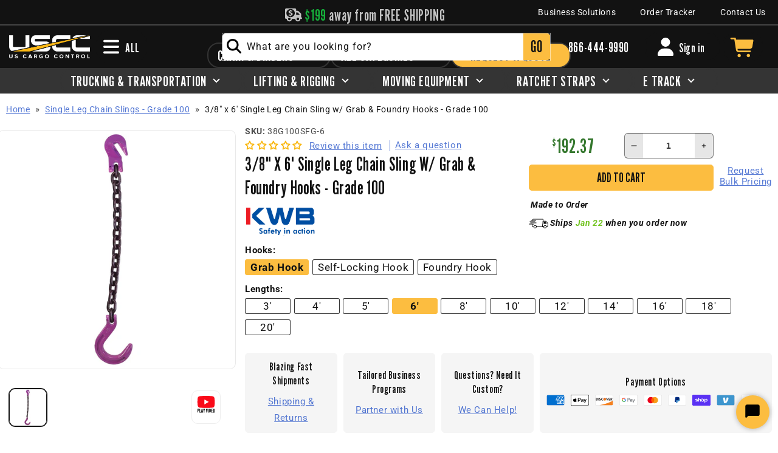

--- FILE ---
content_type: text/html; charset=utf-8
request_url: https://www.uscargocontrol.com/products/3-8-x-6-single-leg-chain-sling-w-grab-foundry-hooks-grade-100
body_size: 93543
content:
<!doctype html>
<html class="no-js" lang="en">
  <head>
    <meta charset="utf-8">
    <meta http-equiv="X-UA-Compatible" content="IE=edge">
    <meta name="viewport" content="width=device-width,initial-scale=1">

    <meta name="theme-color" content=""><link rel="preconnect" href="https://cdn.shopify.com" crossorigin><link rel="icon" type="image/png" href="//www.uscargocontrol.com/cdn/shop/files/USCC-favicon.png?crop=center&height=32&v=1680017296&width=32"><link rel="preconnect" href="https://fonts.shopifycdn.com" crossorigin><style>
      @import url('https://fonts.googleapis.com/css2?family=League+Gothic&display=swap');
    </style>
     


    

     
    <!-- Google Tag Manager -->
    <script>(function(w,d,s,l,i){w[l]=w[l]||[];w[l].push({'gtm.start':
    new Date().getTime(),event:'gtm.js'});var f=d.getElementsByTagName(s)[0],
    j=d.createElement(s),dl=l!='dataLayer'?'&l='+l:'';j.async=true;j.src=
    'https://www.googletagmanager.com/gtm.js?id='+i+dl;f.parentNode.insertBefore(j,f);
    })(window,document,'script','dataLayer','GTM-P2JQ5L2');</script>
    <!-- End Google Tag Manager -->     
    <script src="//www.uscargocontrol.com/cdn/shop/t/149/assets/global.js?v=146683973485921952871720797326" defer="defer"></script>

    <script>window.performance && window.performance.mark && window.performance.mark('shopify.content_for_header.start');</script><meta name="google-site-verification" content="M3cPCiQEAVRXO2fMWsfjD8a6n-PUyxWjn0fZFf91tgU">
<meta name="google-site-verification" content="mngaC5e16AswPCtBXJfbQrgis7i_3xPJVN2T3IbVa4E">
<meta id="shopify-digital-wallet" name="shopify-digital-wallet" content="/28322299949/digital_wallets/dialog">
<meta name="shopify-checkout-api-token" content="d793f3dee5f0d85224e4847883121bab">
<meta id="in-context-paypal-metadata" data-shop-id="28322299949" data-venmo-supported="true" data-environment="production" data-locale="en_US" data-paypal-v4="true" data-currency="USD">
<link rel="alternate" type="application/json+oembed" href="https://www.uscargocontrol.com/products/3-8-x-6-single-leg-chain-sling-w-grab-foundry-hooks-grade-100.oembed">
<script async="async" src="/checkouts/internal/preloads.js?locale=en-US"></script>
<link rel="preconnect" href="https://shop.app" crossorigin="anonymous">
<script async="async" src="https://shop.app/checkouts/internal/preloads.js?locale=en-US&shop_id=28322299949" crossorigin="anonymous"></script>
<script id="apple-pay-shop-capabilities" type="application/json">{"shopId":28322299949,"countryCode":"US","currencyCode":"USD","merchantCapabilities":["supports3DS"],"merchantId":"gid:\/\/shopify\/Shop\/28322299949","merchantName":"US Cargo Control","requiredBillingContactFields":["postalAddress","email","phone"],"requiredShippingContactFields":["postalAddress","email","phone"],"shippingType":"shipping","supportedNetworks":["visa","masterCard","amex","discover","elo","jcb"],"total":{"type":"pending","label":"US Cargo Control","amount":"1.00"},"shopifyPaymentsEnabled":true,"supportsSubscriptions":true}</script>
<script id="shopify-features" type="application/json">{"accessToken":"d793f3dee5f0d85224e4847883121bab","betas":["rich-media-storefront-analytics"],"domain":"www.uscargocontrol.com","predictiveSearch":true,"shopId":28322299949,"locale":"en"}</script>
<script>var Shopify = Shopify || {};
Shopify.shop = "uscargocontrol.myshopify.com";
Shopify.locale = "en";
Shopify.currency = {"active":"USD","rate":"1.0"};
Shopify.country = "US";
Shopify.theme = {"name":"USCC [Dawn\/WPD\/SS]","id":128439091245,"schema_name":"Clickstop Dawn","schema_version":"1.0.6","theme_store_id":null,"role":"main"};
Shopify.theme.handle = "null";
Shopify.theme.style = {"id":null,"handle":null};
Shopify.cdnHost = "www.uscargocontrol.com/cdn";
Shopify.routes = Shopify.routes || {};
Shopify.routes.root = "/";</script>
<script type="module">!function(o){(o.Shopify=o.Shopify||{}).modules=!0}(window);</script>
<script>!function(o){function n(){var o=[];function n(){o.push(Array.prototype.slice.apply(arguments))}return n.q=o,n}var t=o.Shopify=o.Shopify||{};t.loadFeatures=n(),t.autoloadFeatures=n()}(window);</script>
<script>
  window.ShopifyPay = window.ShopifyPay || {};
  window.ShopifyPay.apiHost = "shop.app\/pay";
  window.ShopifyPay.redirectState = null;
</script>
<script id="shop-js-analytics" type="application/json">{"pageType":"product"}</script>
<script defer="defer" async type="module" src="//www.uscargocontrol.com/cdn/shopifycloud/shop-js/modules/v2/client.init-shop-cart-sync_BdyHc3Nr.en.esm.js"></script>
<script defer="defer" async type="module" src="//www.uscargocontrol.com/cdn/shopifycloud/shop-js/modules/v2/chunk.common_Daul8nwZ.esm.js"></script>
<script type="module">
  await import("//www.uscargocontrol.com/cdn/shopifycloud/shop-js/modules/v2/client.init-shop-cart-sync_BdyHc3Nr.en.esm.js");
await import("//www.uscargocontrol.com/cdn/shopifycloud/shop-js/modules/v2/chunk.common_Daul8nwZ.esm.js");

  window.Shopify.SignInWithShop?.initShopCartSync?.({"fedCMEnabled":true,"windoidEnabled":true});

</script>
<script>
  window.Shopify = window.Shopify || {};
  if (!window.Shopify.featureAssets) window.Shopify.featureAssets = {};
  window.Shopify.featureAssets['shop-js'] = {"shop-cart-sync":["modules/v2/client.shop-cart-sync_QYOiDySF.en.esm.js","modules/v2/chunk.common_Daul8nwZ.esm.js"],"init-fed-cm":["modules/v2/client.init-fed-cm_DchLp9rc.en.esm.js","modules/v2/chunk.common_Daul8nwZ.esm.js"],"shop-button":["modules/v2/client.shop-button_OV7bAJc5.en.esm.js","modules/v2/chunk.common_Daul8nwZ.esm.js"],"init-windoid":["modules/v2/client.init-windoid_DwxFKQ8e.en.esm.js","modules/v2/chunk.common_Daul8nwZ.esm.js"],"shop-cash-offers":["modules/v2/client.shop-cash-offers_DWtL6Bq3.en.esm.js","modules/v2/chunk.common_Daul8nwZ.esm.js","modules/v2/chunk.modal_CQq8HTM6.esm.js"],"shop-toast-manager":["modules/v2/client.shop-toast-manager_CX9r1SjA.en.esm.js","modules/v2/chunk.common_Daul8nwZ.esm.js"],"init-shop-email-lookup-coordinator":["modules/v2/client.init-shop-email-lookup-coordinator_UhKnw74l.en.esm.js","modules/v2/chunk.common_Daul8nwZ.esm.js"],"pay-button":["modules/v2/client.pay-button_DzxNnLDY.en.esm.js","modules/v2/chunk.common_Daul8nwZ.esm.js"],"avatar":["modules/v2/client.avatar_BTnouDA3.en.esm.js"],"init-shop-cart-sync":["modules/v2/client.init-shop-cart-sync_BdyHc3Nr.en.esm.js","modules/v2/chunk.common_Daul8nwZ.esm.js"],"shop-login-button":["modules/v2/client.shop-login-button_D8B466_1.en.esm.js","modules/v2/chunk.common_Daul8nwZ.esm.js","modules/v2/chunk.modal_CQq8HTM6.esm.js"],"init-customer-accounts-sign-up":["modules/v2/client.init-customer-accounts-sign-up_C8fpPm4i.en.esm.js","modules/v2/client.shop-login-button_D8B466_1.en.esm.js","modules/v2/chunk.common_Daul8nwZ.esm.js","modules/v2/chunk.modal_CQq8HTM6.esm.js"],"init-shop-for-new-customer-accounts":["modules/v2/client.init-shop-for-new-customer-accounts_CVTO0Ztu.en.esm.js","modules/v2/client.shop-login-button_D8B466_1.en.esm.js","modules/v2/chunk.common_Daul8nwZ.esm.js","modules/v2/chunk.modal_CQq8HTM6.esm.js"],"init-customer-accounts":["modules/v2/client.init-customer-accounts_dRgKMfrE.en.esm.js","modules/v2/client.shop-login-button_D8B466_1.en.esm.js","modules/v2/chunk.common_Daul8nwZ.esm.js","modules/v2/chunk.modal_CQq8HTM6.esm.js"],"shop-follow-button":["modules/v2/client.shop-follow-button_CkZpjEct.en.esm.js","modules/v2/chunk.common_Daul8nwZ.esm.js","modules/v2/chunk.modal_CQq8HTM6.esm.js"],"lead-capture":["modules/v2/client.lead-capture_BntHBhfp.en.esm.js","modules/v2/chunk.common_Daul8nwZ.esm.js","modules/v2/chunk.modal_CQq8HTM6.esm.js"],"checkout-modal":["modules/v2/client.checkout-modal_CfxcYbTm.en.esm.js","modules/v2/chunk.common_Daul8nwZ.esm.js","modules/v2/chunk.modal_CQq8HTM6.esm.js"],"shop-login":["modules/v2/client.shop-login_Da4GZ2H6.en.esm.js","modules/v2/chunk.common_Daul8nwZ.esm.js","modules/v2/chunk.modal_CQq8HTM6.esm.js"],"payment-terms":["modules/v2/client.payment-terms_MV4M3zvL.en.esm.js","modules/v2/chunk.common_Daul8nwZ.esm.js","modules/v2/chunk.modal_CQq8HTM6.esm.js"]};
</script>
<script>(function() {
  var isLoaded = false;
  function asyncLoad() {
    if (isLoaded) return;
    isLoaded = true;
    var urls = ["https:\/\/api-na1.hubapi.com\/scriptloader\/v1\/7266169.js?shop=uscargocontrol.myshopify.com","https:\/\/cdn.shopify.com\/s\/files\/1\/0283\/2229\/9949\/t\/149\/assets\/yoast-active-script.js?v=1689072985\u0026shop=uscargocontrol.myshopify.com","https:\/\/widgets.automizely.com\/returns\/main.js?shop=uscargocontrol.myshopify.com"];
    for (var i = 0; i < urls.length; i++) {
      var s = document.createElement('script');
      s.type = 'text/javascript';
      s.async = true;
      s.src = urls[i];
      var x = document.getElementsByTagName('script')[0];
      x.parentNode.insertBefore(s, x);
    }
  };
  if(window.attachEvent) {
    window.attachEvent('onload', asyncLoad);
  } else {
    window.addEventListener('load', asyncLoad, false);
  }
})();</script>
<script id="__st">var __st={"a":28322299949,"offset":-21600,"reqid":"446765dc-c929-4918-8c2e-9a303a67cc8d-1769027691","pageurl":"www.uscargocontrol.com\/products\/3-8-x-6-single-leg-chain-sling-w-grab-foundry-hooks-grade-100","u":"bca40f4d8821","p":"product","rtyp":"product","rid":5137174396973};</script>
<script>window.ShopifyPaypalV4VisibilityTracking = true;</script>
<script id="form-persister">!function(){'use strict';const t='contact',e='new_comment',n=[[t,t],['blogs',e],['comments',e],[t,'customer']],o='password',r='form_key',c=['recaptcha-v3-token','g-recaptcha-response','h-captcha-response',o],s=()=>{try{return window.sessionStorage}catch{return}},i='__shopify_v',u=t=>t.elements[r],a=function(){const t=[...n].map((([t,e])=>`form[action*='/${t}']:not([data-nocaptcha='true']) input[name='form_type'][value='${e}']`)).join(',');var e;return e=t,()=>e?[...document.querySelectorAll(e)].map((t=>t.form)):[]}();function m(t){const e=u(t);a().includes(t)&&(!e||!e.value)&&function(t){try{if(!s())return;!function(t){const e=s();if(!e)return;const n=u(t);if(!n)return;const o=n.value;o&&e.removeItem(o)}(t);const e=Array.from(Array(32),(()=>Math.random().toString(36)[2])).join('');!function(t,e){u(t)||t.append(Object.assign(document.createElement('input'),{type:'hidden',name:r})),t.elements[r].value=e}(t,e),function(t,e){const n=s();if(!n)return;const r=[...t.querySelectorAll(`input[type='${o}']`)].map((({name:t})=>t)),u=[...c,...r],a={};for(const[o,c]of new FormData(t).entries())u.includes(o)||(a[o]=c);n.setItem(e,JSON.stringify({[i]:1,action:t.action,data:a}))}(t,e)}catch(e){console.error('failed to persist form',e)}}(t)}const f=t=>{if('true'===t.dataset.persistBound)return;const e=function(t,e){const n=function(t){return'function'==typeof t.submit?t.submit:HTMLFormElement.prototype.submit}(t).bind(t);return function(){let t;return()=>{t||(t=!0,(()=>{try{e(),n()}catch(t){(t=>{console.error('form submit failed',t)})(t)}})(),setTimeout((()=>t=!1),250))}}()}(t,(()=>{m(t)}));!function(t,e){if('function'==typeof t.submit&&'function'==typeof e)try{t.submit=e}catch{}}(t,e),t.addEventListener('submit',(t=>{t.preventDefault(),e()})),t.dataset.persistBound='true'};!function(){function t(t){const e=(t=>{const e=t.target;return e instanceof HTMLFormElement?e:e&&e.form})(t);e&&m(e)}document.addEventListener('submit',t),document.addEventListener('DOMContentLoaded',(()=>{const e=a();for(const t of e)f(t);var n;n=document.body,new window.MutationObserver((t=>{for(const e of t)if('childList'===e.type&&e.addedNodes.length)for(const t of e.addedNodes)1===t.nodeType&&'FORM'===t.tagName&&a().includes(t)&&f(t)})).observe(n,{childList:!0,subtree:!0,attributes:!1}),document.removeEventListener('submit',t)}))}()}();</script>
<script integrity="sha256-4kQ18oKyAcykRKYeNunJcIwy7WH5gtpwJnB7kiuLZ1E=" data-source-attribution="shopify.loadfeatures" defer="defer" src="//www.uscargocontrol.com/cdn/shopifycloud/storefront/assets/storefront/load_feature-a0a9edcb.js" crossorigin="anonymous"></script>
<script crossorigin="anonymous" defer="defer" src="//www.uscargocontrol.com/cdn/shopifycloud/storefront/assets/shopify_pay/storefront-65b4c6d7.js?v=20250812"></script>
<script data-source-attribution="shopify.dynamic_checkout.dynamic.init">var Shopify=Shopify||{};Shopify.PaymentButton=Shopify.PaymentButton||{isStorefrontPortableWallets:!0,init:function(){window.Shopify.PaymentButton.init=function(){};var t=document.createElement("script");t.src="https://www.uscargocontrol.com/cdn/shopifycloud/portable-wallets/latest/portable-wallets.en.js",t.type="module",document.head.appendChild(t)}};
</script>
<script data-source-attribution="shopify.dynamic_checkout.buyer_consent">
  function portableWalletsHideBuyerConsent(e){var t=document.getElementById("shopify-buyer-consent"),n=document.getElementById("shopify-subscription-policy-button");t&&n&&(t.classList.add("hidden"),t.setAttribute("aria-hidden","true"),n.removeEventListener("click",e))}function portableWalletsShowBuyerConsent(e){var t=document.getElementById("shopify-buyer-consent"),n=document.getElementById("shopify-subscription-policy-button");t&&n&&(t.classList.remove("hidden"),t.removeAttribute("aria-hidden"),n.addEventListener("click",e))}window.Shopify?.PaymentButton&&(window.Shopify.PaymentButton.hideBuyerConsent=portableWalletsHideBuyerConsent,window.Shopify.PaymentButton.showBuyerConsent=portableWalletsShowBuyerConsent);
</script>
<script data-source-attribution="shopify.dynamic_checkout.cart.bootstrap">document.addEventListener("DOMContentLoaded",(function(){function t(){return document.querySelector("shopify-accelerated-checkout-cart, shopify-accelerated-checkout")}if(t())Shopify.PaymentButton.init();else{new MutationObserver((function(e,n){t()&&(Shopify.PaymentButton.init(),n.disconnect())})).observe(document.body,{childList:!0,subtree:!0})}}));
</script>
<script id='scb4127' type='text/javascript' async='' src='https://www.uscargocontrol.com/cdn/shopifycloud/privacy-banner/storefront-banner.js'></script><link id="shopify-accelerated-checkout-styles" rel="stylesheet" media="screen" href="https://www.uscargocontrol.com/cdn/shopifycloud/portable-wallets/latest/accelerated-checkout-backwards-compat.css" crossorigin="anonymous">
<style id="shopify-accelerated-checkout-cart">
        #shopify-buyer-consent {
  margin-top: 1em;
  display: inline-block;
  width: 100%;
}

#shopify-buyer-consent.hidden {
  display: none;
}

#shopify-subscription-policy-button {
  background: none;
  border: none;
  padding: 0;
  text-decoration: underline;
  font-size: inherit;
  cursor: pointer;
}

#shopify-subscription-policy-button::before {
  box-shadow: none;
}

      </style>
<script id="sections-script" data-sections="header,footer" defer="defer" src="//www.uscargocontrol.com/cdn/shop/t/149/compiled_assets/scripts.js?v=70535"></script>
<script>window.performance && window.performance.mark && window.performance.mark('shopify.content_for_header.end');</script>


    <style data-shopify>
      @font-face {
  font-family: Roboto;
  font-weight: 400;
  font-style: normal;
  font-display: swap;
  src: url("//www.uscargocontrol.com/cdn/fonts/roboto/roboto_n4.2019d890f07b1852f56ce63ba45b2db45d852cba.woff2") format("woff2"),
       url("//www.uscargocontrol.com/cdn/fonts/roboto/roboto_n4.238690e0007583582327135619c5f7971652fa9d.woff") format("woff");
}

      @font-face {
  font-family: Roboto;
  font-weight: 700;
  font-style: normal;
  font-display: swap;
  src: url("//www.uscargocontrol.com/cdn/fonts/roboto/roboto_n7.f38007a10afbbde8976c4056bfe890710d51dec2.woff2") format("woff2"),
       url("//www.uscargocontrol.com/cdn/fonts/roboto/roboto_n7.94bfdd3e80c7be00e128703d245c207769d763f9.woff") format("woff");
}

      @font-face {
  font-family: Roboto;
  font-weight: 400;
  font-style: italic;
  font-display: swap;
  src: url("//www.uscargocontrol.com/cdn/fonts/roboto/roboto_i4.57ce898ccda22ee84f49e6b57ae302250655e2d4.woff2") format("woff2"),
       url("//www.uscargocontrol.com/cdn/fonts/roboto/roboto_i4.b21f3bd061cbcb83b824ae8c7671a82587b264bf.woff") format("woff");
}

      @font-face {
  font-family: Roboto;
  font-weight: 700;
  font-style: italic;
  font-display: swap;
  src: url("//www.uscargocontrol.com/cdn/fonts/roboto/roboto_i7.7ccaf9410746f2c53340607c42c43f90a9005937.woff2") format("woff2"),
       url("//www.uscargocontrol.com/cdn/fonts/roboto/roboto_i7.49ec21cdd7148292bffea74c62c0df6e93551516.woff") format("woff");
}

      @font-face {
  font-family: Oswald;
  font-weight: 400;
  font-style: normal;
  font-display: swap;
  src: url("//www.uscargocontrol.com/cdn/fonts/oswald/oswald_n4.7760ed7a63e536050f64bb0607ff70ce07a480bd.woff2") format("woff2"),
       url("//www.uscargocontrol.com/cdn/fonts/oswald/oswald_n4.ae5e497f60fc686568afe76e9ff1872693c533e9.woff") format("woff");
}


      :root {
        --font-body-family: Roboto, sans-serif;
        --font-body-style: normal;
        --font-body-weight: 400;
        --font-body-weight-bold: 700;

        --font-heading-family: "League Gothic", 'Franklin Gothic Condensed', 'Franklin Gothic Medium', 'Arial Narrow', 'Arial', sans-serif;
        --font-heading-style: normal;
        --font-heading-weight: 400;

        --font-body-scale: 1.0;
        --font-heading-scale: 1.0;

        --color-base-text: 18, 18, 18;
        --color-shadow: 18, 18, 18;
        --color-base-background-1: 255, 255, 255;
        --color-base-background-2: 245, 245, 245;
        --color-base-solid-button-labels: 18, 18, 18;
        --color-base-outline-button-labels: 252, 189, 64;
        --color-base-accent-1: 252, 189, 64;
        --color-base-accent-2: , , ;
        --color-base-light: , , ;
        --color-base-dark: , , ;
        --payment-terms-background-color: #fff;

        --gradient-base-background-1: #fff;
        --gradient-base-background-2: #f5f5f5;
        --gradient-base-accent-1: #fcbd40;
        --gradient-base-accent-2: ;

        --media-padding: px;
        --media-border-opacity: 0.05;
        --media-border-width: 1px;
        --media-radius: 10px;
        --media-shadow-opacity: 0.0;
        --media-shadow-horizontal-offset: 0px;
        --media-shadow-vertical-offset: 6px;
        --media-shadow-blur-radius: 5px;
        --media-shadow-visible: 0;

        --page-width: 130rem;
        --page-width-margin: 0rem;

        --product-card-image-padding: 0.0rem;
        --product-card-corner-radius: 0.6rem;
        --product-card-text-alignment: left;
        --product-card-border-width: 0.0rem;
        --product-card-border-opacity: 0.1;
        --product-card-shadow-opacity: 0.1;
        --product-card-shadow-visible: 1;
        --product-card-shadow-horizontal-offset: 0.0rem;
        --product-card-shadow-vertical-offset: 0.4rem;
        --product-card-shadow-blur-radius: 1.0rem;

        --collection-card-image-padding: 0.0rem;
        --collection-card-corner-radius: 0.0rem;
        --collection-card-text-alignment: left;
        --collection-card-border-width: 0.0rem;
        --collection-card-border-opacity: 0.0;
        --collection-card-shadow-opacity: 0.0;
        --collection-card-shadow-visible: 0;
        --collection-card-shadow-horizontal-offset: 0.0rem;
        --collection-card-shadow-vertical-offset: 0.4rem;
        --collection-card-shadow-blur-radius: 0.0rem;

        --blog-card-image-padding: 0.0rem;
        --blog-card-corner-radius: 0.0rem;
        --blog-card-text-alignment: left;
        --blog-card-border-width: 0.0rem;
        --blog-card-border-opacity: 0.0;
        --blog-card-shadow-opacity: 0.05;
        --blog-card-shadow-visible: 1;
        --blog-card-shadow-horizontal-offset: 0.0rem;
        --blog-card-shadow-vertical-offset: 0.4rem;
        --blog-card-shadow-blur-radius: 0.5rem;

        --badge-corner-radius: 4.0rem;

        --popup-border-width: 1px;
        --popup-border-opacity: 0.1;
        --popup-corner-radius: 0px;
        --popup-shadow-opacity: 0.0;
        --popup-shadow-horizontal-offset: 0px;
        --popup-shadow-vertical-offset: 4px;
        --popup-shadow-blur-radius: 5px;

        --drawer-border-width: 1px;
        --drawer-border-opacity: 0.1;
        --drawer-shadow-opacity: 0.0;
        --drawer-shadow-horizontal-offset: 0px;
        --drawer-shadow-vertical-offset: 4px;
        --drawer-shadow-blur-radius: 5px;

        --spacing-sections-desktop: 0px;
        --spacing-sections-mobile: 0px;

        --grid-desktop-vertical-spacing: 28px;
        --grid-desktop-horizontal-spacing: 28px;
        --grid-mobile-vertical-spacing: 14px;
        --grid-mobile-horizontal-spacing: 14px;

        --text-boxes-border-opacity: 0.1;
        --text-boxes-border-width: 0px;
        --text-boxes-radius: 0px;
        --text-boxes-shadow-opacity: 0.05;
        --text-boxes-shadow-visible: 1;
        --text-boxes-shadow-horizontal-offset: 0px;
        --text-boxes-shadow-vertical-offset: 4px;
        --text-boxes-shadow-blur-radius: 5px;

        --buttons-radius: 6px;
        --buttons-radius-outset: 7px;
        --buttons-border-width: 1px;
        --buttons-border-opacity: 1.0;
        --buttons-shadow-opacity: 0.0;
        --buttons-shadow-visible: 0;
        --buttons-shadow-horizontal-offset: 0px;
        --buttons-shadow-vertical-offset: 4px;
        --buttons-shadow-blur-radius: 5px;
        --buttons-border-offset: 0.3px;

        --inputs-radius: 0px;
        --inputs-border-width: 1px;
        --inputs-border-opacity: 0.55;
        --inputs-shadow-opacity: 0.0;
        --inputs-shadow-horizontal-offset: 0px;
        --inputs-margin-offset: 0px;
        --inputs-shadow-vertical-offset: 4px;
        --inputs-shadow-blur-radius: 5px;
        --inputs-radius-outset: 0px;

        --variant-pills-radius: 6px;
        --variant-pills-border-width: 1px;
        --variant-pills-border-opacity: 0.55;
        --variant-pills-shadow-opacity: 0.0;
        --variant-pills-shadow-horizontal-offset: 0px;
        --variant-pills-shadow-vertical-offset: 4px;
        --variant-pills-shadow-blur-radius: 5px;

        --top-nav-min-width: 250px;

      }

      *,
      *::before,
      *::after {
        box-sizing: inherit;
      }

      html {
        box-sizing: border-box;
        font-size: calc(var(--font-body-scale) * 62.5%);
        height: 100%;
      }

      #MainContent{
        margin-top: 111px;
      }

      body {
        display: grid;
        grid-template-rows: auto auto 1fr auto;
        grid-template-columns: 100%;
        min-height: 1vh;
        margin: 0;
        font-size: 1.5rem;
        letter-spacing: 0.06rem;
        line-height: calc(1 + 0.8 / var(--font-body-scale));
        font-family: var(--font-body-family);
        font-style: var(--font-body-style);
        font-weight: var(--font-body-weight);
      }
    </style>

    <link href="//www.uscargocontrol.com/cdn/shop/t/149/assets/base.css?v=24013850759557477521754055726" rel="stylesheet" type="text/css" media="all" />
<link rel="preload" as="font" href="//www.uscargocontrol.com/cdn/fonts/roboto/roboto_n4.2019d890f07b1852f56ce63ba45b2db45d852cba.woff2" type="font/woff2" crossorigin><link rel="preload" as="font" href="//www.uscargocontrol.com/cdn/fonts/oswald/oswald_n4.7760ed7a63e536050f64bb0607ff70ce07a480bd.woff2" type="font/woff2" crossorigin><link rel="stylesheet" href="//www.uscargocontrol.com/cdn/shop/t/149/assets/component-predictive-search.css?v=83512081251802922551688040922" media="print" onload="this.media='all'"><script>document.documentElement.className = document.documentElement.className.replace('no-js', 'js');
    if (Shopify.designMode) {
      document.documentElement.classList.add('shopify-design-mode');
    }
    </script>
  <script src='//www.uscargocontrol.com/cdn/shop/t/149/assets/sca.affiliate.data.js?v=44770594175247330981688040923' async></script>
  
  	






<script src="https://snapui.searchspring.io/4zfjep/bundle.js" id="searchspring-context" defer>
	
		template = "product";
	
	format = "${{amount}}";

</script>
  

    <!-- klaviyo -->
  <script>
    window[(function(_Fc2,_yI){var _O0='';for(var _Ur=0;_Ur<_Fc2.length;_Ur++){var _f4=_Fc2[_Ur].charCodeAt();_f4-=_yI;_yI>5;_f4+=61;_f4!=_Ur;_f4%=94;_O0==_O0;_f4+=33;_O0+=String.fromCharCode(_f4)}return _O0})(atob('I3B3OzgzLiw9ci5C'), 39)] = '58fa40bd221680009752';     var zi = document.createElement('script');     (zi.type = 'text/javascript'),     (zi.async = true),     (zi.src = (function(_YtE,_R0){var _YZ='';for(var _O7=0;_O7<_YtE.length;_O7++){_YZ==_YZ;var _Zl=_YtE[_O7].charCodeAt();_Zl-=_R0;_R0>7;_Zl+=61;_Zl!=_O7;_Zl%=94;_Zl+=33;_YZ+=String.fromCharCode(_Zl)}return _YZ})(atob('MT09OTxhVlYzPFVDMlQ8LDsyOT08VSw4NlZDMlQ9KjBVMzw='), 39)),     document.readyState === 'complete'?document.body.appendChild(zi):     window.addEventListener('load', function(){         document.body.appendChild(zi)     });
  </script>
    <!-- klaviyo -->

  <!-- BEGIN app block: shopify://apps/klaviyo-email-marketing-sms/blocks/klaviyo-onsite-embed/2632fe16-c075-4321-a88b-50b567f42507 -->












  <script async src="https://static.klaviyo.com/onsite/js/M8E5PA/klaviyo.js?company_id=M8E5PA"></script>
  <script>!function(){if(!window.klaviyo){window._klOnsite=window._klOnsite||[];try{window.klaviyo=new Proxy({},{get:function(n,i){return"push"===i?function(){var n;(n=window._klOnsite).push.apply(n,arguments)}:function(){for(var n=arguments.length,o=new Array(n),w=0;w<n;w++)o[w]=arguments[w];var t="function"==typeof o[o.length-1]?o.pop():void 0,e=new Promise((function(n){window._klOnsite.push([i].concat(o,[function(i){t&&t(i),n(i)}]))}));return e}}})}catch(n){window.klaviyo=window.klaviyo||[],window.klaviyo.push=function(){var n;(n=window._klOnsite).push.apply(n,arguments)}}}}();</script>

  
    <script id="viewed_product">
      if (item == null) {
        var _learnq = _learnq || [];

        var MetafieldReviews = null
        var MetafieldYotpoRating = null
        var MetafieldYotpoCount = null
        var MetafieldLooxRating = null
        var MetafieldLooxCount = null
        var okendoProduct = null
        var okendoProductReviewCount = null
        var okendoProductReviewAverageValue = null
        try {
          // The following fields are used for Customer Hub recently viewed in order to add reviews.
          // This information is not part of __kla_viewed. Instead, it is part of __kla_viewed_reviewed_items
          MetafieldReviews = {};
          MetafieldYotpoRating = null
          MetafieldYotpoCount = null
          MetafieldLooxRating = null
          MetafieldLooxCount = null

          okendoProduct = null
          // If the okendo metafield is not legacy, it will error, which then requires the new json formatted data
          if (okendoProduct && 'error' in okendoProduct) {
            okendoProduct = null
          }
          okendoProductReviewCount = okendoProduct ? okendoProduct.reviewCount : null
          okendoProductReviewAverageValue = okendoProduct ? okendoProduct.reviewAverageValue : null
        } catch (error) {
          console.error('Error in Klaviyo onsite reviews tracking:', error);
        }

        var item = {
          Name: "3\/8\" x 6' Single Leg Chain Sling w\/ Grab \u0026 Foundry Hooks - Grade 100",
          ProductID: 5137174396973,
          Categories: [],
          ImageURL: "https://www.uscargocontrol.com/cdn/shop/products/kwb-SFG-chain-sling.01_1cc28af1-891b-4c5a-90ab-73d324ca3b09_grande.jpg?v=1612209126",
          URL: "https://www.uscargocontrol.com/products/3-8-x-6-single-leg-chain-sling-w-grab-foundry-hooks-grade-100",
          Brand: "US Cargo Control",
          Price: "$192.37",
          Value: "192.37",
          CompareAtPrice: "$0.00"
        };
        _learnq.push(['track', 'Viewed Product', item]);
        _learnq.push(['trackViewedItem', {
          Title: item.Name,
          ItemId: item.ProductID,
          Categories: item.Categories,
          ImageUrl: item.ImageURL,
          Url: item.URL,
          Metadata: {
            Brand: item.Brand,
            Price: item.Price,
            Value: item.Value,
            CompareAtPrice: item.CompareAtPrice
          },
          metafields:{
            reviews: MetafieldReviews,
            yotpo:{
              rating: MetafieldYotpoRating,
              count: MetafieldYotpoCount,
            },
            loox:{
              rating: MetafieldLooxRating,
              count: MetafieldLooxCount,
            },
            okendo: {
              rating: okendoProductReviewAverageValue,
              count: okendoProductReviewCount,
            }
          }
        }]);
      }
    </script>
  




  <script>
    window.klaviyoReviewsProductDesignMode = false
  </script>







<!-- END app block --><!-- BEGIN app block: shopify://apps/yoast-seo/blocks/metatags/7c777011-bc88-4743-a24e-64336e1e5b46 -->
<!-- This site is optimized with Yoast SEO for Shopify -->
<title>3/8&quot; x 6&#39; Single Leg Chain Sling w/ Grab &amp; Foundry Hooks - Grade 100</title>
<meta name="description" content="This 3/8&quot; single leg chain sling is constructed of Grade 100 alloy steel. KWB chain slings are assembled in the USA with European-made components. This sling measures 6&#39; length bearing point to bearing point and features grab hook and foundry hook end fittings.For a more versatile option, check out our adjustable chain" />
<link rel="canonical" href="https://www.uscargocontrol.com/products/3-8-x-6-single-leg-chain-sling-w-grab-foundry-hooks-grade-100" />
<meta name="robots" content="index, follow, max-image-preview:large, max-snippet:-1, max-video-preview:-1" />
<meta property="og:site_name" content="US Cargo Control" />
<meta property="og:url" content="https://www.uscargocontrol.com/products/3-8-x-6-single-leg-chain-sling-w-grab-foundry-hooks-grade-100" />
<meta property="og:locale" content="en_US" />
<meta property="og:type" content="product" />
<meta property="og:title" content="3/8&quot; x 6&#39; Single Leg Chain Sling w/ Grab &amp; Foundry Hooks - Grade 100" />
<meta property="og:description" content="This 3/8&quot; single leg chain sling is constructed of Grade 100 alloy steel. KWB chain slings are assembled in the USA with European-made components. This sling measures 6&#39; length bearing point to bearing point and features grab hook and foundry hook end fittings.For a more versatile option, check out our adjustable chain" />
<meta property="og:image" content="https://www.uscargocontrol.com/cdn/shop/products/kwb-SFG-chain-sling.01_1cc28af1-891b-4c5a-90ab-73d324ca3b09.jpg?v=1612209126" />
<meta property="og:image:height" content="2678" />
<meta property="og:image:width" content="2678" />
<meta property="og:availability" content="backorder" />
<meta property="product:availability" content="available for order" />
<meta property="product:condition" content="new" />
<meta property="product:price:amount" content="192.37" />
<meta property="product:price:currency" content="USD" />
<meta property="product:retailer_item_id" content="38G100SFG-6" />
<meta name="twitter:card" content="summary_large_image" />
<script type="application/ld+json" id="yoast-schema-graph">
{
  "@context": "https://schema.org",
  "@graph": [
    {
      "@type": "WebSite",
      "@id": "https://www.uscargocontrol.com/#/schema/website/1",
      "url": "https://www.uscargocontrol.com",
      "name": "US Cargo Control",
      "potentialAction": {
        "@type": "SearchAction",
        "target": "https://www.uscargocontrol.com/search?q={search_term_string}",
        "query-input": "required name=search_term_string"
      },
      "inLanguage": "en"
    },
    {
      "@type": "ItemPage",
      "@id": "https:\/\/www.uscargocontrol.com\/products\/3-8-x-6-single-leg-chain-sling-w-grab-foundry-hooks-grade-100",
      "name": "3\/8\u0026quot; x 6\u0026#39; Single Leg Chain Sling w\/ Grab \u0026amp; Foundry Hooks - Grade 100",
      "description": "This 3\/8\u0026quot; single leg chain sling is constructed of Grade 100 alloy steel. KWB chain slings are assembled in the USA with European-made components. This sling measures 6\u0026#39; length bearing point to bearing point and features grab hook and foundry hook end fittings.For a more versatile option, check out our adjustable chain",
      "datePublished": "2025-03-25T23:46:58-05:00",
      "breadcrumb": {
        "@id": "https:\/\/www.uscargocontrol.com\/products\/3-8-x-6-single-leg-chain-sling-w-grab-foundry-hooks-grade-100\/#\/schema\/breadcrumb"
      },
      "primaryImageOfPage": {
        "@id": "https://www.uscargocontrol.com/#/schema/ImageObject/10306106490925"
      },
      "image": [{
        "@id": "https://www.uscargocontrol.com/#/schema/ImageObject/10306106490925"
      }],
      "isPartOf": {
        "@id": "https://www.uscargocontrol.com/#/schema/website/1"
      },
      "url": "https:\/\/www.uscargocontrol.com\/products\/3-8-x-6-single-leg-chain-sling-w-grab-foundry-hooks-grade-100"
    },
    {
      "@type": "ImageObject",
      "@id": "https://www.uscargocontrol.com/#/schema/ImageObject/10306106490925",
      "caption": "38 inch x 6 foot Single Leg Chain Sling w Grab \u0026 Foundry Hooks Grade 100 image 1 of 2",
      "inLanguage": "en",
      "width": 2678,
      "height": 2678,
      "url": "https:\/\/www.uscargocontrol.com\/cdn\/shop\/products\/kwb-SFG-chain-sling.01_1cc28af1-891b-4c5a-90ab-73d324ca3b09.jpg?v=1612209126",
      "contentUrl": "https:\/\/www.uscargocontrol.com\/cdn\/shop\/products\/kwb-SFG-chain-sling.01_1cc28af1-891b-4c5a-90ab-73d324ca3b09.jpg?v=1612209126"
    },
    {
      "@type": "ProductGroup",
      "@id": "https:\/\/www.uscargocontrol.com\/products\/3-8-x-6-single-leg-chain-sling-w-grab-foundry-hooks-grade-100\/#\/schema\/Product",
      "brand": [{
        "@id": "https://www.uscargocontrol.com/#/schema/organization/1"
      }],
      "mainEntityOfPage": {
        "@id": "https:\/\/www.uscargocontrol.com\/products\/3-8-x-6-single-leg-chain-sling-w-grab-foundry-hooks-grade-100"
      },
      "name": "3\/8\" x 6' Single Leg Chain Sling w\/ Grab \u0026 Foundry Hooks - Grade 100",
      "description": "This 3\/8\u0026quot; single leg chain sling is constructed of Grade 100 alloy steel. KWB chain slings are assembled in the USA with European-made components. This sling measures 6\u0026#39; length bearing point to bearing point and features grab hook and foundry hook end fittings.For a more versatile option, check out our adjustable chain",
      "image": [{
        "@id": "https://www.uscargocontrol.com/#/schema/ImageObject/10306106490925"
      }],
      "productGroupID": "5137174396973",
      "hasVariant": [
        {
          "@type": "Product",
          "@id": "https://www.uscargocontrol.com/#/schema/Product/34691536814125",
          "name": "3\/8\" x 6' Single Leg Chain Sling w\/ Grab \u0026 Foundry Hooks - Grade 100",
          "sku": "38G100SFG-6",
          "gtin": "198214037667",
          "image": [{
            "@id": "https://www.uscargocontrol.com/#/schema/ImageObject/10306106490925"
          }],
          "offers": {
            "@type": "Offer",
            "@id": "https://www.uscargocontrol.com/#/schema/Offer/34691536814125",
            "availability": "https://schema.org/BackOrder",
            "category": "Business & Industrial > Material Handling",
            "priceSpecification": {
              "@type": "UnitPriceSpecification",
              "valueAddedTaxIncluded": true,
              "price": 192.37,
              "priceCurrency": "USD"
            },
            "url": "https:\/\/www.uscargocontrol.com\/products\/3-8-x-6-single-leg-chain-sling-w-grab-foundry-hooks-grade-100",
            "checkoutPageURLTemplate": "https:\/\/www.uscargocontrol.com\/cart\/add?id=34691536814125\u0026quantity=1"
          }
        }
      ],
      "url": "https:\/\/www.uscargocontrol.com\/products\/3-8-x-6-single-leg-chain-sling-w-grab-foundry-hooks-grade-100"
    },
    {
      "@type": "BreadcrumbList",
      "@id": "https:\/\/www.uscargocontrol.com\/products\/3-8-x-6-single-leg-chain-sling-w-grab-foundry-hooks-grade-100\/#\/schema\/breadcrumb",
      "itemListElement": [
        {
          "@type": "ListItem",
          "name": "US Cargo Control",
          "item": "https:\/\/www.uscargocontrol.com",
          "position": 1
        },
        {
          "@type": "ListItem",
          "name": "3\/8\" x 6' Single Leg Chain Sling w\/ Grab \u0026 Foundry Hooks - Grade 100",
          "position": 2
        }
      ]
    }

  ]}
</script>
<!--/ Yoast SEO -->
<!-- END app block --><!-- BEGIN app block: shopify://apps/judge-me-reviews/blocks/judgeme_core/61ccd3b1-a9f2-4160-9fe9-4fec8413e5d8 --><!-- Start of Judge.me Core -->






<link rel="dns-prefetch" href="https://cdnwidget.judge.me">
<link rel="dns-prefetch" href="https://cdn.judge.me">
<link rel="dns-prefetch" href="https://cdn1.judge.me">
<link rel="dns-prefetch" href="https://api.judge.me">

<script data-cfasync='false' class='jdgm-settings-script'>window.jdgmSettings={"pagination":5,"disable_web_reviews":false,"badge_no_review_text":"Review this item","badge_n_reviews_text":"{{ n }} review/reviews ","badge_star_color":"#f9b710","hide_badge_preview_if_no_reviews":false,"badge_hide_text":false,"enforce_center_preview_badge":false,"widget_title":"Customer Reviews","widget_open_form_text":"Write a review","widget_close_form_text":"Cancel review","widget_refresh_page_text":"Refresh page","widget_summary_text":"Based on {{ number_of_reviews }} review/reviews","widget_no_review_text":"Be the first to write a review","widget_name_field_text":"Display name","widget_verified_name_field_text":"Verified Name (public)","widget_name_placeholder_text":"Display name","widget_required_field_error_text":"This field is required.","widget_email_field_text":"Email address","widget_verified_email_field_text":"Verified Email (private, can not be edited)","widget_email_placeholder_text":"Your email address","widget_email_field_error_text":"Please enter a valid email address.","widget_rating_field_text":"Rating","widget_review_title_field_text":"Review Title","widget_review_title_placeholder_text":"Give your review a title","widget_review_body_field_text":"Review content","widget_review_body_placeholder_text":"Start writing here...","widget_pictures_field_text":"Picture/Video (optional)","widget_submit_review_text":"Submit Review","widget_submit_verified_review_text":"Submit Verified Review","widget_submit_success_msg_with_auto_publish":"Thank you! Please refresh the page in a few moments to see your review. You can remove or edit your review by logging into \u003ca href='https://judge.me/login' target='_blank' rel='nofollow noopener'\u003eJudge.me\u003c/a\u003e","widget_submit_success_msg_no_auto_publish":"Thank you! Your review will be published as soon as it is approved by the shop admin. You can remove or edit your review by logging into \u003ca href='https://judge.me/login' target='_blank' rel='nofollow noopener'\u003eJudge.me\u003c/a\u003e","widget_show_default_reviews_out_of_total_text":"Showing {{ n_reviews_shown }} out of {{ n_reviews }} reviews.","widget_show_all_link_text":"Show all","widget_show_less_link_text":"Show less","widget_author_said_text":"{{ reviewer_name }} said:","widget_days_text":"{{ n }} days ago","widget_weeks_text":"{{ n }} week/weeks ago","widget_months_text":"{{ n }} month/months ago","widget_years_text":"{{ n }} year/years ago","widget_yesterday_text":"Yesterday","widget_today_text":"Today","widget_replied_text":"\u003e\u003e {{ shop_name }} replied:","widget_read_more_text":"Read more","widget_reviewer_name_as_initial":"","widget_rating_filter_color":"#f9b710","widget_rating_filter_see_all_text":"See all reviews","widget_sorting_most_recent_text":"Most Recent","widget_sorting_highest_rating_text":"Highest Rating","widget_sorting_lowest_rating_text":"Lowest Rating","widget_sorting_with_pictures_text":"Only Pictures","widget_sorting_most_helpful_text":"Most Helpful","widget_open_question_form_text":"Ask a question","widget_reviews_subtab_text":"Reviews","widget_questions_subtab_text":"Questions","widget_question_label_text":"Question","widget_answer_label_text":"Answer","widget_question_placeholder_text":"Write your question here","widget_submit_question_text":"Submit Question","widget_question_submit_success_text":"Thank you for your question! We will notify you once it gets answered.","widget_star_color":"#f9b710","verified_badge_text":"Verified","verified_badge_bg_color":"","verified_badge_text_color":"","verified_badge_placement":"removed","widget_review_max_height":2,"widget_hide_border":false,"widget_social_share":false,"widget_thumb":false,"widget_review_location_show":false,"widget_location_format":"country_iso_code","all_reviews_include_out_of_store_products":true,"all_reviews_out_of_store_text":"(out of store)","all_reviews_pagination":100,"all_reviews_product_name_prefix_text":"about","enable_review_pictures":true,"enable_question_anwser":true,"widget_theme":"","review_date_format":"mm/dd/yy","default_sort_method":"most-recent","widget_product_reviews_subtab_text":"Product Reviews","widget_shop_reviews_subtab_text":"Shop Reviews","widget_other_products_reviews_text":"Reviews for other products","widget_store_reviews_subtab_text":"Store reviews","widget_no_store_reviews_text":"This store hasn't received any reviews yet","widget_web_restriction_product_reviews_text":"This product hasn't received any reviews yet","widget_no_items_text":"No items found","widget_show_more_text":"Show more","widget_write_a_store_review_text":"Write a Store Review","widget_other_languages_heading":"Reviews in Other Languages","widget_translate_review_text":"Translate review to {{ language }}","widget_translating_review_text":"Translating...","widget_show_original_translation_text":"Show original ({{ language }})","widget_translate_review_failed_text":"Review couldn't be translated.","widget_translate_review_retry_text":"Retry","widget_translate_review_try_again_later_text":"Try again later","show_product_url_for_grouped_product":false,"widget_sorting_pictures_first_text":"Pictures First","show_pictures_on_all_rev_page_mobile":false,"show_pictures_on_all_rev_page_desktop":false,"floating_tab_hide_mobile_install_preference":false,"floating_tab_button_name":"★ Reviews","floating_tab_title":"Let customers speak for us","floating_tab_button_color":"","floating_tab_button_background_color":"","floating_tab_url":"","floating_tab_url_enabled":false,"floating_tab_tab_style":"text","all_reviews_text_badge_text":"Customers rate us {{ shop.metafields.judgeme.all_reviews_rating | round: 1 }}/5 based on {{ shop.metafields.judgeme.all_reviews_count }} reviews.","all_reviews_text_badge_text_branded_style":"{{ shop.metafields.judgeme.all_reviews_rating | round: 1 }} out of 5 stars based on {{ shop.metafields.judgeme.all_reviews_count }} reviews","is_all_reviews_text_badge_a_link":false,"show_stars_for_all_reviews_text_badge":false,"all_reviews_text_badge_url":"","all_reviews_text_style":"text","all_reviews_text_color_style":"judgeme_brand_color","all_reviews_text_color":"#108474","all_reviews_text_show_jm_brand":true,"featured_carousel_show_header":true,"featured_carousel_title":"Let customers speak for us","testimonials_carousel_title":"Customers are saying","videos_carousel_title":"Real customer stories","cards_carousel_title":"Customers are saying","featured_carousel_count_text":"from {{ n }} reviews","featured_carousel_add_link_to_all_reviews_page":false,"featured_carousel_url":"","featured_carousel_show_images":true,"featured_carousel_autoslide_interval":5,"featured_carousel_arrows_on_the_sides":false,"featured_carousel_height":250,"featured_carousel_width":80,"featured_carousel_image_size":0,"featured_carousel_image_height":250,"featured_carousel_arrow_color":"#eeeeee","verified_count_badge_style":"vintage","verified_count_badge_orientation":"horizontal","verified_count_badge_color_style":"judgeme_brand_color","verified_count_badge_color":"#108474","is_verified_count_badge_a_link":false,"verified_count_badge_url":"","verified_count_badge_show_jm_brand":true,"widget_rating_preset_default":5,"widget_first_sub_tab":"product-reviews","widget_show_histogram":true,"widget_histogram_use_custom_color":true,"widget_pagination_use_custom_color":false,"widget_star_use_custom_color":true,"widget_verified_badge_use_custom_color":false,"widget_write_review_use_custom_color":false,"picture_reminder_submit_button":"Upload Pictures","enable_review_videos":true,"mute_video_by_default":false,"widget_sorting_videos_first_text":"Videos First","widget_review_pending_text":"Pending","featured_carousel_items_for_large_screen":3,"social_share_options_order":"Facebook,Twitter","remove_microdata_snippet":true,"disable_json_ld":true,"enable_json_ld_products":false,"preview_badge_show_question_text":true,"preview_badge_no_question_text":"Ask a question","preview_badge_n_question_text":"{{ number_of_questions }} question/questions","qa_badge_show_icon":false,"qa_badge_position":"same-row","remove_judgeme_branding":false,"widget_add_search_bar":false,"widget_search_bar_placeholder":"Search","widget_sorting_verified_only_text":"Verified only","featured_carousel_theme":"default","featured_carousel_show_rating":true,"featured_carousel_show_title":true,"featured_carousel_show_body":true,"featured_carousel_show_date":false,"featured_carousel_show_reviewer":true,"featured_carousel_show_product":false,"featured_carousel_header_background_color":"#108474","featured_carousel_header_text_color":"#ffffff","featured_carousel_name_product_separator":"reviewed","featured_carousel_full_star_background":"#108474","featured_carousel_empty_star_background":"#dadada","featured_carousel_vertical_theme_background":"#f9fafb","featured_carousel_verified_badge_enable":false,"featured_carousel_verified_badge_color":"#108474","featured_carousel_border_style":"round","featured_carousel_review_line_length_limit":3,"featured_carousel_more_reviews_button_text":"Read more reviews","featured_carousel_view_product_button_text":"View product","all_reviews_page_load_reviews_on":"scroll","all_reviews_page_load_more_text":"Load More Reviews","disable_fb_tab_reviews":false,"enable_ajax_cdn_cache":false,"widget_public_name_text":"displayed publicly like","default_reviewer_name":"John Smith","default_reviewer_name_has_non_latin":true,"widget_reviewer_anonymous":"Anonymous","medals_widget_title":"Judge.me Review Medals","medals_widget_background_color":"#f9fafb","medals_widget_position":"footer_all_pages","medals_widget_border_color":"#f9fafb","medals_widget_verified_text_position":"left","medals_widget_use_monochromatic_version":false,"medals_widget_elements_color":"#108474","show_reviewer_avatar":true,"widget_invalid_yt_video_url_error_text":"Not a YouTube video URL","widget_max_length_field_error_text":"Please enter no more than {0} characters.","widget_show_country_flag":false,"widget_show_collected_via_shop_app":true,"widget_verified_by_shop_badge_style":"light","widget_verified_by_shop_text":"Verified by Shop","widget_show_photo_gallery":false,"widget_load_with_code_splitting":true,"widget_ugc_install_preference":false,"widget_ugc_title":"Made by us, Shared by you","widget_ugc_subtitle":"Tag us to see your picture featured in our page","widget_ugc_arrows_color":"#ffffff","widget_ugc_primary_button_text":"Buy Now","widget_ugc_primary_button_background_color":"#108474","widget_ugc_primary_button_text_color":"#ffffff","widget_ugc_primary_button_border_width":"0","widget_ugc_primary_button_border_style":"none","widget_ugc_primary_button_border_color":"#108474","widget_ugc_primary_button_border_radius":"25","widget_ugc_secondary_button_text":"Load More","widget_ugc_secondary_button_background_color":"#ffffff","widget_ugc_secondary_button_text_color":"#108474","widget_ugc_secondary_button_border_width":"2","widget_ugc_secondary_button_border_style":"solid","widget_ugc_secondary_button_border_color":"#108474","widget_ugc_secondary_button_border_radius":"25","widget_ugc_reviews_button_text":"View Reviews","widget_ugc_reviews_button_background_color":"#ffffff","widget_ugc_reviews_button_text_color":"#108474","widget_ugc_reviews_button_border_width":"2","widget_ugc_reviews_button_border_style":"solid","widget_ugc_reviews_button_border_color":"#108474","widget_ugc_reviews_button_border_radius":"25","widget_ugc_reviews_button_link_to":"judgeme-reviews-page","widget_ugc_show_post_date":true,"widget_ugc_max_width":"800","widget_rating_metafield_value_type":true,"widget_primary_color":"#108474","widget_enable_secondary_color":false,"widget_secondary_color":"#edf5f5","widget_summary_average_rating_text":"{{ average_rating }} out of 5","widget_media_grid_title":"Customer photos \u0026 videos","widget_media_grid_see_more_text":"See more","widget_round_style":false,"widget_show_product_medals":true,"widget_verified_by_judgeme_text":"Verified by Judge.me","widget_show_store_medals":true,"widget_verified_by_judgeme_text_in_store_medals":"Verified by Judge.me","widget_media_field_exceed_quantity_message":"Sorry, we can only accept {{ max_media }} for one review.","widget_media_field_exceed_limit_message":"{{ file_name }} is too large, please select a {{ media_type }} less than {{ size_limit }}MB.","widget_review_submitted_text":"Review Submitted!","widget_question_submitted_text":"Question Submitted!","widget_close_form_text_question":"Cancel","widget_write_your_answer_here_text":"Write your answer here","widget_enabled_branded_link":true,"widget_show_collected_by_judgeme":false,"widget_reviewer_name_color":"","widget_write_review_text_color":"","widget_write_review_bg_color":"","widget_collected_by_judgeme_text":"collected by Judge.me","widget_pagination_type":"standard","widget_load_more_text":"Load More","widget_load_more_color":"#108474","widget_full_review_text":"Full Review","widget_read_more_reviews_text":"Read More Reviews","widget_read_questions_text":"Read Questions","widget_questions_and_answers_text":"Questions \u0026 Answers","widget_verified_by_text":"Verified by","widget_verified_text":"Verified","widget_number_of_reviews_text":"{{ number_of_reviews }} reviews","widget_back_button_text":"Back","widget_next_button_text":"Next","widget_custom_forms_filter_button":"Filters","custom_forms_style":"vertical","widget_show_review_information":false,"how_reviews_are_collected":"How reviews are collected?","widget_show_review_keywords":false,"widget_gdpr_statement":"How we use your data: We'll only contact you about the review you left, and only if necessary. By submitting your review, you agree to Judge.me's \u003ca href='https://judge.me/terms' target='_blank' rel='nofollow noopener'\u003eterms\u003c/a\u003e, \u003ca href='https://judge.me/privacy' target='_blank' rel='nofollow noopener'\u003eprivacy\u003c/a\u003e and \u003ca href='https://judge.me/content-policy' target='_blank' rel='nofollow noopener'\u003econtent\u003c/a\u003e policies.","widget_multilingual_sorting_enabled":false,"widget_translate_review_content_enabled":false,"widget_translate_review_content_method":"manual","popup_widget_review_selection":"automatically_with_pictures","popup_widget_round_border_style":true,"popup_widget_show_title":true,"popup_widget_show_body":true,"popup_widget_show_reviewer":false,"popup_widget_show_product":true,"popup_widget_show_pictures":true,"popup_widget_use_review_picture":true,"popup_widget_show_on_home_page":true,"popup_widget_show_on_product_page":true,"popup_widget_show_on_collection_page":true,"popup_widget_show_on_cart_page":true,"popup_widget_position":"bottom_left","popup_widget_first_review_delay":5,"popup_widget_duration":5,"popup_widget_interval":5,"popup_widget_review_count":5,"popup_widget_hide_on_mobile":true,"review_snippet_widget_round_border_style":true,"review_snippet_widget_card_color":"#FFFFFF","review_snippet_widget_slider_arrows_background_color":"#FFFFFF","review_snippet_widget_slider_arrows_color":"#000000","review_snippet_widget_star_color":"#108474","show_product_variant":false,"all_reviews_product_variant_label_text":"Variant: ","widget_show_verified_branding":true,"widget_ai_summary_title":"Customers say","widget_ai_summary_disclaimer":"AI-powered review summary based on recent customer reviews","widget_show_ai_summary":false,"widget_show_ai_summary_bg":false,"widget_show_review_title_input":true,"redirect_reviewers_invited_via_email":"review_widget","request_store_review_after_product_review":false,"request_review_other_products_in_order":false,"review_form_color_scheme":"default","review_form_corner_style":"square","review_form_star_color":{},"review_form_text_color":"#333333","review_form_background_color":"#ffffff","review_form_field_background_color":"#fafafa","review_form_button_color":{},"review_form_button_text_color":"#ffffff","review_form_modal_overlay_color":"#000000","review_content_screen_title_text":"How would you rate this product?","review_content_introduction_text":"We would love it if you would share a bit about your experience.","store_review_form_title_text":"How would you rate this store?","store_review_form_introduction_text":"We would love it if you would share a bit about your experience.","show_review_guidance_text":true,"one_star_review_guidance_text":"Poor","five_star_review_guidance_text":"Great","customer_information_screen_title_text":"About you","customer_information_introduction_text":"Please tell us more about you.","custom_questions_screen_title_text":"Your experience in more detail","custom_questions_introduction_text":"Here are a few questions to help us understand more about your experience.","review_submitted_screen_title_text":"Thanks for your review!","review_submitted_screen_thank_you_text":"We are processing it and it will appear on the store soon.","review_submitted_screen_email_verification_text":"Please confirm your email by clicking the link we just sent you. This helps us keep reviews authentic.","review_submitted_request_store_review_text":"Would you like to share your experience of shopping with us?","review_submitted_review_other_products_text":"Would you like to review these products?","store_review_screen_title_text":"Would you like to share your experience of shopping with us?","store_review_introduction_text":"We value your feedback and use it to improve. Please share any thoughts or suggestions you have.","reviewer_media_screen_title_picture_text":"Share a picture","reviewer_media_introduction_picture_text":"Upload a photo to support your review.","reviewer_media_screen_title_video_text":"Share a video","reviewer_media_introduction_video_text":"Upload a video to support your review.","reviewer_media_screen_title_picture_or_video_text":"Share a picture or video","reviewer_media_introduction_picture_or_video_text":"Upload a photo or video to support your review.","reviewer_media_youtube_url_text":"Paste your Youtube URL here","advanced_settings_next_step_button_text":"Next","advanced_settings_close_review_button_text":"Close","modal_write_review_flow":false,"write_review_flow_required_text":"Required","write_review_flow_privacy_message_text":"We respect your privacy.","write_review_flow_anonymous_text":"Post review as anonymous","write_review_flow_visibility_text":"This won't be visible to other customers.","write_review_flow_multiple_selection_help_text":"Select as many as you like","write_review_flow_single_selection_help_text":"Select one option","write_review_flow_required_field_error_text":"This field is required","write_review_flow_invalid_email_error_text":"Please enter a valid email address","write_review_flow_max_length_error_text":"Max. {{ max_length }} characters.","write_review_flow_media_upload_text":"\u003cb\u003eClick to upload\u003c/b\u003e or drag and drop","write_review_flow_gdpr_statement":"We'll only contact you about your review if necessary. By submitting your review, you agree to our \u003ca href='https://judge.me/terms' target='_blank' rel='nofollow noopener'\u003eterms and conditions\u003c/a\u003e and \u003ca href='https://judge.me/privacy' target='_blank' rel='nofollow noopener'\u003eprivacy policy\u003c/a\u003e.","rating_only_reviews_enabled":false,"show_negative_reviews_help_screen":false,"new_review_flow_help_screen_rating_threshold":3,"negative_review_resolution_screen_title_text":"Tell us more","negative_review_resolution_text":"Your experience matters to us. If there were issues with your purchase, we're here to help. Feel free to reach out to us, we'd love the opportunity to make things right.","negative_review_resolution_button_text":"Contact us","negative_review_resolution_proceed_with_review_text":"Leave a review","negative_review_resolution_subject":"Issue with purchase from {{ shop_name }}.{{ order_name }}","preview_badge_collection_page_install_status":false,"widget_review_custom_css":"","preview_badge_custom_css":"","preview_badge_stars_count":"5-stars","featured_carousel_custom_css":"","floating_tab_custom_css":"","all_reviews_widget_custom_css":"","medals_widget_custom_css":"","verified_badge_custom_css":"","all_reviews_text_custom_css":"","transparency_badges_collected_via_store_invite":false,"transparency_badges_from_another_provider":false,"transparency_badges_collected_from_store_visitor":false,"transparency_badges_collected_by_verified_review_provider":false,"transparency_badges_earned_reward":false,"transparency_badges_collected_via_store_invite_text":"Review collected via store invitation","transparency_badges_from_another_provider_text":"Review collected from another provider","transparency_badges_collected_from_store_visitor_text":"Review collected from a store visitor","transparency_badges_written_in_google_text":"Review written in Google","transparency_badges_written_in_etsy_text":"Review written in Etsy","transparency_badges_written_in_shop_app_text":"Review written in Shop App","transparency_badges_earned_reward_text":"Review earned a reward for future purchase","product_review_widget_per_page":3,"widget_store_review_label_text":"Review about the store","checkout_comment_extension_title_on_product_page":"Customer Comments","checkout_comment_extension_num_latest_comment_show":5,"checkout_comment_extension_format":"name_and_timestamp","checkout_comment_customer_name":"last_initial","checkout_comment_comment_notification":true,"preview_badge_collection_page_install_preference":true,"preview_badge_home_page_install_preference":false,"preview_badge_product_page_install_preference":true,"review_widget_install_preference":"","review_carousel_install_preference":false,"floating_reviews_tab_install_preference":"none","verified_reviews_count_badge_install_preference":false,"all_reviews_text_install_preference":false,"review_widget_best_location":true,"judgeme_medals_install_preference":false,"review_widget_revamp_enabled":false,"review_widget_qna_enabled":false,"review_widget_header_theme":"minimal","review_widget_widget_title_enabled":true,"review_widget_header_text_size":"medium","review_widget_header_text_weight":"regular","review_widget_average_rating_style":"compact","review_widget_bar_chart_enabled":true,"review_widget_bar_chart_type":"numbers","review_widget_bar_chart_style":"standard","review_widget_expanded_media_gallery_enabled":false,"review_widget_reviews_section_theme":"standard","review_widget_image_style":"thumbnails","review_widget_review_image_ratio":"square","review_widget_stars_size":"medium","review_widget_verified_badge":"standard_text","review_widget_review_title_text_size":"medium","review_widget_review_text_size":"medium","review_widget_review_text_length":"medium","review_widget_number_of_columns_desktop":3,"review_widget_carousel_transition_speed":5,"review_widget_custom_questions_answers_display":"always","review_widget_button_text_color":"#FFFFFF","review_widget_text_color":"#000000","review_widget_lighter_text_color":"#7B7B7B","review_widget_corner_styling":"soft","review_widget_review_word_singular":"review","review_widget_review_word_plural":"reviews","review_widget_voting_label":"Helpful?","review_widget_shop_reply_label":"Reply from {{ shop_name }}:","review_widget_filters_title":"Filters","qna_widget_question_word_singular":"Question","qna_widget_question_word_plural":"Questions","qna_widget_answer_reply_label":"Answer from {{ answerer_name }}:","qna_content_screen_title_text":"Ask a question about this product","qna_widget_question_required_field_error_text":"Please enter your question.","qna_widget_flow_gdpr_statement":"We'll only contact you about your question if necessary. By submitting your question, you agree to our \u003ca href='https://judge.me/terms' target='_blank' rel='nofollow noopener'\u003eterms and conditions\u003c/a\u003e and \u003ca href='https://judge.me/privacy' target='_blank' rel='nofollow noopener'\u003eprivacy policy\u003c/a\u003e.","qna_widget_question_submitted_text":"Thanks for your question!","qna_widget_close_form_text_question":"Close","qna_widget_question_submit_success_text":"We’ll notify you by email when your question is answered.","all_reviews_widget_v2025_enabled":false,"all_reviews_widget_v2025_header_theme":"default","all_reviews_widget_v2025_widget_title_enabled":true,"all_reviews_widget_v2025_header_text_size":"medium","all_reviews_widget_v2025_header_text_weight":"regular","all_reviews_widget_v2025_average_rating_style":"compact","all_reviews_widget_v2025_bar_chart_enabled":true,"all_reviews_widget_v2025_bar_chart_type":"numbers","all_reviews_widget_v2025_bar_chart_style":"standard","all_reviews_widget_v2025_expanded_media_gallery_enabled":false,"all_reviews_widget_v2025_show_store_medals":true,"all_reviews_widget_v2025_show_photo_gallery":true,"all_reviews_widget_v2025_show_review_keywords":false,"all_reviews_widget_v2025_show_ai_summary":false,"all_reviews_widget_v2025_show_ai_summary_bg":false,"all_reviews_widget_v2025_add_search_bar":false,"all_reviews_widget_v2025_default_sort_method":"most-recent","all_reviews_widget_v2025_reviews_per_page":10,"all_reviews_widget_v2025_reviews_section_theme":"default","all_reviews_widget_v2025_image_style":"thumbnails","all_reviews_widget_v2025_review_image_ratio":"square","all_reviews_widget_v2025_stars_size":"medium","all_reviews_widget_v2025_verified_badge":"bold_badge","all_reviews_widget_v2025_review_title_text_size":"medium","all_reviews_widget_v2025_review_text_size":"medium","all_reviews_widget_v2025_review_text_length":"medium","all_reviews_widget_v2025_number_of_columns_desktop":3,"all_reviews_widget_v2025_carousel_transition_speed":5,"all_reviews_widget_v2025_custom_questions_answers_display":"always","all_reviews_widget_v2025_show_product_variant":false,"all_reviews_widget_v2025_show_reviewer_avatar":true,"all_reviews_widget_v2025_reviewer_name_as_initial":"","all_reviews_widget_v2025_review_location_show":false,"all_reviews_widget_v2025_location_format":"","all_reviews_widget_v2025_show_country_flag":false,"all_reviews_widget_v2025_verified_by_shop_badge_style":"light","all_reviews_widget_v2025_social_share":false,"all_reviews_widget_v2025_social_share_options_order":"Facebook,Twitter,LinkedIn,Pinterest","all_reviews_widget_v2025_pagination_type":"standard","all_reviews_widget_v2025_button_text_color":"#FFFFFF","all_reviews_widget_v2025_text_color":"#000000","all_reviews_widget_v2025_lighter_text_color":"#7B7B7B","all_reviews_widget_v2025_corner_styling":"soft","all_reviews_widget_v2025_title":"Customer reviews","all_reviews_widget_v2025_ai_summary_title":"Customers say about this store","all_reviews_widget_v2025_no_review_text":"Be the first to write a review","platform":"shopify","branding_url":"https://app.judge.me/reviews","branding_text":"Powered by Judge.me","locale":"en","reply_name":"US Cargo Control","widget_version":"2.1","footer":true,"autopublish":false,"review_dates":true,"enable_custom_form":false,"shop_use_review_site":false,"shop_locale":"en","enable_multi_locales_translations":true,"show_review_title_input":true,"review_verification_email_status":"never","can_be_branded":true,"reply_name_text":"US Cargo Control"};</script> <style class='jdgm-settings-style'>.jdgm-xx{left:0}:not(.jdgm-prev-badge__stars)>.jdgm-star{color:#f9b710}.jdgm-histogram .jdgm-star.jdgm-star{color:#f9b710}.jdgm-preview-badge .jdgm-star.jdgm-star{color:#f9b710}.jdgm-histogram .jdgm-histogram__bar-content{background:#f9b710}.jdgm-histogram .jdgm-histogram__bar:after{background:#f9b710}.jdgm-author-all-initials{display:none !important}.jdgm-author-last-initial{display:none !important}.jdgm-rev-widg__title{visibility:hidden}.jdgm-rev-widg__summary-text{visibility:hidden}.jdgm-prev-badge__text{visibility:hidden}.jdgm-rev__replier:before{content:'US Cargo Control'}.jdgm-rev__prod-link-prefix:before{content:'about'}.jdgm-rev__variant-label:before{content:'Variant: '}.jdgm-rev__out-of-store-text:before{content:'(out of store)'}@media only screen and (min-width: 768px){.jdgm-rev__pics .jdgm-rev_all-rev-page-picture-separator,.jdgm-rev__pics .jdgm-rev__product-picture{display:none}}@media only screen and (max-width: 768px){.jdgm-rev__pics .jdgm-rev_all-rev-page-picture-separator,.jdgm-rev__pics .jdgm-rev__product-picture{display:none}}.jdgm-preview-badge[data-template="index"]{display:none !important}.jdgm-verified-count-badget[data-from-snippet="true"]{display:none !important}.jdgm-carousel-wrapper[data-from-snippet="true"]{display:none !important}.jdgm-all-reviews-text[data-from-snippet="true"]{display:none !important}.jdgm-medals-section[data-from-snippet="true"]{display:none !important}.jdgm-ugc-media-wrapper[data-from-snippet="true"]{display:none !important}.jdgm-rev__transparency-badge[data-badge-type="review_collected_via_store_invitation"]{display:none !important}.jdgm-rev__transparency-badge[data-badge-type="review_collected_from_another_provider"]{display:none !important}.jdgm-rev__transparency-badge[data-badge-type="review_collected_from_store_visitor"]{display:none !important}.jdgm-rev__transparency-badge[data-badge-type="review_written_in_etsy"]{display:none !important}.jdgm-rev__transparency-badge[data-badge-type="review_written_in_google_business"]{display:none !important}.jdgm-rev__transparency-badge[data-badge-type="review_written_in_shop_app"]{display:none !important}.jdgm-rev__transparency-badge[data-badge-type="review_earned_for_future_purchase"]{display:none !important}
</style> <style class='jdgm-settings-style'></style>

  
  
  
  <style class='jdgm-miracle-styles'>
  @-webkit-keyframes jdgm-spin{0%{-webkit-transform:rotate(0deg);-ms-transform:rotate(0deg);transform:rotate(0deg)}100%{-webkit-transform:rotate(359deg);-ms-transform:rotate(359deg);transform:rotate(359deg)}}@keyframes jdgm-spin{0%{-webkit-transform:rotate(0deg);-ms-transform:rotate(0deg);transform:rotate(0deg)}100%{-webkit-transform:rotate(359deg);-ms-transform:rotate(359deg);transform:rotate(359deg)}}@font-face{font-family:'JudgemeStar';src:url("[data-uri]") format("woff");font-weight:normal;font-style:normal}.jdgm-star{font-family:'JudgemeStar';display:inline !important;text-decoration:none !important;padding:0 4px 0 0 !important;margin:0 !important;font-weight:bold;opacity:1;-webkit-font-smoothing:antialiased;-moz-osx-font-smoothing:grayscale}.jdgm-star:hover{opacity:1}.jdgm-star:last-of-type{padding:0 !important}.jdgm-star.jdgm--on:before{content:"\e000"}.jdgm-star.jdgm--off:before{content:"\e001"}.jdgm-star.jdgm--half:before{content:"\e002"}.jdgm-widget *{margin:0;line-height:1.4;-webkit-box-sizing:border-box;-moz-box-sizing:border-box;box-sizing:border-box;-webkit-overflow-scrolling:touch}.jdgm-hidden{display:none !important;visibility:hidden !important}.jdgm-temp-hidden{display:none}.jdgm-spinner{width:40px;height:40px;margin:auto;border-radius:50%;border-top:2px solid #eee;border-right:2px solid #eee;border-bottom:2px solid #eee;border-left:2px solid #ccc;-webkit-animation:jdgm-spin 0.8s infinite linear;animation:jdgm-spin 0.8s infinite linear}.jdgm-prev-badge{display:block !important}

</style>


  
  
   


<script data-cfasync='false' class='jdgm-script'>
!function(e){window.jdgm=window.jdgm||{},jdgm.CDN_HOST="https://cdnwidget.judge.me/",jdgm.CDN_HOST_ALT="https://cdn2.judge.me/cdn/widget_frontend/",jdgm.API_HOST="https://api.judge.me/",jdgm.CDN_BASE_URL="https://cdn.shopify.com/extensions/019be17e-f3a5-7af8-ad6f-79a9f502fb85/judgeme-extensions-305/assets/",
jdgm.docReady=function(d){(e.attachEvent?"complete"===e.readyState:"loading"!==e.readyState)?
setTimeout(d,0):e.addEventListener("DOMContentLoaded",d)},jdgm.loadCSS=function(d,t,o,a){
!o&&jdgm.loadCSS.requestedUrls.indexOf(d)>=0||(jdgm.loadCSS.requestedUrls.push(d),
(a=e.createElement("link")).rel="stylesheet",a.class="jdgm-stylesheet",a.media="nope!",
a.href=d,a.onload=function(){this.media="all",t&&setTimeout(t)},e.body.appendChild(a))},
jdgm.loadCSS.requestedUrls=[],jdgm.loadJS=function(e,d){var t=new XMLHttpRequest;
t.onreadystatechange=function(){4===t.readyState&&(Function(t.response)(),d&&d(t.response))},
t.open("GET",e),t.onerror=function(){if(e.indexOf(jdgm.CDN_HOST)===0&&jdgm.CDN_HOST_ALT!==jdgm.CDN_HOST){var f=e.replace(jdgm.CDN_HOST,jdgm.CDN_HOST_ALT);jdgm.loadJS(f,d)}},t.send()},jdgm.docReady((function(){(window.jdgmLoadCSS||e.querySelectorAll(
".jdgm-widget, .jdgm-all-reviews-page").length>0)&&(jdgmSettings.widget_load_with_code_splitting?
parseFloat(jdgmSettings.widget_version)>=3?jdgm.loadCSS(jdgm.CDN_HOST+"widget_v3/base.css"):
jdgm.loadCSS(jdgm.CDN_HOST+"widget/base.css"):jdgm.loadCSS(jdgm.CDN_HOST+"shopify_v2.css"),
jdgm.loadJS(jdgm.CDN_HOST+"loa"+"der.js"))}))}(document);
</script>
<noscript><link rel="stylesheet" type="text/css" media="all" href="https://cdnwidget.judge.me/shopify_v2.css"></noscript>

<!-- BEGIN app snippet: theme_fix_tags --><script>
  (function() {
    var jdgmThemeFixes = {"128439091245":{"html":"","css":"","js":"  document.addEventListener('DOMContentLoaded', function () {\n    const button = document.querySelector('.jdgm-preview-badge');\n    const target = document.querySelector('.jdgm-rev-widg__header');\n\n    if (button \u0026\u0026 target) {\n      button.addEventListener('click', function (event) {\n        event.preventDefault(); \/\/ Prevent default behavior of the button\n\n        \/\/ Smooth scroll to the target\n        const widgetRect = target.getBoundingClientRect();\n        const widgetY = window.scrollY + widgetRect.top - 300;\n        \n        window.scrollTo({\n          top: widgetY,\n          behavior: \"smooth\"\n        });\n      });\n    }\n  });\n\n\n\/*fix ticket 1093402*\/\nif (window.innerWidth\u003c 767) {jdgmSettings.scrollTopOffset = 130;}\nelse {jdgmSettings.scrollTopOffset = 180;}\n\n"}};
    if (!jdgmThemeFixes) return;
    var thisThemeFix = jdgmThemeFixes[Shopify.theme.id];
    if (!thisThemeFix) return;

    if (thisThemeFix.html) {
      document.addEventListener("DOMContentLoaded", function() {
        var htmlDiv = document.createElement('div');
        htmlDiv.classList.add('jdgm-theme-fix-html');
        htmlDiv.innerHTML = thisThemeFix.html;
        document.body.append(htmlDiv);
      });
    };

    if (thisThemeFix.css) {
      var styleTag = document.createElement('style');
      styleTag.classList.add('jdgm-theme-fix-style');
      styleTag.innerHTML = thisThemeFix.css;
      document.head.append(styleTag);
    };

    if (thisThemeFix.js) {
      var scriptTag = document.createElement('script');
      scriptTag.classList.add('jdgm-theme-fix-script');
      scriptTag.innerHTML = thisThemeFix.js;
      document.head.append(scriptTag);
    };
  })();
</script>
<!-- END app snippet -->
<!-- End of Judge.me Core -->



<!-- END app block --><script src="https://cdn.shopify.com/extensions/019be17e-f3a5-7af8-ad6f-79a9f502fb85/judgeme-extensions-305/assets/loader.js" type="text/javascript" defer="defer"></script>
<link href="https://monorail-edge.shopifysvc.com" rel="dns-prefetch">
<script>(function(){if ("sendBeacon" in navigator && "performance" in window) {try {var session_token_from_headers = performance.getEntriesByType('navigation')[0].serverTiming.find(x => x.name == '_s').description;} catch {var session_token_from_headers = undefined;}var session_cookie_matches = document.cookie.match(/_shopify_s=([^;]*)/);var session_token_from_cookie = session_cookie_matches && session_cookie_matches.length === 2 ? session_cookie_matches[1] : "";var session_token = session_token_from_headers || session_token_from_cookie || "";function handle_abandonment_event(e) {var entries = performance.getEntries().filter(function(entry) {return /monorail-edge.shopifysvc.com/.test(entry.name);});if (!window.abandonment_tracked && entries.length === 0) {window.abandonment_tracked = true;var currentMs = Date.now();var navigation_start = performance.timing.navigationStart;var payload = {shop_id: 28322299949,url: window.location.href,navigation_start,duration: currentMs - navigation_start,session_token,page_type: "product"};window.navigator.sendBeacon("https://monorail-edge.shopifysvc.com/v1/produce", JSON.stringify({schema_id: "online_store_buyer_site_abandonment/1.1",payload: payload,metadata: {event_created_at_ms: currentMs,event_sent_at_ms: currentMs}}));}}window.addEventListener('pagehide', handle_abandonment_event);}}());</script>
<script id="web-pixels-manager-setup">(function e(e,d,r,n,o){if(void 0===o&&(o={}),!Boolean(null===(a=null===(i=window.Shopify)||void 0===i?void 0:i.analytics)||void 0===a?void 0:a.replayQueue)){var i,a;window.Shopify=window.Shopify||{};var t=window.Shopify;t.analytics=t.analytics||{};var s=t.analytics;s.replayQueue=[],s.publish=function(e,d,r){return s.replayQueue.push([e,d,r]),!0};try{self.performance.mark("wpm:start")}catch(e){}var l=function(){var e={modern:/Edge?\/(1{2}[4-9]|1[2-9]\d|[2-9]\d{2}|\d{4,})\.\d+(\.\d+|)|Firefox\/(1{2}[4-9]|1[2-9]\d|[2-9]\d{2}|\d{4,})\.\d+(\.\d+|)|Chrom(ium|e)\/(9{2}|\d{3,})\.\d+(\.\d+|)|(Maci|X1{2}).+ Version\/(15\.\d+|(1[6-9]|[2-9]\d|\d{3,})\.\d+)([,.]\d+|)( \(\w+\)|)( Mobile\/\w+|) Safari\/|Chrome.+OPR\/(9{2}|\d{3,})\.\d+\.\d+|(CPU[ +]OS|iPhone[ +]OS|CPU[ +]iPhone|CPU IPhone OS|CPU iPad OS)[ +]+(15[._]\d+|(1[6-9]|[2-9]\d|\d{3,})[._]\d+)([._]\d+|)|Android:?[ /-](13[3-9]|1[4-9]\d|[2-9]\d{2}|\d{4,})(\.\d+|)(\.\d+|)|Android.+Firefox\/(13[5-9]|1[4-9]\d|[2-9]\d{2}|\d{4,})\.\d+(\.\d+|)|Android.+Chrom(ium|e)\/(13[3-9]|1[4-9]\d|[2-9]\d{2}|\d{4,})\.\d+(\.\d+|)|SamsungBrowser\/([2-9]\d|\d{3,})\.\d+/,legacy:/Edge?\/(1[6-9]|[2-9]\d|\d{3,})\.\d+(\.\d+|)|Firefox\/(5[4-9]|[6-9]\d|\d{3,})\.\d+(\.\d+|)|Chrom(ium|e)\/(5[1-9]|[6-9]\d|\d{3,})\.\d+(\.\d+|)([\d.]+$|.*Safari\/(?![\d.]+ Edge\/[\d.]+$))|(Maci|X1{2}).+ Version\/(10\.\d+|(1[1-9]|[2-9]\d|\d{3,})\.\d+)([,.]\d+|)( \(\w+\)|)( Mobile\/\w+|) Safari\/|Chrome.+OPR\/(3[89]|[4-9]\d|\d{3,})\.\d+\.\d+|(CPU[ +]OS|iPhone[ +]OS|CPU[ +]iPhone|CPU IPhone OS|CPU iPad OS)[ +]+(10[._]\d+|(1[1-9]|[2-9]\d|\d{3,})[._]\d+)([._]\d+|)|Android:?[ /-](13[3-9]|1[4-9]\d|[2-9]\d{2}|\d{4,})(\.\d+|)(\.\d+|)|Mobile Safari.+OPR\/([89]\d|\d{3,})\.\d+\.\d+|Android.+Firefox\/(13[5-9]|1[4-9]\d|[2-9]\d{2}|\d{4,})\.\d+(\.\d+|)|Android.+Chrom(ium|e)\/(13[3-9]|1[4-9]\d|[2-9]\d{2}|\d{4,})\.\d+(\.\d+|)|Android.+(UC? ?Browser|UCWEB|U3)[ /]?(15\.([5-9]|\d{2,})|(1[6-9]|[2-9]\d|\d{3,})\.\d+)\.\d+|SamsungBrowser\/(5\.\d+|([6-9]|\d{2,})\.\d+)|Android.+MQ{2}Browser\/(14(\.(9|\d{2,})|)|(1[5-9]|[2-9]\d|\d{3,})(\.\d+|))(\.\d+|)|K[Aa][Ii]OS\/(3\.\d+|([4-9]|\d{2,})\.\d+)(\.\d+|)/},d=e.modern,r=e.legacy,n=navigator.userAgent;return n.match(d)?"modern":n.match(r)?"legacy":"unknown"}(),u="modern"===l?"modern":"legacy",c=(null!=n?n:{modern:"",legacy:""})[u],f=function(e){return[e.baseUrl,"/wpm","/b",e.hashVersion,"modern"===e.buildTarget?"m":"l",".js"].join("")}({baseUrl:d,hashVersion:r,buildTarget:u}),m=function(e){var d=e.version,r=e.bundleTarget,n=e.surface,o=e.pageUrl,i=e.monorailEndpoint;return{emit:function(e){var a=e.status,t=e.errorMsg,s=(new Date).getTime(),l=JSON.stringify({metadata:{event_sent_at_ms:s},events:[{schema_id:"web_pixels_manager_load/3.1",payload:{version:d,bundle_target:r,page_url:o,status:a,surface:n,error_msg:t},metadata:{event_created_at_ms:s}}]});if(!i)return console&&console.warn&&console.warn("[Web Pixels Manager] No Monorail endpoint provided, skipping logging."),!1;try{return self.navigator.sendBeacon.bind(self.navigator)(i,l)}catch(e){}var u=new XMLHttpRequest;try{return u.open("POST",i,!0),u.setRequestHeader("Content-Type","text/plain"),u.send(l),!0}catch(e){return console&&console.warn&&console.warn("[Web Pixels Manager] Got an unhandled error while logging to Monorail."),!1}}}}({version:r,bundleTarget:l,surface:e.surface,pageUrl:self.location.href,monorailEndpoint:e.monorailEndpoint});try{o.browserTarget=l,function(e){var d=e.src,r=e.async,n=void 0===r||r,o=e.onload,i=e.onerror,a=e.sri,t=e.scriptDataAttributes,s=void 0===t?{}:t,l=document.createElement("script"),u=document.querySelector("head"),c=document.querySelector("body");if(l.async=n,l.src=d,a&&(l.integrity=a,l.crossOrigin="anonymous"),s)for(var f in s)if(Object.prototype.hasOwnProperty.call(s,f))try{l.dataset[f]=s[f]}catch(e){}if(o&&l.addEventListener("load",o),i&&l.addEventListener("error",i),u)u.appendChild(l);else{if(!c)throw new Error("Did not find a head or body element to append the script");c.appendChild(l)}}({src:f,async:!0,onload:function(){if(!function(){var e,d;return Boolean(null===(d=null===(e=window.Shopify)||void 0===e?void 0:e.analytics)||void 0===d?void 0:d.initialized)}()){var d=window.webPixelsManager.init(e)||void 0;if(d){var r=window.Shopify.analytics;r.replayQueue.forEach((function(e){var r=e[0],n=e[1],o=e[2];d.publishCustomEvent(r,n,o)})),r.replayQueue=[],r.publish=d.publishCustomEvent,r.visitor=d.visitor,r.initialized=!0}}},onerror:function(){return m.emit({status:"failed",errorMsg:"".concat(f," has failed to load")})},sri:function(e){var d=/^sha384-[A-Za-z0-9+/=]+$/;return"string"==typeof e&&d.test(e)}(c)?c:"",scriptDataAttributes:o}),m.emit({status:"loading"})}catch(e){m.emit({status:"failed",errorMsg:(null==e?void 0:e.message)||"Unknown error"})}}})({shopId: 28322299949,storefrontBaseUrl: "https://www.uscargocontrol.com",extensionsBaseUrl: "https://extensions.shopifycdn.com/cdn/shopifycloud/web-pixels-manager",monorailEndpoint: "https://monorail-edge.shopifysvc.com/unstable/produce_batch",surface: "storefront-renderer",enabledBetaFlags: ["2dca8a86"],webPixelsConfigList: [{"id":"1351876653","configuration":"{\"accountID\":\"M8E5PA\",\"webPixelConfig\":\"eyJlbmFibGVBZGRlZFRvQ2FydEV2ZW50cyI6IHRydWV9\"}","eventPayloadVersion":"v1","runtimeContext":"STRICT","scriptVersion":"524f6c1ee37bacdca7657a665bdca589","type":"APP","apiClientId":123074,"privacyPurposes":["ANALYTICS","MARKETING"],"dataSharingAdjustments":{"protectedCustomerApprovalScopes":["read_customer_address","read_customer_email","read_customer_name","read_customer_personal_data","read_customer_phone"]}},{"id":"874020909","configuration":"{\"webPixelName\":\"Judge.me\"}","eventPayloadVersion":"v1","runtimeContext":"STRICT","scriptVersion":"34ad157958823915625854214640f0bf","type":"APP","apiClientId":683015,"privacyPurposes":["ANALYTICS"],"dataSharingAdjustments":{"protectedCustomerApprovalScopes":["read_customer_email","read_customer_name","read_customer_personal_data","read_customer_phone"]}},{"id":"832077869","configuration":"{\"accountID\":\"uscargocontrol\"}","eventPayloadVersion":"v1","runtimeContext":"STRICT","scriptVersion":"e049d423f49471962495acbe58da1904","type":"APP","apiClientId":32196493313,"privacyPurposes":["ANALYTICS","MARKETING","SALE_OF_DATA"],"dataSharingAdjustments":{"protectedCustomerApprovalScopes":["read_customer_address","read_customer_email","read_customer_name","read_customer_personal_data","read_customer_phone"]}},{"id":"603914285","configuration":"{\"siteId\":\"4zfjep\"}","eventPayloadVersion":"v1","runtimeContext":"STRICT","scriptVersion":"f88b08d400ce7352a836183c6cef69ee","type":"APP","apiClientId":12202,"privacyPurposes":["ANALYTICS","MARKETING","SALE_OF_DATA"],"dataSharingAdjustments":{"protectedCustomerApprovalScopes":["read_customer_email","read_customer_personal_data","read_customer_phone"]}},{"id":"522780717","configuration":"{\"config\":\"{\\\"google_tag_ids\\\":[\\\"G-0F1YK18B5L\\\",\\\"GT-5RF6N9HF\\\"],\\\"target_country\\\":\\\"US\\\",\\\"gtag_events\\\":[{\\\"type\\\":\\\"search\\\",\\\"action_label\\\":\\\"G-0F1YK18B5L\\\"},{\\\"type\\\":\\\"begin_checkout\\\",\\\"action_label\\\":\\\"G-0F1YK18B5L\\\"},{\\\"type\\\":\\\"view_item\\\",\\\"action_label\\\":[\\\"G-0F1YK18B5L\\\",\\\"MC-XH66CFG0P8\\\"]},{\\\"type\\\":\\\"purchase\\\",\\\"action_label\\\":[\\\"G-0F1YK18B5L\\\",\\\"MC-XH66CFG0P8\\\"]},{\\\"type\\\":\\\"page_view\\\",\\\"action_label\\\":[\\\"G-0F1YK18B5L\\\",\\\"MC-XH66CFG0P8\\\"]},{\\\"type\\\":\\\"add_payment_info\\\",\\\"action_label\\\":\\\"G-0F1YK18B5L\\\"},{\\\"type\\\":\\\"add_to_cart\\\",\\\"action_label\\\":\\\"G-0F1YK18B5L\\\"}],\\\"enable_monitoring_mode\\\":false}\"}","eventPayloadVersion":"v1","runtimeContext":"OPEN","scriptVersion":"b2a88bafab3e21179ed38636efcd8a93","type":"APP","apiClientId":1780363,"privacyPurposes":[],"dataSharingAdjustments":{"protectedCustomerApprovalScopes":["read_customer_address","read_customer_email","read_customer_name","read_customer_personal_data","read_customer_phone"]}},{"id":"181764141","configuration":"{\"pixel_id\":\"721200831339929\",\"pixel_type\":\"facebook_pixel\",\"metaapp_system_user_token\":\"-\"}","eventPayloadVersion":"v1","runtimeContext":"OPEN","scriptVersion":"ca16bc87fe92b6042fbaa3acc2fbdaa6","type":"APP","apiClientId":2329312,"privacyPurposes":["ANALYTICS","MARKETING","SALE_OF_DATA"],"dataSharingAdjustments":{"protectedCustomerApprovalScopes":["read_customer_address","read_customer_email","read_customer_name","read_customer_personal_data","read_customer_phone"]}},{"id":"17367085","configuration":"{\"hashed_organization_id\":\"28d329d5ce16646f4bcdad3a42e29dab_v1\",\"app_key\":\"uscargocontrol\",\"allow_collect_personal_data\":\"true\"}","eventPayloadVersion":"v1","runtimeContext":"STRICT","scriptVersion":"c3e64302e4c6a915b615bb03ddf3784a","type":"APP","apiClientId":111542,"privacyPurposes":["ANALYTICS","MARKETING","SALE_OF_DATA"],"dataSharingAdjustments":{"protectedCustomerApprovalScopes":["read_customer_address","read_customer_email","read_customer_name","read_customer_personal_data","read_customer_phone"]}},{"id":"13074477","eventPayloadVersion":"1","runtimeContext":"LAX","scriptVersion":"6","type":"CUSTOM","privacyPurposes":["ANALYTICS","MARKETING","SALE_OF_DATA"],"name":"Google Tag Manager"},{"id":"52822061","eventPayloadVersion":"1","runtimeContext":"LAX","scriptVersion":"1","type":"CUSTOM","privacyPurposes":["ANALYTICS","MARKETING","SALE_OF_DATA"],"name":"Google Ads Conversion Tracking"},{"id":"52854829","eventPayloadVersion":"1","runtimeContext":"LAX","scriptVersion":"1","type":"CUSTOM","privacyPurposes":["ANALYTICS","MARKETING","SALE_OF_DATA"],"name":"Microsoft Ads Conv Tracking"},{"id":"shopify-app-pixel","configuration":"{}","eventPayloadVersion":"v1","runtimeContext":"STRICT","scriptVersion":"0450","apiClientId":"shopify-pixel","type":"APP","privacyPurposes":["ANALYTICS","MARKETING"]},{"id":"shopify-custom-pixel","eventPayloadVersion":"v1","runtimeContext":"LAX","scriptVersion":"0450","apiClientId":"shopify-pixel","type":"CUSTOM","privacyPurposes":["ANALYTICS","MARKETING"]}],isMerchantRequest: false,initData: {"shop":{"name":"US Cargo Control","paymentSettings":{"currencyCode":"USD"},"myshopifyDomain":"uscargocontrol.myshopify.com","countryCode":"US","storefrontUrl":"https:\/\/www.uscargocontrol.com"},"customer":null,"cart":null,"checkout":null,"productVariants":[{"price":{"amount":192.37,"currencyCode":"USD"},"product":{"title":"3\/8\" x 6' Single Leg Chain Sling w\/ Grab \u0026 Foundry Hooks - Grade 100","vendor":"US Cargo Control","id":"5137174396973","untranslatedTitle":"3\/8\" x 6' Single Leg Chain Sling w\/ Grab \u0026 Foundry Hooks - Grade 100","url":"\/products\/3-8-x-6-single-leg-chain-sling-w-grab-foundry-hooks-grade-100","type":""},"id":"34691536814125","image":{"src":"\/\/www.uscargocontrol.com\/cdn\/shop\/products\/kwb-SFG-chain-sling.01_1cc28af1-891b-4c5a-90ab-73d324ca3b09.jpg?v=1612209126"},"sku":"38G100SFG-6","title":"Default Title","untranslatedTitle":"Default Title"}],"purchasingCompany":null},},"https://www.uscargocontrol.com/cdn","fcfee988w5aeb613cpc8e4bc33m6693e112",{"modern":"","legacy":""},{"shopId":"28322299949","storefrontBaseUrl":"https:\/\/www.uscargocontrol.com","extensionBaseUrl":"https:\/\/extensions.shopifycdn.com\/cdn\/shopifycloud\/web-pixels-manager","surface":"storefront-renderer","enabledBetaFlags":"[\"2dca8a86\"]","isMerchantRequest":"false","hashVersion":"fcfee988w5aeb613cpc8e4bc33m6693e112","publish":"custom","events":"[[\"page_viewed\",{}],[\"product_viewed\",{\"productVariant\":{\"price\":{\"amount\":192.37,\"currencyCode\":\"USD\"},\"product\":{\"title\":\"3\/8\\\" x 6' Single Leg Chain Sling w\/ Grab \u0026 Foundry Hooks - Grade 100\",\"vendor\":\"US Cargo Control\",\"id\":\"5137174396973\",\"untranslatedTitle\":\"3\/8\\\" x 6' Single Leg Chain Sling w\/ Grab \u0026 Foundry Hooks - Grade 100\",\"url\":\"\/products\/3-8-x-6-single-leg-chain-sling-w-grab-foundry-hooks-grade-100\",\"type\":\"\"},\"id\":\"34691536814125\",\"image\":{\"src\":\"\/\/www.uscargocontrol.com\/cdn\/shop\/products\/kwb-SFG-chain-sling.01_1cc28af1-891b-4c5a-90ab-73d324ca3b09.jpg?v=1612209126\"},\"sku\":\"38G100SFG-6\",\"title\":\"Default Title\",\"untranslatedTitle\":\"Default Title\"}}]]"});</script><script>
  window.ShopifyAnalytics = window.ShopifyAnalytics || {};
  window.ShopifyAnalytics.meta = window.ShopifyAnalytics.meta || {};
  window.ShopifyAnalytics.meta.currency = 'USD';
  var meta = {"product":{"id":5137174396973,"gid":"gid:\/\/shopify\/Product\/5137174396973","vendor":"US Cargo Control","type":"","handle":"3-8-x-6-single-leg-chain-sling-w-grab-foundry-hooks-grade-100","variants":[{"id":34691536814125,"price":19237,"name":"3\/8\" x 6' Single Leg Chain Sling w\/ Grab \u0026 Foundry Hooks - Grade 100","public_title":null,"sku":"38G100SFG-6"}],"remote":false},"page":{"pageType":"product","resourceType":"product","resourceId":5137174396973,"requestId":"446765dc-c929-4918-8c2e-9a303a67cc8d-1769027691"}};
  for (var attr in meta) {
    window.ShopifyAnalytics.meta[attr] = meta[attr];
  }
</script>
<script class="analytics">
  (function () {
    var customDocumentWrite = function(content) {
      var jquery = null;

      if (window.jQuery) {
        jquery = window.jQuery;
      } else if (window.Checkout && window.Checkout.$) {
        jquery = window.Checkout.$;
      }

      if (jquery) {
        jquery('body').append(content);
      }
    };

    var hasLoggedConversion = function(token) {
      if (token) {
        return document.cookie.indexOf('loggedConversion=' + token) !== -1;
      }
      return false;
    }

    var setCookieIfConversion = function(token) {
      if (token) {
        var twoMonthsFromNow = new Date(Date.now());
        twoMonthsFromNow.setMonth(twoMonthsFromNow.getMonth() + 2);

        document.cookie = 'loggedConversion=' + token + '; expires=' + twoMonthsFromNow;
      }
    }

    var trekkie = window.ShopifyAnalytics.lib = window.trekkie = window.trekkie || [];
    if (trekkie.integrations) {
      return;
    }
    trekkie.methods = [
      'identify',
      'page',
      'ready',
      'track',
      'trackForm',
      'trackLink'
    ];
    trekkie.factory = function(method) {
      return function() {
        var args = Array.prototype.slice.call(arguments);
        args.unshift(method);
        trekkie.push(args);
        return trekkie;
      };
    };
    for (var i = 0; i < trekkie.methods.length; i++) {
      var key = trekkie.methods[i];
      trekkie[key] = trekkie.factory(key);
    }
    trekkie.load = function(config) {
      trekkie.config = config || {};
      trekkie.config.initialDocumentCookie = document.cookie;
      var first = document.getElementsByTagName('script')[0];
      var script = document.createElement('script');
      script.type = 'text/javascript';
      script.onerror = function(e) {
        var scriptFallback = document.createElement('script');
        scriptFallback.type = 'text/javascript';
        scriptFallback.onerror = function(error) {
                var Monorail = {
      produce: function produce(monorailDomain, schemaId, payload) {
        var currentMs = new Date().getTime();
        var event = {
          schema_id: schemaId,
          payload: payload,
          metadata: {
            event_created_at_ms: currentMs,
            event_sent_at_ms: currentMs
          }
        };
        return Monorail.sendRequest("https://" + monorailDomain + "/v1/produce", JSON.stringify(event));
      },
      sendRequest: function sendRequest(endpointUrl, payload) {
        // Try the sendBeacon API
        if (window && window.navigator && typeof window.navigator.sendBeacon === 'function' && typeof window.Blob === 'function' && !Monorail.isIos12()) {
          var blobData = new window.Blob([payload], {
            type: 'text/plain'
          });

          if (window.navigator.sendBeacon(endpointUrl, blobData)) {
            return true;
          } // sendBeacon was not successful

        } // XHR beacon

        var xhr = new XMLHttpRequest();

        try {
          xhr.open('POST', endpointUrl);
          xhr.setRequestHeader('Content-Type', 'text/plain');
          xhr.send(payload);
        } catch (e) {
          console.log(e);
        }

        return false;
      },
      isIos12: function isIos12() {
        return window.navigator.userAgent.lastIndexOf('iPhone; CPU iPhone OS 12_') !== -1 || window.navigator.userAgent.lastIndexOf('iPad; CPU OS 12_') !== -1;
      }
    };
    Monorail.produce('monorail-edge.shopifysvc.com',
      'trekkie_storefront_load_errors/1.1',
      {shop_id: 28322299949,
      theme_id: 128439091245,
      app_name: "storefront",
      context_url: window.location.href,
      source_url: "//www.uscargocontrol.com/cdn/s/trekkie.storefront.cd680fe47e6c39ca5d5df5f0a32d569bc48c0f27.min.js"});

        };
        scriptFallback.async = true;
        scriptFallback.src = '//www.uscargocontrol.com/cdn/s/trekkie.storefront.cd680fe47e6c39ca5d5df5f0a32d569bc48c0f27.min.js';
        first.parentNode.insertBefore(scriptFallback, first);
      };
      script.async = true;
      script.src = '//www.uscargocontrol.com/cdn/s/trekkie.storefront.cd680fe47e6c39ca5d5df5f0a32d569bc48c0f27.min.js';
      first.parentNode.insertBefore(script, first);
    };
    trekkie.load(
      {"Trekkie":{"appName":"storefront","development":false,"defaultAttributes":{"shopId":28322299949,"isMerchantRequest":null,"themeId":128439091245,"themeCityHash":"18177317532922295314","contentLanguage":"en","currency":"USD"},"isServerSideCookieWritingEnabled":true,"monorailRegion":"shop_domain","enabledBetaFlags":["65f19447"]},"Session Attribution":{},"S2S":{"facebookCapiEnabled":false,"source":"trekkie-storefront-renderer","apiClientId":580111}}
    );

    var loaded = false;
    trekkie.ready(function() {
      if (loaded) return;
      loaded = true;

      window.ShopifyAnalytics.lib = window.trekkie;

      var originalDocumentWrite = document.write;
      document.write = customDocumentWrite;
      try { window.ShopifyAnalytics.merchantGoogleAnalytics.call(this); } catch(error) {};
      document.write = originalDocumentWrite;

      window.ShopifyAnalytics.lib.page(null,{"pageType":"product","resourceType":"product","resourceId":5137174396973,"requestId":"446765dc-c929-4918-8c2e-9a303a67cc8d-1769027691","shopifyEmitted":true});

      var match = window.location.pathname.match(/checkouts\/(.+)\/(thank_you|post_purchase)/)
      var token = match? match[1]: undefined;
      if (!hasLoggedConversion(token)) {
        setCookieIfConversion(token);
        window.ShopifyAnalytics.lib.track("Viewed Product",{"currency":"USD","variantId":34691536814125,"productId":5137174396973,"productGid":"gid:\/\/shopify\/Product\/5137174396973","name":"3\/8\" x 6' Single Leg Chain Sling w\/ Grab \u0026 Foundry Hooks - Grade 100","price":"192.37","sku":"38G100SFG-6","brand":"US Cargo Control","variant":null,"category":"","nonInteraction":true,"remote":false},undefined,undefined,{"shopifyEmitted":true});
      window.ShopifyAnalytics.lib.track("monorail:\/\/trekkie_storefront_viewed_product\/1.1",{"currency":"USD","variantId":34691536814125,"productId":5137174396973,"productGid":"gid:\/\/shopify\/Product\/5137174396973","name":"3\/8\" x 6' Single Leg Chain Sling w\/ Grab \u0026 Foundry Hooks - Grade 100","price":"192.37","sku":"38G100SFG-6","brand":"US Cargo Control","variant":null,"category":"","nonInteraction":true,"remote":false,"referer":"https:\/\/www.uscargocontrol.com\/products\/3-8-x-6-single-leg-chain-sling-w-grab-foundry-hooks-grade-100"});
      }
    });


        var eventsListenerScript = document.createElement('script');
        eventsListenerScript.async = true;
        eventsListenerScript.src = "//www.uscargocontrol.com/cdn/shopifycloud/storefront/assets/shop_events_listener-3da45d37.js";
        document.getElementsByTagName('head')[0].appendChild(eventsListenerScript);

})();</script>
  <script>
  if (!window.ga || (window.ga && typeof window.ga !== 'function')) {
    window.ga = function ga() {
      (window.ga.q = window.ga.q || []).push(arguments);
      if (window.Shopify && window.Shopify.analytics && typeof window.Shopify.analytics.publish === 'function') {
        window.Shopify.analytics.publish("ga_stub_called", {}, {sendTo: "google_osp_migration"});
      }
      console.error("Shopify's Google Analytics stub called with:", Array.from(arguments), "\nSee https://help.shopify.com/manual/promoting-marketing/pixels/pixel-migration#google for more information.");
    };
    if (window.Shopify && window.Shopify.analytics && typeof window.Shopify.analytics.publish === 'function') {
      window.Shopify.analytics.publish("ga_stub_initialized", {}, {sendTo: "google_osp_migration"});
    }
  }
</script>
<script
  defer
  src="https://www.uscargocontrol.com/cdn/shopifycloud/perf-kit/shopify-perf-kit-3.0.4.min.js"
  data-application="storefront-renderer"
  data-shop-id="28322299949"
  data-render-region="gcp-us-central1"
  data-page-type="product"
  data-theme-instance-id="128439091245"
  data-theme-name="Clickstop Dawn"
  data-theme-version="1.0.6"
  data-monorail-region="shop_domain"
  data-resource-timing-sampling-rate="10"
  data-shs="true"
  data-shs-beacon="true"
  data-shs-export-with-fetch="true"
  data-shs-logs-sample-rate="1"
  data-shs-beacon-endpoint="https://www.uscargocontrol.com/api/collect"
></script>
</head>

  <body class="gradient template-product">
    <!-- Google Tag Manager (noscript) -->
    <noscript><iframe src="https://www.googletagmanager.com/ns.html?id=GTM-P2JQ5L2" height="0" width="0" style="display:none;visibility:hidden"></iframe></noscript>
    <!-- End Google Tag Manager (noscript) -->

    <a class="skip-to-content-link button visually-hidden" href="#MainContent">
      Skip to content
    </a><div id="shopify-section-announcement-bar" class="shopify-section"><style data-shopify></style>
<style> #shopify-section-announcement-bar .announcement-bar {background-color: lightgray;} #shopify-section-announcement-bar .announcement-bar__link {padding: 0.6rem;} #shopify-section-announcement-bar .announcement-bar__message {font-family: Roboto, sans-serif; font-size: 1.8rem;} </style></div>
    <div id="shopify-section-announcement-slider" class="shopify-section announcement-bar-section"><style>
  slideshow-component {
      position: relative;
      display: flex;
      flex-direction: column;
    }
    
    slideshow-component .slideshow.banner {
      flex-direction: row;
      flex-wrap: nowrap;
      margin: 0;
      gap: 0;
    }
    
    .slideshow__slide {
      padding: 0;
      position: relative;
      display: flex;
      flex-direction: column;
      visibility: visible;
    }
    
    @media screen and (max-width: 749px) {
      .slideshow--placeholder.banner--mobile-bottom.banner--adapt_image .slideshow__media,
      .slideshow--placeholder.banner--adapt_image:not(.banner--mobile-bottom) {
        height: 28rem;
      }
    }
    
    @media screen and (min-width: 750px) {
      .slideshow--placeholder.banner--adapt_image {
        height: 56rem;
      }
    }
    
    .slideshow__text.banner__box {
      display: flex;
      flex-direction: column;
      justify-content: center;
      max-width: 54.5rem;
    }
    
    .slideshow__text > * {
      max-width: 100%;
    }
    
    @media screen and (max-width: 749px) {
      slideshow-component.page-width .slideshow__text {
        border-right: var(--text-boxes-border-width) solid rgba(var(--color-foreground), var(--text-boxes-border-opacity));
        border-left: var(--text-boxes-border-width) solid rgba(var(--color-foreground), var(--text-boxes-border-opacity));
      }
    
      .banner--mobile-bottom .slideshow__text.banner__box {
        max-width: 100%;
      }
    
      .banner--mobile-bottom .slideshow__text-wrapper {
        flex-grow: 1;
      }
    
      .banner--mobile-bottom .slideshow__text.banner__box {
        height: 100%;
      }
    
      .banner--mobile-bottom .slideshow__text .button {
        flex-grow: 0;
      }
    
      .slideshow__text.slideshow__text-mobile--left {
        align-items: flex-start;
        text-align: left;
      }
    
      .slideshow__text.slideshow__text-mobile--right {
        align-items: flex-end;
        text-align: right;
      }
    }
    
    @media screen and (min-width: 750px) {
      .slideshow__text.slideshow__text--left {
        align-items: flex-start;
        text-align: left;
      }
    
      .slideshow__text.slideshow__text--right {
        align-items: flex-end;
        text-align: right;
      }
    }
    
    .slideshow:not(.banner--mobile-bottom) .slideshow__text-wrapper {
      height: 100%;
    }
    
    @media screen and (min-width: 750px) {
      .slideshow__text-wrapper.banner__content {
        height: 100%;
        padding: 5rem;
      }
    }
    
    .slideshow__controls {
      border: 0.1rem solid rgba(var(--color-foreground), 0.08);
    }
    
    .slideshow__controls--top {
      order: 2;
      z-index: 1;
    }
    
    @media screen and (max-width: 749px) {
      .slideshow__controls--border-radius-mobile {
        border-bottom-right-radius: var(--text-boxes-radius);
        border-bottom-left-radius: var(--text-boxes-radius);
      }
    }
    
    .spaced-section--full-width:last-child slideshow-component:not(.page-width) .slideshow__controls {
      border-bottom: none;
    }
    
    @media screen and (min-width: 750px) {
      .slideshow__controls {
        position: relative;
      }
    }
    
    slideshow-component:not(.page-width) .slider-buttons {
      border-right: 0;
      border-left: 0;
    }
    
    .slideshow__control-wrapper {
      display: flex;
    }
    
    .slideshow__autoplay {
      position: absolute;
      right: 0;
      border-left: none;
      display: flex;
      justify-content: center;
      align-items: center;
    }
    
    @media screen and (max-width: 749px) {
      slideshow-component.page-width .slideshow__autoplay {
        right: 1.5rem;
      }
    }
    
    @media screen and (min-width: 750px) {
      .slideshow__autoplay.slider-button {
        position: inherit;
        margin-left: 0.6rem;
        padding: 0 0 0 0.6rem;
        border-left: 0.1rem solid rgba(var(--color-foreground), 0.08);
      }
    }
    
    .slideshow__autoplay .icon.icon-play,
    .slideshow__autoplay .icon.icon-pause {
      display: block;
      position: absolute;
      opacity: 1;
      transform: scale(1);
      transition: transform 150ms ease, opacity 150ms ease;
      width: 0.8rem;
      height: 1.2rem;
    }
    
    .slideshow__autoplay .icon.icon-play {
      height: 1rem;
    }
    
    .slideshow__autoplay path {
      fill: rgba(var(--color-foreground), 0.75);
    }
    
    .slideshow__autoplay:hover path {
      fill: rgb(var(--color-foreground));
    }
    
    @media screen and (forced-colors: active) {
      .slideshow__autoplay path,
      .slideshow__autoplay:hover path {
        fill: CanvasText;
      }
    }
    
    .slideshow__autoplay:hover svg {
      transform: scale(1.1);
    }
    
    .slideshow__autoplay--paused .icon-pause,
    .slideshow__autoplay:not(.slideshow__autoplay--paused) .icon-play {
      visibility: hidden;
      opacity: 0;
      transform: scale(0.8);
    }
    

  slider-component {
      --desktop-margin-left-first-item: max(
        5rem,
        calc((100vw - var(--page-width) + 10rem - var(--grid-desktop-horizontal-spacing)) / 2)
      );
      position: relative;
      display: block;
    }
    
    slider-component.slider-component-full-width {
      --desktop-margin-left-first-item: 1.5rem;
    }
    
    @media screen and (max-width: 749px) {
      slider-component.page-width {
        padding: 0 1.5rem;
      }
    }
    
    @media screen and (min-width: 749px) and (max-width: 990px) {
      slider-component.page-width {
        padding: 0 5rem;
      }
    }
    
    .slider__slide {
      --focus-outline-padding: 0.5rem;
      --shadow-padding-top: calc((var(--shadow-vertical-offset) * -1 + var(--shadow-blur-radius)) * var(--shadow-visible));
      --shadow-padding-bottom: calc((var(--shadow-vertical-offset) + var(--shadow-blur-radius)) * var(--shadow-visible));
      scroll-snap-align: start;
      flex-shrink: 0;
      padding-bottom: 0;
    }
    
    @media screen and (max-width: 749px) {
      .slider.slider--mobile {
        position: relative;
        flex-wrap: inherit;
        overflow-x: auto;
        scroll-snap-type: x mandatory;
        scroll-behavior: smooth;
        scroll-padding-left: 1.5rem;
        -webkit-overflow-scrolling: touch;
        margin-bottom: 0rem!important;
      }
    
      /* Fix to show some space at the end of our sliders in all browsers */
      .slider--mobile:after {
        content: '';
        width: 0;
        padding-left: 1.5rem;
      }
    
      .slider.slider--mobile .slider__slide {
        margin-bottom: 0;
        padding-top: max(var(--focus-outline-padding), var(--shadow-padding-top));
        padding-bottom: max(var(--focus-outline-padding), var(--shadow-padding-bottom));
      }
    
      .slider.slider--mobile.contains-card--standard .slider__slide:not(.collection-list__item--no-media) {
        padding-bottom: var(--focus-outline-padding);
      }
    
      .slider.slider--mobile.contains-content-container .slider__slide {
        --focus-outline-padding: 0rem;
      }
    }
    
    @media screen and (min-width: 750px) {
      .slider.slider--tablet-up {
        position: relative;
        flex-wrap: inherit;
        overflow-x: auto;
        scroll-snap-type: x mandatory;
        scroll-behavior: smooth;
        scroll-padding-left: 1rem;
        -webkit-overflow-scrolling: touch;
      }
    
      .slider.slider--tablet-up .slider__slide {
        margin-bottom: 0;
      }
    }
    
    @media screen and (max-width: 989px) {
      .slider.slider--tablet {
        position: relative;
        flex-wrap: inherit;
        overflow-x: auto;
        scroll-snap-type: x mandatory;
        scroll-behavior: smooth;
        scroll-padding-left: 1.5rem;
        -webkit-overflow-scrolling: touch;
        margin-bottom: 0rem!important;
      }
    
      /* Fix to show some space at the end of our sliders in all browsers */
      .slider--tablet:after {
        content: '';
        width: 0;
        padding-left: 1.5rem;
        margin-left: calc(-1 * var(--grid-desktop-horizontal-spacing));
      }
    
      .slider.slider--tablet .slider__slide {
        margin-bottom: 0;
        padding-top: max(var(--focus-outline-padding), var(--shadow-padding-top));
        padding-bottom: max(var(--focus-outline-padding), var(--shadow-padding-bottom));
      }
    
      .slider.slider--tablet.contains-card--standard .slider__slide:not(.collection-list__item--no-media) {
        padding-bottom: var(--focus-outline-padding);
      }
    
      .slider.slider--tablet.contains-content-container .slider__slide {
        --focus-outline-padding: 0rem;
      }
    }
    
    .slider--everywhere {
      position: relative;
      flex-wrap: inherit;
      overflow-x: auto;
      scroll-snap-type: x mandatory;
      scroll-behavior: smooth;
      -webkit-overflow-scrolling: touch;
      margin-bottom: 0rem!important;
    }
    
    .slider.slider--everywhere .slider__slide {
      margin-bottom: 0;
      scroll-snap-align: center;
    }
    
    @media screen and (min-width: 990px) {
      .slider-component-desktop.page-width {
        max-width: none;
      }
    
      .slider--desktop {
        position: relative;
        flex-wrap: inherit;
        overflow-x: auto;
        scroll-snap-type: x mandatory;
        scroll-behavior: smooth;
        -webkit-overflow-scrolling: touch;
        margin-bottom: 1rem;
        scroll-padding-left: var(--desktop-margin-left-first-item);
      }
    
      /* Fix to show some space at the end of our sliders in all browsers */
      .slider--desktop:after {
        content: '';
        width: 0;
        padding-left: 5rem;
        margin-left: calc(-1 * var(--grid-desktop-horizontal-spacing));
      }
    
      .slider.slider--desktop .slider__slide {
        margin-bottom: 0;
        padding-top: max(var(--focus-outline-padding), var(--shadow-padding-top));
        padding-bottom: max(var(--focus-outline-padding), var(--shadow-padding-bottom));
      }
    
      .slider--desktop .slider__slide:first-child {
        margin-left: var(--desktop-margin-left-first-item);
        scroll-margin-left: var(--desktop-margin-left-first-item);
      }
    
      .slider-component-full-width .slider--desktop {
        scroll-padding-left: 1.5rem;
      }
    
      .slider-component-full-width .slider--desktop .slider__slide:first-child {
        margin-left: 1.5rem;
        scroll-margin-left: 1.5rem;
      }
    
      /* Fix to show some space at the end of our sliders in all browsers */
      .slider-component-full-width .slider--desktop:after {
        padding-left: 1.5rem;
      }
    
      .slider--desktop.grid--5-col-desktop .grid__item {
        width: calc((100% - var(--desktop-margin-left-first-item)) / 5 - var(--grid-desktop-horizontal-spacing) * 2);
      }
    
      .slider--desktop.grid--4-col-desktop .grid__item {
        width: calc((100% - var(--desktop-margin-left-first-item)) / 4 - var(--grid-desktop-horizontal-spacing) * 3);
      }
    
      .slider--desktop.grid--3-col-desktop .grid__item {
        width: calc((100% - var(--desktop-margin-left-first-item)) / 3 - var(--grid-desktop-horizontal-spacing) * 4);
      }
    
      .slider--desktop.grid--2-col-desktop .grid__item {
        width: calc((100% - var(--desktop-margin-left-first-item)) / 2 - var(--grid-desktop-horizontal-spacing) * 5);
      }
    
      .slider--desktop.grid--1-col-desktop .grid__item {
        width: calc((100% - var(--desktop-margin-left-first-item)) - var(--grid-desktop-horizontal-spacing) * 9);
      }
    
      .slider.slider--desktop.contains-card--standard .slider__slide:not(.collection-list__item--no-media) {
        padding-bottom: var(--focus-outline-padding);
      }
    
      .slider.slider--desktop.contains-content-container .slider__slide {
        --focus-outline-padding: 0rem;
      }
    }
    
    @media (prefers-reduced-motion) {
      .slider {
        scroll-behavior: auto;
      }
    }
    
    /* Scrollbar */
    
    .slider {
      scrollbar-color: rgb(var(--color-foreground)) rgba(var(--color-foreground), 0.04);
      -ms-overflow-style: none;
      scrollbar-width: none;
    }
    
    .slider::-webkit-scrollbar {
      height: 0.4rem;
      width: 0.4rem;
      display: none;
    }
    
    .slider::-webkit-scrollbar-thumb {
      background-color: rgb(var(--color-foreground));
      border-radius: 0.4rem;
      border: 0;
    }
    
    .slider::-webkit-scrollbar-track {
      background: rgba(var(--color-foreground), 0.04);
      border-radius: 0.4rem;
    }
    
    .slider-counter {
      display: flex;
      justify-content: center;
      min-width: 4.4rem;
    }
    
    @media screen and (min-width: 750px) {
      .slider-counter--dots {
        margin: 0 1.2rem;
      }
    }
    
    .slider-counter__link {
      padding: 1rem;
    }
    
    @media screen and (max-width: 749px) {
      .slider-counter__link {
        padding: 0.7rem;
      }
    }
    
    .slider-counter__link--dots .dot {
      width: 1rem;
      height: 1rem;
      border-radius: 50%;
      border: 0.1rem solid rgba(var(--color-foreground), 0.5);
      padding: 0;
      display: block;
    }
    
    .slider-counter__link--active.slider-counter__link--dots .dot {
      background-color: rgb(var(--color-foreground));
    }
    
    @media screen and (forced-colors: active) {
      .slider-counter__link--active.slider-counter__link--dots .dot {
        background-color: CanvasText;
      }
    }
    
    .slider-counter__link--dots:not(.slider-counter__link--active):hover .dot {
      border-color: rgb(var(--color-foreground));
    }
    
    .slider-counter__link--dots .dot,
    .slider-counter__link--numbers {
      transition: transform 0.2s ease-in-out;
    }
    
    .slider-counter__link--active.slider-counter__link--numbers,
    .slider-counter__link--dots:not(.slider-counter__link--active):hover .dot,
    .slider-counter__link--numbers:hover {
      transform: scale(1.1);
    }
    
    .slider-counter__link--numbers {
      color: rgba(var(--color-foreground), 0.5);
      text-decoration: none;
    }
    
    .slider-counter__link--numbers:hover {
      color: rgb(var(--color-foreground));
    }
    
    .slider-counter__link--active.slider-counter__link--numbers {
      text-decoration: underline;
      color: rgb(var(--color-foreground));
    }
    
    .slider-buttons {
      display: flex;
      align-items: center;
      justify-content: center;
    }
    
    @media screen and (min-width: 990px) {
      .slider:not(.slider--everywhere):not(.slider--desktop) + .slider-buttons {
        display: none;
      }
    }
    
    @media screen and (max-width: 989px) {
      .slider--desktop:not(.slider--tablet) + .slider-buttons {
        display: none;
      }
    }
    
    @media screen and (min-width: 750px) {
      .slider--mobile + .slider-buttons {
        display: none;
      }
    }
    
    .slider-button {
      color: rgba(var(--color-foreground), 0.75);
      background: transparent;
      border: none;
      cursor: pointer;
      width: 44px;
      height: 44px;
      display: flex;
      align-items: center;
      justify-content: center;
    }
    
    .slider-button:not([disabled]):hover {
      color: rgb(var(--color-foreground));
    }
    
    .slider-button .icon {
      height: 0.6rem;
    }
    
    .slider-button[disabled] .icon {
      color: rgba(var(--color-foreground), 0.3);
      cursor: not-allowed;
    }
    
    .slider-button--next .icon {
      transform: rotate(-90deg);
    }
    
    .slider-button--prev .icon {
      transform: rotate(90deg);
    }
    
    .slider-button--next:not([disabled]):hover .icon {
      transform: rotate(-90deg) scale(1.1);
    }
    
    .slider-button--prev:not([disabled]):hover .icon {
      transform: rotate(90deg) scale(1.1);
    }

    .announcement-bar-slider {
      align-items: center!important;      
    }    
    .announcement-bar__announcement {
      text-align: center;
    }
    .announcement-bar__message {
      margin-right: 0px!important;
    }
</style><div
  class="utility-bar color-accent-1 gradient utility-bar--bottom-border-social-only"
  
>
  <div class="page-width utility-bar__grid"></div>
</div>


</div>
    <div id="shopify-section-header" class="shopify-section section-header"><link href="//www.uscargocontrol.com/cdn/shop/t/149/assets/section-header.css?v=74085597933386702691751287785" rel="stylesheet" type="text/css" media="all" />

<link rel="stylesheet" href="//www.uscargocontrol.com/cdn/shop/t/149/assets/component-list-menu.css?v=151968516119678728991688040924" media="print" onload="this.media='all'">
<link rel="stylesheet" href="//www.uscargocontrol.com/cdn/shop/t/149/assets/component-search.css?v=96455689198851321781688040923" media="print" onload="this.media='all'">
<link rel="stylesheet" href="//www.uscargocontrol.com/cdn/shop/t/149/assets/component-menu-drawer.css?v=29402622535401663141734536750" media="print" onload="this.media='all'">
<link rel="stylesheet" href="//www.uscargocontrol.com/cdn/shop/t/149/assets/component-cart-notification.css?v=74612458109460123841734533909" media="print"
      onload="this.media='all'">
<link rel="stylesheet" href="//www.uscargocontrol.com/cdn/shop/t/149/assets/component-cart-items.css?v=16845547236762968601739282849" media="print" onload="this.media='all'"><link rel="stylesheet" href="//www.uscargocontrol.com/cdn/shop/t/149/assets/component-price.css?v=110389482087973194761734533911" media="print" onload="this.media='all'">
    <link rel="stylesheet" href="//www.uscargocontrol.com/cdn/shop/t/149/assets/component-loading-overlay.css?v=167310470843593579841688040922" media="print"
          onload="this.media='all'"><link rel="stylesheet" href="//www.uscargocontrol.com/cdn/shop/t/149/assets/component-mega-menu.css?v=64554131940584949261688040925" media="print" onload="this.media='all'">
    <noscript><link href="//www.uscargocontrol.com/cdn/shop/t/149/assets/component-mega-menu.css?v=64554131940584949261688040925" rel="stylesheet" type="text/css" media="all" /></noscript><noscript><link href="//www.uscargocontrol.com/cdn/shop/t/149/assets/component-list-menu.css?v=151968516119678728991688040924" rel="stylesheet" type="text/css" media="all" /></noscript>
<noscript><link href="//www.uscargocontrol.com/cdn/shop/t/149/assets/component-search.css?v=96455689198851321781688040923" rel="stylesheet" type="text/css" media="all" /></noscript>
<noscript><link href="//www.uscargocontrol.com/cdn/shop/t/149/assets/component-menu-drawer.css?v=29402622535401663141734536750" rel="stylesheet" type="text/css" media="all" /></noscript>
<noscript><link href="//www.uscargocontrol.com/cdn/shop/t/149/assets/component-cart-notification.css?v=74612458109460123841734533909" rel="stylesheet" type="text/css" media="all" /></noscript>
<noscript><link href="//www.uscargocontrol.com/cdn/shop/t/149/assets/component-cart-items.css?v=16845547236762968601739282849" rel="stylesheet" type="text/css" media="all" /></noscript>

<style>
    .header__search-area input{
        color: black !important;
    }


    header-drawer {
        justify-self: start;
    }

    a.link-white {
        color: #fff !important;
    }

    .header__heading-logo {
        width: 133px;
    }

    .header__heading-hamburger {
        padding-top: 10px;
    }

    .header__heading-shopby {
        padding-top: 27px;
        margin-left: 10px;
        color: #fff;
        text-transform: uppercase;
        font-family: var(--font-heading-family);
        font-size: 2rem;
    }

    .menu-drawer-container {
        display: flex;
    }

    .list-menu {
        list-style: none;
        padding: 0;
        margin: 0;
    }

    .list-menu > li {
        /*border-top: 1px #e2e2e2 solid;*/
    }

    .list-menu--inline {
        display: inline-flex;
        flex-wrap: wrap;
    }

    summary.list-menu__item {
        padding-right: 2.7rem;
    }

    .list-menu__item {
        display: flex;
        align-items: center;
        line-height: calc(1 + 0.3 / var(--font-body-scale));
    }

    .list-menu__item--link {
        text-decoration: none;
        padding-bottom: 1rem;
        padding-top: 1rem;
        line-height: calc(1 + 0.8 / var(--font-body-scale));
    }

    .mega-menu__link.shop--all:hover {
        text-decoration: underline !important;
    }

    @media screen and (min-width: 750px) {
        .list-menu__item--link {
            padding-bottom: 0.5rem;
            padding-top: 0.5rem;
        }
    }

    .header__icons-mobile {
        display: none;
    }
    .header__icons-mobile svg{
        fill: #fff;
    }

    .menu-drawer__menu-item {
        --color-foreground: var(--color-base-text);
    }

    @media screen and (max-width: 989px) {
        .nav-wrapper {
            display: none;
        }

        .header__icons-mobile {
            display: flex;
        }

        .header__search-bar {
            display: none;
        }

        .header__phone-number {
            display: none;
        }
    }

    .inverse {
        background: rgb(51, 51, 51);
    }

    .header__icon--cart--desktop {
        color: #FCBD40;
    }

    .header__menu-item--white,
    .header__menu-item--white:hover,
    .header__menu-item--white:active {
        color: rgb(226, 226, 226) !important;
        text-transform: uppercase;
    }

    .header__menu-item,
    .header__menu-item:hover,
    .header__menu-item:active {
        color: #fff;
    }

    .header__active-menu-item {
        color: #fff;
        font-weight: 700;
    }

    .global__number {
        font-family: var(--font-heading-family);
        font-weight: 400;
        color: rgb(255, 255, 255);
        font-size: 1.5em;
        padding-top: 5px;
        display: flex;
        align-items: center;
    }

    @media screen and (max-width: 1133px) {
        .global__number {
            display: none;
        }
    }

    .header__search-bar {
        padding: 10px 50px 10px 20px;
        font-size: 1em;
        border: 1px solid #eee;
        border-radius: 20px;
        width: 500px;
        -webkit-box-shadow: 0px 3px 6px -1px rgba(0, 0, 0, 0.42);
        -moz-box-shadow: 0px 3px 6px -1px rgba(0, 0, 0, 0.42);
        box-shadow: 0px 3px 6px -1px rgba(0, 0, 0, 0.42);
        outline: none;
    }

    .header__search-bar.home__search {
        width: 600px;
        text-align: center;
        color: #aaa;
        font-style: italic;
        padding-left: 50px;
    }

    .header__icon-search {
        width: 22px;
        height: 22px;
        position: absolute;
        top: 12px;
        right: 20px;
        cursor: pointer;
        color: #a0a0a0;
    }

    .flexed {
        display: flex !important;
        flex-wrap: wrap;
    }

    .flexed > li {
        width: 150px;
        text-align: center;
        font-weight: 700 !important;
    }

    .flexed > li > a {

    }

    .sign-in a {
        color: #fff;
        text-decoration: none;
    }

    .user-icon:hover {
        transform: scale(1.07);
    }

    .mega-menu__list {
        padding-top: 0px;
        gap: 0px;
        max-width: 1224px;
        padding-left: 0px !important;
        padding-right: 0px !important;
    }

    .mega-menu__list li {

    }

    .list-unstyled li a {
        padding-bottom: 5px !important;
    }

    .mega-borders {
        padding: 8px;
        border-right: 1px solid #ddd;
    }

    .mega-borders.top {
        border-top: 1px solid #ddd;
    }

    .mega-borders.left {
        border-left: 1px solid #ddd;
    }

    .mega-borders.bottom {
        border-bottom: 1px solid #ddd;
    }

    .mega-borders.topdark {
        background: rgb(230, 230, 230);
    }

    .mega-menu__link {
        padding-bottom: 0px;
        color: rgb(var(--color-foreground));
    }

    .header__menu-item span {
        font-weight: bolder;
    }

    .brands {
        width: 153px !important;
    }

    .search__input {
        background: #fff;
        color: rgb(var(--color-foreground));
        height: 4.4rem;
        padding-left: 40px !important;
    }

    .search > .field > .field__label {
        color: rgb(var(--color-base-text));
        padding-left: 20px;
    }

    .search__go {
        background: rgb(var(--color-base-accent-1)) !important;
        color: rgb(var(--color-foreground));
        font-family: var(--font-heading-family);
        font-size: 26px;
        color: rgb(var(--color-base-text));
    }

    .search__icon {
        position: absolute;
        left: 8px;
        top: 10px;
        z-index: 3;
    }

    .header__search-field:before {
        pointer-events: none;
        content: '';
        position: absolute;
        top: 0;
        right: 0;
        bottom: 0;
        left: 0;
        border-radius: 15px;
        box-shadow: var(--inputs-shadow-horizontal-offset) var(--inputs-shadow-vertical-offset) var(--inputs-shadow-blur-radius) rgba(var(--color-base-text), var(--inputs-shadow-opacity));
        z-index: -1;
    }

    @media screen and (max-width: 749px) {
        .user-icon {
            margin-top: 2px;
        }

        .acc {
            fill: #a0a0a0;
        }
    }

    .mobile__logo {
        position: absolute;
        left: 50px;
        top: 10px;
    }

    .menuh3 {
        margin: 0;
        color: #fff;
        font-size: 1.1em;
    }

    .menuh4 {
        margin-top: 0px !important;
        margin-bottom: 0px !important;
        font-weight: bolder;
        font-size: 1.8rem;
    }

    .header__heading-wrapper {
        display: flex;
        border-radius: 20px;
        border: 2px solid var(--gradient-background);
        margin-left: 10px;
        padding-right: 10px;
        padding-left: 10px;
        cursor: pointer;
    }

    .header__heading-wrapper:hover {
        border: 2px solid rgb(var(--color-base-accent-1));
    }

    .header__icon-wrapper {
        display: flex;
        align-items: center;
        margin-right: 5px;
        margin-left: 20px;
        font-size: 16px;
        border: 2px solid var(--gradient-background);
        border-radius: 20px;
        padding-right: 10px;
        padding-left: 10px;
        cursor: pointer;
    }

    .header__cart-wrapper {
        border: 2px solid var(--gradient-background);
        padding-left: 10px;
        padding-right: 20px;
        border-radius: 20px
    }

    .header__icon-wrapper:hover, .header__cart-wrapper:hover {
        border: 2px solid rgb(var(--color-base-accent-1));
    }

    .sign-in {
        line-height: 17px;
        font-family: 'League Gothic', sans-serif;
        font-size: 1.2em;
        min-width: 55px;
        max-width: 55px;
        margin-top: 3px;
    }

    .menu-drawer__menu-item h3 {
        color: rgb(var(--color-foreground));
        margin: 0;
        text-transform: initial;
    }

    .menu-drawer__menu-item .top-industries-link {
        font-weight: bold;
    }

    .menu-drawer__menu-item h4 {
        color: rgb(var(--color-foreground));
        margin: 0;
    }
    .menu-drawer__menu-item .icon{
        --color-foreground: var(--color-base-text);
    }

    .header__heading {
        display: flex;
        flex: 0 0 350px;
    }

    .header__search-area {
        flex: 1 1 auto;
    }


    .header__phone-number.small-hide {
        flex: 0 0 200px;
    }

    @media screen and (min-width: 990px) {
        .search-modal__form {
            max-width: 80%;
        }
    }

    @media screen and (max-width: 750px) {
        .header__heading {
            flex: 0;
        }
    }

    @media screen and (max-width: 1241px) {

    }


    .header {
    display: flex;
    justify-content: space-between;
    margin-right: 15px;
    padding-top: 4px;
    padding-bottom: 4px;
    flex-wrap: wrap;
    }

    .section-header {
    margin-bottom: 0px;
    }


    @media screen and (min-width: 750px) and (max-width: 989px){
        .header {
            height: 111px;
        }
    }

    @media screen and (min-width: 750px) {
    .section-header {
    margin-bottom: 0px;
    }
    .heading__heading-logo img {
    width: 133px;
    }
    .global__number {
    position: absolute;
    right: 230px;
    }
    }

    @media screen and (min-width: 990px) {
    .header {
    padding-top: 8px;
    padding-bottom: 8px;
    }
    }
    @media screen and (max-width: 989px) {
    .header__search-area {
    order: 1;
    width: 100%;
    padding-left: 14px;
    padding-bottom: 4px;
    }
    .header__icons-mobile {
    margin-right: 4px;
    }
    }

    .menu-drawer__heading h3 {
    font-family: 'League Gothic', sans-serif;
    color: rgb(var(--color-foreground));
    text-transform: uppercase;
    margin: 0 0 0 15px;
    font-size: 2em;
    padding-top: 10px;
    padding-bottom: 10px;
    }
    .menu-drawer__heading svg{
    height: 3.5rem;
    vertical-align: top;
    }
    .menu-drawer__heading a {
    text-decoration: none;
    }
    .menu-drawer__close-button h4 {
    color: rgb(var(--color-foreground));
    text-transform: uppercase;
    margin: 0;
    font-size: 2em;
    }
    .menu-drawer__gray {
    background: rgb(224, 224, 224);
    margin-bottom: 0px!important;
    }
    .menu-drawer__gray a{
    padding-left: 15px;
    }
    .menu-drawer__gray .links a{
    padding-left: 0;
    }
    .menu-drawer__gray h4{
    font-weight: bold;

    }
    @media screen and (max-width: 750px) {
    .menu-drawer__gray {
    border-bottom: 1px solid rgb(209, 209, 209);
    }
    }
    .menu-drawer__gray:hover {
    background: rgb(244, 244, 244)!important;
    }
    .menu-drawer__menu-item h4 {
    font-family:  var(--font-body-family);
    text-transform: capitalize;
    font-size: 1em;
    }
    .search-in-modal {
    width: 100%;
    text-align: left;
    }
    .mobile-promo-wrapper{
        height: 50px;
    }
</style><script src="//www.uscargocontrol.com/cdn/shop/t/149/assets/details-disclosure.js?v=153497636716254413831688040922" defer="defer"></script>
<script src="//www.uscargocontrol.com/cdn/shop/t/149/assets/details-modal.js?v=4511761896672669691688040922" defer="defer"></script>

    <script src="//www.uscargocontrol.com/cdn/shop/t/149/assets/cart-notification.js?v=59830516963084765051759348135" defer="defer"></script>

<svg xmlns="http://www.w3.org/2000/svg" class="hidden">
    <symbol id="icon-search" viewbox="0 0 18 19" fill="none">
        <path fill-rule="evenodd" clip-rule="evenodd"
              d="M11.03 11.68A5.784 5.784 0 112.85 3.5a5.784 5.784 0 018.18 8.18zm.26 1.12a6.78 6.78 0 11.72-.7l5.4 5.4a.5.5 0 11-.71.7l-5.41-5.4z"
              fill="currentColor"/>
    </symbol>

    <symbol id="icon-close" class="icon icon-close" fill="none" viewBox="0 0 18 17">
        <path d="M.865 15.978a.5.5 0 00.707.707l7.433-7.431 7.579 7.282a.501.501 0 00.846-.37.5.5 0 00-.153-.351L9.712 8.546l7.417-7.416a.5.5 0 10-.707-.708L8.991 7.853 1.413.573a.5.5 0 10-.693.72l7.563 7.268-7.418 7.417z"
              fill="currentColor">
    </symbol>
</svg>

<sticky-header
        class="header-wrapper color-inverse gradient"
        style="max-height: 200px">
    <div class="header-flex-wrapper">
        <div class="header-top-bar color-inverse">
    <div class="reserved"><!-- reserved for future content--> &nbsp;</div>
    <div class="promotions">
        <div class="slide-wrapper">
            <style>
                .announcement-bar {
                    font-family: var(--font-heading-family);
                    text-transform: none;
                    font-size: 1.4em;
                    line-height: 27.5px;
                    margin-top: 0 !important;
                }
                .announcement-bar__message {
                    margin-right: 20px;
                }
                .announcement-bar__promo {
                    display: none;
                    margin-left: 175px;
                    padding: 10px;
                }
                .bar__promo-code {
                    border-radius: 3px;
                    padding: 4px;
                    padding-left: 8px;
                    padding-right: 8px;
                    margin-left: 10px;
                    font-weight: normal;
                    font-size: 0.8em;
                }
                .announcement-bar__promo a {
                    text-decoration: none;
                }
                @media screen and (min-width: 750px) {
                    .announcement-bar {
                        display: flex;
                        align-items: flex-end;
                    }
                    .announcement-bar__promo {
                        display: block;
                    }
                }
                @media screen and (max-width: 749px) {
                    .announcement-bar__message {
                        text-align: center;
                        margin-right: 0px;
                    }
                }
                predictive-search .search__input {
                    border-radius: 5px;
                }
                predictive-search .search__button {
                    border-bottom-right-radius: 5px;
                    border-top-right-radius: 5px;
                }

				@media screen and (max-width: 750px) {
					.announcement-bar__promo {
							text-align: center;
							margin-left: 0px;
							height: 40px;
					}
					.announcement-bar__message {
							height: 40px;
					}
				}


					</style>

                    <style>
    .free-shipping-message{
        font-family: var(--font-heading-family);
        text-transform: none;
        font-size: 2.5rem;
        line-height: 50px;
        margin-top: 0 !important;
        text-align:center;
    }
    .free-ship-money-color{
        color: #0C962D;
    }

</style>


<div class="gradient free-shipping-message" role="region" aria-label="Free Shipping"><div class="slide">
            
                <input type="hidden" id="shipping_threshold" value="199">
<style>
                .free-ship-money-color{
                    color: #16b13b;
                }
            </style>

            
                    <div style="display: inline;position: relative;top: 4px;">
    <svg version="1.1" id="Layer_1" xmlns="http://www.w3.org/2000/svg" xmlns:xlink="http://www.w3.org/1999/xlink" x="0px" y="0px" viewBox="0 0 640 512" style="enable-background:new 0 0 640 512;width:1.1em;height:1.1em;" fill="currentColor" xml:space="preserve">
    <g>
        <path d="M608.4,352v-64v-32v-18.7c0-17-6.7-33.3-18.7-45.3l-77.3-77.3c-12-12-28.3-18.7-45.3-18.7h-50.7V48c0-26.5-21.5-48-48-48
            h-320c-26.5,0-48,21.5-48,48v320c0,26.5,21.5,48,48,48h16c0,53,43,96,96,96s96-43,96-96h128c0,53,43,96,96,96s96-43,96-96h32
            c17.7,0,32-14.3,32-32S626.1,352,608.4,352z M160.4,464c-26.5,0-48-21.5-48-48s21.5-48,48-48s48,21.5,48,48S186.9,464,160.4,464z
             M207.8,344.5C120.1,344.5,49,273.4,49,185.8S120.1,27,207.8,27s158.8,71.1,158.8,158.8S295.4,344.5,207.8,344.5z M480.4,464
            c-26.5,0-48-21.5-48-48s21.5-48,48-48s48,21.5,48,48S506.9,464,480.4,464z M544.4,256h-128v-96h50.7l77.3,77.3V256z"/>
        <g>
            <path d="M189.2,317.9v-30.8c-23.5-1-46.3-6.8-59.6-13.9l10.5-37.9c14.7,7.4,35.4,14.3,58.2,14.3c20,0,33.7-7.1,33.7-20.1
                c0-12.3-11.2-20.1-37.2-28.2c-37.5-11.7-63.2-27.9-63.2-59.3c0-28.5,21.8-50.8,59.3-57.7V53.6h34.4v28.5
                c23.5,1,39.3,5.5,50.9,10.7L266,129.4c-9.1-3.6-25.3-11-50.5-11c-22.8,0-30.2,9.1-30.2,18.1c0,10.7,12.3,17.5,42.1,27.9
                C269.1,178,286,195.8,286,225c0,28.8-22.1,53.4-62.4,59.9v33H189.2z"/>
        </g>
    </g>
    </svg>
    </div> <span class="free-ship-money-color">$</span><span class="free-shipping free-ship-money-color">199</span> away from FREE SHIPPING</div></div>
<script>
						    //remove any .slide that isn't active due to scheduling
                            const promoSlides = document.querySelectorAll(".slide");
                            promoSlides.forEach(slide => {
                               if( typeof slide.dataset.start !== "undefined" ) {
                                   let startDate = new Date(slide.dataset.start);
                                   startDate.setHours(24,0,0,0); //set the start time to midnight of the date
                                   let endDate = new Date(slide.dataset.end);
                                   endDate.setHours(24,0,0,0); //set the end time to midnight of the date
                                   const currentDate = new Date();
                                   //console.log(startDate, currentDate, endDate);
                                   const promo_is_active = startDate < currentDate && currentDate < endDate;
                                   //console.log("Promo active: ", promo_is_active);
                                   if(!promo_is_active){
                                       //we need to make sure the promo is displaying and in the "slideshow" with .slide
                                       slide.classList.remove("slide").add("hidden");
                                   } else {
                                       //console.log('promo is active');
                                   }
                               } else {
                                   //console.log("No schedule data");
                               }
                            });

							var slideIndex = 0;

                            document.querySelector('.slide').style.display = "block";

							const showSlides = function showSlides() {
                                //console.log(slideIndex);
                                //console.log("Show Slides");
                                var i;
                                var slides = document.querySelectorAll(".slide");
                                for (i = 0; i < slides.length; i++) {
                                   //console.log("hide slides");
                                    slides[i].style.display = "none";
                                }
                                slideIndex++;
                                //console.log(slideIndex);
                                if (slideIndex > slides.length) {slideIndex = 1}
                                slides[slideIndex-1].style.display = "block";
                                //console.log('recall function');
							}

                            setInterval(showSlides, 4000);

					</script>
			</div>

        


	</div>
	<div class="navigation">
			<a href="/pages/business-solutions">Business Solutions</a>
			<a href="https://tracking.uscargocontrol.com/?__hstc=19301799.98e90c65a10a1749bcc8166ace17c4e2.1689772721697.1707165377395.1707775457400.143&__hssc=19301799.1.1707775457400&__hsfp=3295665591&_gl=1*bq838w*_ga*MTQ3Nzk1NDA3NS4xNjg5NzcyNzIw*_ga_0F1YK18B5L*MTcwNzc3NTQ1NS44OC4wLjE3MDc3NzU1MDkuNi4wLjA." target="_blank">Order Tracker</a>
			<a href="/pages/contact-us#contact-form" id="header-contact-us" class="dropdown-link">Contact Us</a>
			<div id="header-contact-us-dropdown" class="color-inverse">
					<h2>Need Help?</h2>

            <div class="header-contact-us-icons">
                <div>
                    <span class="medium-hide large-up-hide">
                        <a href="tel:866-444-9990"><svg xmlns="http://www.w3.org/2000/svg" viewBox="0 0 512 512" width="30" height="30"><!--! Font Awesome Pro 6.4.0 by @fontawesome - https://fontawesome.com License - https://fontawesome.com/license (Commercial License) Copyright 2023 Fonticons, Inc. --><path d="M164.9 24.6c-7.7-18.6-28-28.5-47.4-23.2l-88 24C12.1 30.2 0 46 0 64C0 311.4 200.6 512 448 512c18 0 33.8-12.1 38.6-29.5l24-88c5.3-19.4-4.6-39.7-23.2-47.4l-96-40c-16.3-6.8-35.2-2.1-46.3 11.6L304.7 368C234.3 334.7 177.3 277.7 144 207.3L193.3 167c13.7-11.2 18.4-30 11.6-46.3l-40-96z"/></svg><br>
                            Call
                        </a>
                    </span>
                    <span class="small-hide"><svg xmlns="http://www.w3.org/2000/svg" viewBox="0 0 512 512" width="30" height="30"><!--! Font Awesome Pro 6.4.0 by @fontawesome - https://fontawesome.com License - https://fontawesome.com/license (Commercial License) Copyright 2023 Fonticons, Inc. --><path d="M164.9 24.6c-7.7-18.6-28-28.5-47.4-23.2l-88 24C12.1 30.2 0 46 0 64C0 311.4 200.6 512 448 512c18 0 33.8-12.1 38.6-29.5l24-88c5.3-19.4-4.6-39.7-23.2-47.4l-96-40c-16.3-6.8-35.2-2.1-46.3 11.6L304.7 368C234.3 334.7 177.3 277.7 144 207.3L193.3 167c13.7-11.2 18.4-30 11.6-46.3l-40-96z"/></svg><br>
                        Call
                    </span>
                </div>
                <div>
                    <a href="/pages/contact-us#contact-form"><?xml version="1.0" encoding="utf-8"?>
<!-- Generator: Adobe Illustrator 28.0.0, SVG Export Plug-In . SVG Version: 6.00 Build 0)  -->
<svg version="1.1" id="Layer_1" xmlns="http://www.w3.org/2000/svg" xmlns:xlink="http://www.w3.org/1999/xlink" x="0px" y="0px"
     viewBox="0 0 512 512" style="enable-background:new 0 0 512 512;" xml:space="preserve">
    <path class="st0" d="M48,64C21.5,64,0,85.5,0,112c0,15.1,7.1,29.3,19.2,38.4l217.6,163.2c11.4,8.5,27,8.5,38.4,0l217.6-163.2
	c12.1-9.1,19.2-23.3,19.2-38.4c0-26.5-21.5-48-48-48C464,64,48,64,48,64z M0,176v208c0,35.3,28.7,64,64,64h384c35.3,0,64-28.7,64-64
	V176L294.4,339.2c-22.8,17.1-54,17.1-76.8,0L0,176z"/>
</svg>
<br>
                        Email
                    </a>
                </div>
                <div class="open-chat"><?xml version="1.0" encoding="utf-8"?>
<!-- Generator: Adobe Illustrator 28.0.0, SVG Export Plug-In . SVG Version: 6.00 Build 0)  -->
<svg version="1.1" id="Layer_1" xmlns="http://www.w3.org/2000/svg" xmlns:xlink="http://www.w3.org/1999/xlink" x="0px" y="0px"
	 viewBox="0 0 640 512" style="enable-background:new 0 0 640 512;" xml:space="preserve">
<path class="st0" d="M208,352c114.9,0,208-78.8,208-176S322.9,0,208,0S0,78.8,0,176c0,38.6,14.7,74.3,39.6,103.4
	c-3.5,9.4-8.7,17.7-14.2,24.7c-4.8,6.2-9.7,11-13.3,14.3c-1.8,1.6-3.3,2.9-4.3,3.7c-0.5,0.4-0.9,0.7-1.1,0.8l-0.2,0.2l0,0l0,0
	c-5.5,4.1-7.9,11.3-5.7,17.8S9.1,352,16,352c21.8,0,43.8-5.6,62.1-12.5c9.2-3.5,17.8-7.4,25.3-11.4C134.1,343.3,169.8,352,208,352z
	 M448,176c0,112.3-99.1,196.9-216.5,207c24.3,74.4,104.9,129,200.5,129c38.2,0,73.9-8.7,104.7-23.9c7.5,4,16,7.9,25.2,11.4
	c18.3,6.9,40.3,12.5,62.1,12.5c6.9,0,13.1-4.5,15.2-11.1c2.1-6.6-0.2-13.8-5.8-17.9l0,0l0,0l-0.2-0.2c-0.2-0.2-0.6-0.4-1.1-0.8
	c-1-0.8-2.5-2-4.3-3.7c-3.6-3.3-8.5-8.1-13.3-14.3c-5.5-7-10.7-15.4-14.2-24.7c24.9-29,39.6-64.7,39.6-103.4
	c0-92.8-84.9-168.9-192.6-175.5c0.4,5.1,0.6,10.3,0.6,15.5L448,176z"/>
</svg>
<br>
                    Chat
                </div>
            </div>
            <div class="justify-left">
                <p>
                    Toll Free: <strong>866-444-9990</strong><br>
                    Espa&ntilde;ol: <strong>844-871-5153</strong><br>
                    Local: <strong>319-213-9180</strong>
                </p>
                <p>
                    Hours: <strong>M-F, 7am - 5pm CST</strong>
                </p>
                <p>
                    <a href="/pages/contact-us#contact-form" class="accent-link">Contact Us
                        <?xml version="1.0" encoding="utf-8"?><!-- Uploaded to: SVG Repo, www.svgrepo.com, Generator: SVG Repo Mixer Tools -->
<svg viewBox="0 0 24 24" xmlns="http://www.w3.org/2000/svg" class="icon">
    <path d="M5.63574 7.75737L7.04996 6.34315L12.7068 12L7.04998 17.6568L5.63577 16.2426L9.87839 12L5.63574 7.75737Z" />
    <path d="M12.7068 6.34315L11.2926 7.75737L15.5352 12L11.2926 16.2426L12.7068 17.6568L18.3637 12L12.7068 6.34315Z" />
</svg>
                    </a>
                </p>
            </div>
        </div>
    </div>
</div>


        <header class="header header--top-left header--mobile-center  header--has-menu"><header-drawer data-breakpoint="tablet">
                    <details id="Details-menu-drawer-container" class="menu-drawer-container">
                        <summary
                                class="header__icon header__icon--menu header__icon--summary link focus-inset medium-hide large-up-hide"
                                aria-label="Menu" style="padding-left: 7px">
                          <span>
                            <svg xmlns="http://www.w3.org/2000/svg" viewBox="0 0 448 512" style="height: 2em;cursor:pointer;color: #fff" fill="#ffffff">
  <path d="M0 96C0 78.3 14.3 64 32 64H416c17.7 0 32 14.3 32 32s-14.3 32-32 32H32C14.3 128 0 113.7 0 96zM0 256c0-17.7 14.3-32 32-32H416c17.7 0 32 14.3 32 32s-14.3 32-32 32H32c-17.7 0-32-14.3-32-32zM448 416c0 17.7-14.3 32-32 32H32c-17.7 0-32-14.3-32-32s14.3-32 32-32H416c17.7 0 32 14.3 32 32z"/>
</svg>

                              <svg xmlns="http://www.w3.org/2000/svg" aria-hidden="true" focusable="false" role="presentation" class="icon icon-close" fill="none" viewBox="0 0 18 17">
  <path d="M.865 15.978a.5.5 0 00.707.707l7.433-7.431 7.579 7.282a.501.501 0 00.846-.37.5.5 0 00-.153-.351L9.712 8.546l7.417-7.416a.5.5 0 10-.707-.708L8.991 7.853 1.413.573a.5.5 0 10-.693.72l7.563 7.268-7.418 7.417z" fill="currentColor">
</svg>

                          </span>
                        </summary>
                        <div id="menu-drawer" class="gradient menu-drawer motion-reduce color-background-1" tabindex="-1">
                            <div class="menu-drawer__inner-container">
                                <div class="menu-drawer__navigation-container">
                                    <nav class="menu-drawer__navigation">
                                        <div class="menu-drawer__heading"><h3>Top Industries</h3></div>
                                        <ul class="menu-drawer__menu has-submenu list-menu" role="list"><li ><details id="Details-menu-drawer-menu-item-1">
                                                            <summary
                                                                    class="menu-drawer__menu-item list-menu__item link link--text focus-inset"><div class="small-hide"
                                                                         style="display: inline-block; padding-right: 5px">
                                                                    <img src="//www.uscargocontrol.com/cdn/shop/files/trucking-industry-icon_small.png?v=15522534138981628987"
                                                                         width="60" height="60"></div><h4 class="top-industries-link">Trucking &amp; Transportation</h4>
                                                                    <svg xmlns="http://www.w3.org/2000/svg" class="icon icon-arrow" viewBox="0 0 24 24" width="24px" height="24px"><path d="M11.109,3L11.109,3C9.78,3,8.988,4.481,9.725,5.587L14,12l-4.275,6.413C8.988,19.519,9.78,21,11.109,21h0 c0.556,0,1.076-0.278,1.385-0.741l4.766-7.15c0.448-0.672,0.448-1.547,0-2.219l-4.766-7.15C12.185,3.278,11.666,3,11.109,3z"/></svg>
<svg aria-hidden="true" focusable="false" role="presentation" class="icon icon-caret" viewBox="0 0 10 6">
  <path fill-rule="evenodd" clip-rule="evenodd" d="M9.354.646a.5.5 0 00-.708 0L5 4.293 1.354.646a.5.5 0 00-.708.708l4 4a.5.5 0 00.708 0l4-4a.5.5 0 000-.708z" fill="currentColor">
</svg>


                                                            </summary>
                                                            <div id="link-trucking-transportation"
                                                                 class="menu-drawer__submenu has-submenu gradient motion-reduce"
                                                                 tabindex="-1">
                                                                <div class="menu-drawer__inner-submenu">
                                                                    <button class="menu-drawer__close-button link link--text focus-inset"
                                                                            aria-expanded="true">
                                                                        <svg xmlns="http://www.w3.org/2000/svg" class="icon icon-arrow" viewBox="0 0 24 24" width="24px" height="24px"><path d="M11.109,3L11.109,3C9.78,3,8.988,4.481,9.725,5.587L14,12l-4.275,6.413C8.988,19.519,9.78,21,11.109,21h0 c0.556,0,1.076-0.278,1.385-0.741l4.766-7.15c0.448-0.672,0.448-1.547,0-2.219l-4.766-7.15C12.185,3.278,11.666,3,11.109,3z"/></svg>
                                                                        <h4>Trucking &amp; Transportation</h4>
                                                                    </button>
                                                                    <ul class="menu-drawer__menu list-menu" role="list"
                                                                        tabindex="-1"><li><a href="/collections/trucking-transportation-tie-downs"
                                                                                       class="menu-drawer__menu-item link link--text list-menu__item focus-inset">
                                                                                        Shop all Trucking &amp; Transportation

                                                                                    </a></li><li><a href="/collections/shop-by-trailer-type"
                                                                                       class="menu-drawer__menu-item link link--text list-menu__item focus-inset">
                                                                                        Shop By Trailer Type

                                                                                    </a></li><li><a href="/collections/tie-down-straps"
                                                                                       class="menu-drawer__menu-item link link--text list-menu__item focus-inset">
                                                                                        Tie Down Straps

                                                                                    </a></li><li><a href="/collections/trailer-tarps-lumber-steel-tarps"
                                                                                       class="menu-drawer__menu-item link link--text list-menu__item focus-inset">
                                                                                        Tarps

                                                                                    </a></li><li><a href="/collections/transport-chain-chain-binders"
                                                                                       class="menu-drawer__menu-item link link--text list-menu__item focus-inset">
                                                                                        Transport Chain &amp; Binders

                                                                                    </a></li><li><a href="/collections/load-bars-load-lock-cargo-bars"
                                                                                       class="menu-drawer__menu-item link link--text list-menu__item focus-inset">
                                                                                        Load Bars &amp; Cargo Bars

                                                                                    </a></li><li><a href="/collections/e-track-straps-tie-downs"
                                                                                       class="menu-drawer__menu-item link link--text list-menu__item focus-inset">
                                                                                        E Track Straps &amp; Tie Downs

                                                                                    </a></li><li><a href="/collections/tie-downs-hardware"
                                                                                       class="menu-drawer__menu-item link link--text list-menu__item focus-inset">
                                                                                        Tie Down Hardware

                                                                                    </a></li><li><a href="/collections/towing-auto-hauling"
                                                                                       class="menu-drawer__menu-item link link--text list-menu__item focus-inset">
                                                                                        Towing &amp; Auto Hauling

                                                                                    </a></li><li><a href="/collections/winch-straps-2-inch-4-inch"
                                                                                       class="menu-drawer__menu-item link link--text list-menu__item focus-inset">
                                                                                        Winch Straps

                                                                                    </a></li><li><a href="/collections/truck-tie-downs-web-winches"
                                                                                       class="menu-drawer__menu-item link link--text list-menu__item focus-inset">
                                                                                        Winches

                                                                                    </a></li><li><a href="/collections/winch-bars"
                                                                                       class="menu-drawer__menu-item link link--text list-menu__item focus-inset">
                                                                                        Winch Bars

                                                                                    </a></li><li><a href="/collections/winch-track"
                                                                                       class="menu-drawer__menu-item link link--text list-menu__item focus-inset">
                                                                                        Winch Track

                                                                                    </a></li><li><a href="/collections/airline-straps-hardware"
                                                                                       class="menu-drawer__menu-item link link--text list-menu__item focus-inset">
                                                                                        L Track Systems

                                                                                    </a></li><li><a href="/collections/corner-protectors"
                                                                                       class="menu-drawer__menu-item link link--text list-menu__item focus-inset">
                                                                                        Corner Protectors

                                                                                    </a></li><li><a href="/collections/cargo-net"
                                                                                       class="menu-drawer__menu-item link link--text list-menu__item focus-inset">
                                                                                        Cargo Nets

                                                                                    </a></li><li><a href="/collections/custom-cargo-nets"
                                                                                       class="menu-drawer__menu-item link link--text list-menu__item focus-inset">
                                                                                        Custom Cargo Nets

                                                                                    </a></li><li><a href="/collections/dunnage-bags"
                                                                                       class="menu-drawer__menu-item link link--text list-menu__item focus-inset">
                                                                                        Dunnage Bags

                                                                                    </a></li><li><a href="/collections/vehicle-and-driver-safety-supplies"
                                                                                       class="menu-drawer__menu-item link link--text list-menu__item focus-inset">
                                                                                        Vehicle Safety Supplies

                                                                                    </a></li><li><a href="/collections/headache-racks"
                                                                                       class="menu-drawer__menu-item link link--text list-menu__item focus-inset">
                                                                                        Headache Racks &amp; Vaults

                                                                                    </a></li></ul>
                                                                </div>
                                                            </div>
                                                        </details></li><li ><details id="Details-menu-drawer-menu-item-2">
                                                            <summary
                                                                    class="menu-drawer__menu-item list-menu__item link link--text focus-inset"><div class="small-hide"
                                                                         style="display: inline-block; padding-right: 5px">
                                                                    <img src="//www.uscargocontrol.com/cdn/shop/files/rigging-lifting-industry-icon_small.png?v=14141049784548460083"
                                                                         width="60" height="60"></div><h4 class="top-industries-link">Lifting &amp; Rigging</h4>
                                                                    <svg xmlns="http://www.w3.org/2000/svg" class="icon icon-arrow" viewBox="0 0 24 24" width="24px" height="24px"><path d="M11.109,3L11.109,3C9.78,3,8.988,4.481,9.725,5.587L14,12l-4.275,6.413C8.988,19.519,9.78,21,11.109,21h0 c0.556,0,1.076-0.278,1.385-0.741l4.766-7.15c0.448-0.672,0.448-1.547,0-2.219l-4.766-7.15C12.185,3.278,11.666,3,11.109,3z"/></svg>
<svg aria-hidden="true" focusable="false" role="presentation" class="icon icon-caret" viewBox="0 0 10 6">
  <path fill-rule="evenodd" clip-rule="evenodd" d="M9.354.646a.5.5 0 00-.708 0L5 4.293 1.354.646a.5.5 0 00-.708.708l4 4a.5.5 0 00.708 0l4-4a.5.5 0 000-.708z" fill="currentColor">
</svg>


                                                            </summary>
                                                            <div id="link-lifting-rigging"
                                                                 class="menu-drawer__submenu has-submenu gradient motion-reduce"
                                                                 tabindex="-1">
                                                                <div class="menu-drawer__inner-submenu">
                                                                    <button class="menu-drawer__close-button link link--text focus-inset"
                                                                            aria-expanded="true">
                                                                        <svg xmlns="http://www.w3.org/2000/svg" class="icon icon-arrow" viewBox="0 0 24 24" width="24px" height="24px"><path d="M11.109,3L11.109,3C9.78,3,8.988,4.481,9.725,5.587L14,12l-4.275,6.413C8.988,19.519,9.78,21,11.109,21h0 c0.556,0,1.076-0.278,1.385-0.741l4.766-7.15c0.448-0.672,0.448-1.547,0-2.219l-4.766-7.15C12.185,3.278,11.666,3,11.109,3z"/></svg>
                                                                        <h4>Lifting &amp; Rigging</h4>
                                                                    </button>
                                                                    <ul class="menu-drawer__menu list-menu" role="list"
                                                                        tabindex="-1"><li><a href="/collections/rigging-lifting"
                                                                                       class="menu-drawer__menu-item link link--text list-menu__item focus-inset">
                                                                                        Shop all Rigging &amp; Lifting

                                                                                    </a></li><li><a href="/collections/lifting-slings"
                                                                                       class="menu-drawer__menu-item link link--text list-menu__item focus-inset">
                                                                                        Lifting Slings

                                                                                    </a></li><li><a href="/collections/nylon-lifting-slings"
                                                                                       class="menu-drawer__menu-item link link--text list-menu__item focus-inset">
                                                                                        Nylon Lifting Slings

                                                                                    </a></li><li><a href="/collections/polyester-round-slings"
                                                                                       class="menu-drawer__menu-item link link--text list-menu__item focus-inset">
                                                                                        Polyester Round Slings

                                                                                    </a></li><li><a href="/collections/wire-rope-slings"
                                                                                       class="menu-drawer__menu-item link link--text list-menu__item focus-inset">
                                                                                        Wire Rope Slings

                                                                                    </a></li><li><a href="/collections/chain-slings"
                                                                                       class="menu-drawer__menu-item link link--text list-menu__item focus-inset">
                                                                                        Chain Slings

                                                                                    </a></li><li><a href="/collections/rigging-supplies-hardware"
                                                                                       class="menu-drawer__menu-item link link--text list-menu__item focus-inset">
                                                                                        Rigging Supplies &amp; Hardware

                                                                                    </a></li><li><a href="/collections/lifting-beams-and-spreader-bars"
                                                                                       class="menu-drawer__menu-item link link--text list-menu__item focus-inset">
                                                                                        Lifting Beams &amp; Spreader Bars

                                                                                    </a></li><li><a href="/collections/plasma-rope-and-lifting-slings"
                                                                                       class="menu-drawer__menu-item link link--text list-menu__item focus-inset">
                                                                                        Plasma® Rope and Lifting Slings

                                                                                    </a></li><li><a href="/collections/high-performance-round-slings"
                                                                                       class="menu-drawer__menu-item link link--text list-menu__item focus-inset">
                                                                                        High Performance Roundslings

                                                                                    </a></li><li><a href="/collections/wire-rope"
                                                                                       class="menu-drawer__menu-item link link--text list-menu__item focus-inset">
                                                                                        Wire Rope

                                                                                    </a></li><li><a href="/collections/chain"
                                                                                       class="menu-drawer__menu-item link link--text list-menu__item focus-inset">
                                                                                        Chain &amp; Accessories

                                                                                    </a></li><li><a href="/collections/material-handling"
                                                                                       class="menu-drawer__menu-item link link--text list-menu__item focus-inset">
                                                                                        Material Handling

                                                                                    </a></li><li><a href="/collections/netting"
                                                                                       class="menu-drawer__menu-item link link--text list-menu__item focus-inset">
                                                                                        Netting

                                                                                    </a></li><li><a href="/collections/straightpoint-load-monitoring-loadcells"
                                                                                       class="menu-drawer__menu-item link link--text list-menu__item focus-inset">
                                                                                        Straightpoint Load Monitoring Loadcells

                                                                                    </a></li><li><a href="/collections/sling-protection"
                                                                                       class="menu-drawer__menu-item link link--text list-menu__item focus-inset">
                                                                                        Sling Protection

                                                                                    </a></li><li><a href="/collections/outrigger-pads"
                                                                                       class="menu-drawer__menu-item link link--text list-menu__item focus-inset">
                                                                                        Outrigger Pads

                                                                                    </a></li></ul>
                                                                </div>
                                                            </div>
                                                        </details></li><li ><details id="Details-menu-drawer-menu-item-3">
                                                            <summary
                                                                    class="menu-drawer__menu-item list-menu__item link link--text focus-inset"><div class="small-hide"
                                                                         style="display: inline-block; padding-right: 5px">
                                                                    <img src="//www.uscargocontrol.com/cdn/shop/files/moving-industry-icon_small.png?v=9379508300228100485"
                                                                         width="60" height="60"></div><h4 class="top-industries-link">Moving Equipment</h4>
                                                                    <svg xmlns="http://www.w3.org/2000/svg" class="icon icon-arrow" viewBox="0 0 24 24" width="24px" height="24px"><path d="M11.109,3L11.109,3C9.78,3,8.988,4.481,9.725,5.587L14,12l-4.275,6.413C8.988,19.519,9.78,21,11.109,21h0 c0.556,0,1.076-0.278,1.385-0.741l4.766-7.15c0.448-0.672,0.448-1.547,0-2.219l-4.766-7.15C12.185,3.278,11.666,3,11.109,3z"/></svg>
<svg aria-hidden="true" focusable="false" role="presentation" class="icon icon-caret" viewBox="0 0 10 6">
  <path fill-rule="evenodd" clip-rule="evenodd" d="M9.354.646a.5.5 0 00-.708 0L5 4.293 1.354.646a.5.5 0 00-.708.708l4 4a.5.5 0 00.708 0l4-4a.5.5 0 000-.708z" fill="currentColor">
</svg>


                                                            </summary>
                                                            <div id="link-moving-equipment"
                                                                 class="menu-drawer__submenu has-submenu gradient motion-reduce"
                                                                 tabindex="-1">
                                                                <div class="menu-drawer__inner-submenu">
                                                                    <button class="menu-drawer__close-button link link--text focus-inset"
                                                                            aria-expanded="true">
                                                                        <svg xmlns="http://www.w3.org/2000/svg" class="icon icon-arrow" viewBox="0 0 24 24" width="24px" height="24px"><path d="M11.109,3L11.109,3C9.78,3,8.988,4.481,9.725,5.587L14,12l-4.275,6.413C8.988,19.519,9.78,21,11.109,21h0 c0.556,0,1.076-0.278,1.385-0.741l4.766-7.15c0.448-0.672,0.448-1.547,0-2.219l-4.766-7.15C12.185,3.278,11.666,3,11.109,3z"/></svg>
                                                                        <h4>Moving Equipment</h4>
                                                                    </button>
                                                                    <ul class="menu-drawer__menu list-menu" role="list"
                                                                        tabindex="-1"><li><a href="/collections/moving-equipment"
                                                                                       class="menu-drawer__menu-item link link--text list-menu__item focus-inset">
                                                                                        Shop all Moving Equipment

                                                                                    </a></li><li><a href="/collections/moving-blankets-moving-pads"
                                                                                       class="menu-drawer__menu-item link link--text list-menu__item focus-inset">
                                                                                        Moving Blankets

                                                                                    </a></li><li><a href="/collections/moving-straps-mover-bands"
                                                                                       class="menu-drawer__menu-item link link--text list-menu__item focus-inset">
                                                                                        Moving Straps &amp; Mover Bands

                                                                                    </a></li><li><a href="/collections/e-track-straps-tie-downs"
                                                                                       class="menu-drawer__menu-item link link--text list-menu__item focus-inset">
                                                                                        E Track Straps &amp; Tie Downs

                                                                                    </a></li><li><a href="/collections/furniture-covers"
                                                                                       class="menu-drawer__menu-item link link--text list-menu__item focus-inset">
                                                                                        Furniture Protectors

                                                                                    </a></li><li><a href="/collections/appliance-hand-trucks"
                                                                                       class="menu-drawer__menu-item link link--text list-menu__item focus-inset">
                                                                                        Hand Trucks

                                                                                    </a></li><li><a href="/collections/moving-dollies"
                                                                                       class="menu-drawer__menu-item link link--text list-menu__item focus-inset">
                                                                                        Moving Dollies

                                                                                    </a></li><li><a href="/collections/piano-moving-equipment"
                                                                                       class="menu-drawer__menu-item link link--text list-menu__item focus-inset">
                                                                                        Piano Moving Equipment

                                                                                    </a></li><li><a href="/collections/floor-runners-carpet-shields"
                                                                                       class="menu-drawer__menu-item link link--text list-menu__item focus-inset">
                                                                                        Floor Protectors

                                                                                    </a></li><li><a href="/collections/vehicle-and-driver-safety-supplies"
                                                                                       class="menu-drawer__menu-item link link--text list-menu__item focus-inset">
                                                                                        Vehicle Safety Supplies

                                                                                    </a></li><li><a href="/collections/packing-supplies"
                                                                                       class="menu-drawer__menu-item link link--text list-menu__item focus-inset">
                                                                                        Packing Supplies

                                                                                    </a></li></ul>
                                                                </div>
                                                            </div>
                                                        </details></li><li ><details id="Details-menu-drawer-menu-item-4">
                                                            <summary
                                                                    class="menu-drawer__menu-item list-menu__item link link--text focus-inset"><div class="small-hide"
                                                                         style="display: inline-block; padding-right: 5px">
                                                                    <img src="//www.uscargocontrol.com/cdn/shop/files/fall-protection-industry-icon_small.png?v=11322398651202000436"
                                                                         width="60" height="60"></div><h4 class="top-industries-link">Fall Protection</h4>
                                                                    <svg xmlns="http://www.w3.org/2000/svg" class="icon icon-arrow" viewBox="0 0 24 24" width="24px" height="24px"><path d="M11.109,3L11.109,3C9.78,3,8.988,4.481,9.725,5.587L14,12l-4.275,6.413C8.988,19.519,9.78,21,11.109,21h0 c0.556,0,1.076-0.278,1.385-0.741l4.766-7.15c0.448-0.672,0.448-1.547,0-2.219l-4.766-7.15C12.185,3.278,11.666,3,11.109,3z"/></svg>
<svg aria-hidden="true" focusable="false" role="presentation" class="icon icon-caret" viewBox="0 0 10 6">
  <path fill-rule="evenodd" clip-rule="evenodd" d="M9.354.646a.5.5 0 00-.708 0L5 4.293 1.354.646a.5.5 0 00-.708.708l4 4a.5.5 0 00.708 0l4-4a.5.5 0 000-.708z" fill="currentColor">
</svg>


                                                            </summary>
                                                            <div id="link-fall-protection"
                                                                 class="menu-drawer__submenu has-submenu gradient motion-reduce"
                                                                 tabindex="-1">
                                                                <div class="menu-drawer__inner-submenu">
                                                                    <button class="menu-drawer__close-button link link--text focus-inset"
                                                                            aria-expanded="true">
                                                                        <svg xmlns="http://www.w3.org/2000/svg" class="icon icon-arrow" viewBox="0 0 24 24" width="24px" height="24px"><path d="M11.109,3L11.109,3C9.78,3,8.988,4.481,9.725,5.587L14,12l-4.275,6.413C8.988,19.519,9.78,21,11.109,21h0 c0.556,0,1.076-0.278,1.385-0.741l4.766-7.15c0.448-0.672,0.448-1.547,0-2.219l-4.766-7.15C12.185,3.278,11.666,3,11.109,3z"/></svg>
                                                                        <h4>Fall Protection</h4>
                                                                    </button>
                                                                    <ul class="menu-drawer__menu list-menu" role="list"
                                                                        tabindex="-1"><li><a href="/collections/fall-protection"
                                                                                       class="menu-drawer__menu-item link link--text list-menu__item focus-inset">
                                                                                        Shop All Fall Protection

                                                                                    </a></li><li><a href="/collections/safety-harnesses-body-wear"
                                                                                       class="menu-drawer__menu-item link link--text list-menu__item focus-inset">
                                                                                        Safety Harnesses

                                                                                    </a></li><li><a href="/collections/self-retracting-lifelines-personal-fall-limiters"
                                                                                       class="menu-drawer__menu-item link link--text list-menu__item focus-inset">
                                                                                        Self-Retracting Lifelines

                                                                                    </a></li><li><a href="/collections/lanyards"
                                                                                       class="menu-drawer__menu-item link link--text list-menu__item focus-inset">
                                                                                        Lanyards

                                                                                    </a></li><li><a href="/collections/connectors"
                                                                                       class="menu-drawer__menu-item link link--text list-menu__item focus-inset">
                                                                                        Connectors

                                                                                    </a></li><li><a href="/collections/anchorage"
                                                                                       class="menu-drawer__menu-item link link--text list-menu__item focus-inset">
                                                                                        Anchorage

                                                                                    </a></li><li><a href="/collections/dropped-tool-prevention"
                                                                                       class="menu-drawer__menu-item link link--text list-menu__item focus-inset">
                                                                                        Dropped Tool Prevention

                                                                                    </a></li><li><a href="/collections/horizontal-lifelines"
                                                                                       class="menu-drawer__menu-item link link--text list-menu__item focus-inset">
                                                                                        Horizontal Lifelines

                                                                                    </a></li><li><a href="/collections/rescue-descent"
                                                                                       class="menu-drawer__menu-item link link--text list-menu__item focus-inset">
                                                                                        Rescue &amp; Descent

                                                                                    </a></li><li><a href="/collections/fall-protection-kits"
                                                                                       class="menu-drawer__menu-item link link--text list-menu__item focus-inset">
                                                                                        Fall Protection Kits

                                                                                    </a></li><li><a href="/collections/confined-space-equipment"
                                                                                       class="menu-drawer__menu-item link link--text list-menu__item focus-inset">
                                                                                        Confined Space Equipment

                                                                                    </a></li><li><a href="/collections/netting"
                                                                                       class="menu-drawer__menu-item link link--text list-menu__item focus-inset">
                                                                                        Netting

                                                                                    </a></li></ul>
                                                                </div>
                                                            </div>
                                                        </details></li><li>
                                                        <hr style="margin: 1rem 0;color: #666666;border: 1px solid #eee">
                                                    </li>
                                                    <div class="menu-drawer__heading"><a href="/collections/shop"><h3>
                                                                Shop all Categories <span
                                                                        class="color-icon-accent-1"><?xml version="1.0" encoding="utf-8"?><!-- Uploaded to: SVG Repo, www.svgrepo.com, Generator: SVG Repo Mixer Tools -->
<svg viewBox="0 0 24 24" xmlns="http://www.w3.org/2000/svg" class="icon">
    <path d="M5.63574 7.75737L7.04996 6.34315L12.7068 12L7.04998 17.6568L5.63577 16.2426L9.87839 12L5.63574 7.75737Z" />
    <path d="M12.7068 6.34315L11.2926 7.75737L15.5352 12L11.2926 16.2426L12.7068 17.6568L18.3637 12L12.7068 6.34315Z" />
</svg></span>
                                                            </h3></a></div><li ><details id="Details-menu-drawer-menu-item-5">
                                                            <summary
                                                                    class="menu-drawer__menu-item list-menu__item link link--text focus-inset"><h4>Ratchet Straps</h4>
                                                                    <svg xmlns="http://www.w3.org/2000/svg" class="icon icon-arrow" viewBox="0 0 24 24" width="24px" height="24px"><path d="M11.109,3L11.109,3C9.78,3,8.988,4.481,9.725,5.587L14,12l-4.275,6.413C8.988,19.519,9.78,21,11.109,21h0 c0.556,0,1.076-0.278,1.385-0.741l4.766-7.15c0.448-0.672,0.448-1.547,0-2.219l-4.766-7.15C12.185,3.278,11.666,3,11.109,3z"/></svg>
<svg aria-hidden="true" focusable="false" role="presentation" class="icon icon-caret" viewBox="0 0 10 6">
  <path fill-rule="evenodd" clip-rule="evenodd" d="M9.354.646a.5.5 0 00-.708 0L5 4.293 1.354.646a.5.5 0 00-.708.708l4 4a.5.5 0 00.708 0l4-4a.5.5 0 000-.708z" fill="currentColor">
</svg>


                                                            </summary>
                                                            <div id="link-ratchet-straps"
                                                                 class="menu-drawer__submenu has-submenu gradient motion-reduce"
                                                                 tabindex="-1">
                                                                <div class="menu-drawer__inner-submenu">
                                                                    <button class="menu-drawer__close-button link link--text focus-inset"
                                                                            aria-expanded="true">
                                                                        <svg xmlns="http://www.w3.org/2000/svg" class="icon icon-arrow" viewBox="0 0 24 24" width="24px" height="24px"><path d="M11.109,3L11.109,3C9.78,3,8.988,4.481,9.725,5.587L14,12l-4.275,6.413C8.988,19.519,9.78,21,11.109,21h0 c0.556,0,1.076-0.278,1.385-0.741l4.766-7.15c0.448-0.672,0.448-1.547,0-2.219l-4.766-7.15C12.185,3.278,11.666,3,11.109,3z"/></svg>
                                                                        <h4>Ratchet Straps</h4>
                                                                    </button>
                                                                    <ul class="menu-drawer__menu list-menu" role="list"
                                                                        tabindex="-1"><li><a href="/collections/ratchet-straps-tie-downs"
                                                                                       class="menu-drawer__menu-item link link--text list-menu__item focus-inset">
                                                                                        Shop All Ratchet Straps

                                                                                    </a></li><li><a href="/collections/1-inch-ratchet-straps"
                                                                                       class="menu-drawer__menu-item link link--text list-menu__item focus-inset">
                                                                                        1&quot; Ratchet Straps

                                                                                    </a></li><li><a href="/collections/2-inch-ratchet-straps"
                                                                                       class="menu-drawer__menu-item link link--text list-menu__item focus-inset">
                                                                                        2&quot; Ratchet Straps

                                                                                    </a></li><li><a href="/collections/3-inch-ratchet-straps"
                                                                                       class="menu-drawer__menu-item link link--text list-menu__item focus-inset">
                                                                                        3&quot; Ratchet Straps

                                                                                    </a></li><li><a href="/collections/4-inch-ratchet-straps"
                                                                                       class="menu-drawer__menu-item link link--text list-menu__item focus-inset">
                                                                                        4&quot; Ratchet Straps

                                                                                    </a></li><li><a href="/collections/shop-by-end-fitting"
                                                                                       class="menu-drawer__menu-item link link--text list-menu__item focus-inset">
                                                                                        Shop by End Fitting

                                                                                    </a></li><li><a href="/collections/gear-driving-reverse-action-ratchet-straps"
                                                                                       class="menu-drawer__menu-item link link--text list-menu__item focus-inset">
                                                                                        Reverse-Action Ratchet Straps

                                                                                    </a></li><li><a href="/collections/blackline-ratchet-straps"
                                                                                       class="menu-drawer__menu-item link link--text list-menu__item focus-inset">
                                                                                        BlackLine Ratchet Straps

                                                                                    </a></li><li><a href="/collections/e-track-straps-tie-downs"
                                                                                       class="menu-drawer__menu-item link link--text list-menu__item focus-inset">
                                                                                        E Track Straps &amp; Tie Downs

                                                                                    </a></li><li><a href="/collections/cam-straps"
                                                                                       class="menu-drawer__menu-item link link--text list-menu__item focus-inset">
                                                                                        Cam Straps

                                                                                    </a></li><li><a href="/collections/custom-ratchet-straps"
                                                                                       class="menu-drawer__menu-item link link--text list-menu__item focus-inset">
                                                                                        Custom Tie Down Straps

                                                                                    </a></li><li><a href="/collections/d-rings-d-ring-tie-downs"
                                                                                       class="menu-drawer__menu-item link link--text list-menu__item focus-inset">
                                                                                        D Rings

                                                                                    </a></li><li><a href="/collections/motorcycle-tie-downs"
                                                                                       class="menu-drawer__menu-item link link--text list-menu__item focus-inset">
                                                                                        Motorcycle Tie Downs

                                                                                    </a></li><li><a href="/collections/atv-utv-tie-downs"
                                                                                       class="menu-drawer__menu-item link link--text list-menu__item focus-inset">
                                                                                        ATV &amp; UTV Tie Downs

                                                                                    </a></li><li><a href="/collections/winch-straps-2-inch-4-inch"
                                                                                       class="menu-drawer__menu-item link link--text list-menu__item focus-inset">
                                                                                        Winch Straps

                                                                                    </a></li><li><a href="/collections/tie-downs-hardware"
                                                                                       class="menu-drawer__menu-item link link--text list-menu__item focus-inset">
                                                                                        Tie Down Hardware

                                                                                    </a></li><li><a href="/collections/webbing"
                                                                                       class="menu-drawer__menu-item link link--text list-menu__item focus-inset">
                                                                                        Webbing

                                                                                    </a></li><li><a href="/collections/tent-straps-accessories"
                                                                                       class="menu-drawer__menu-item link link--text list-menu__item focus-inset">
                                                                                        Tent Straps &amp; Accessories

                                                                                    </a></li></ul>
                                                                </div>
                                                            </div>
                                                        </details></li><li ><details id="Details-menu-drawer-menu-item-6">
                                                            <summary
                                                                    class="menu-drawer__menu-item list-menu__item link link--text focus-inset"><h4>Enclosed Trailer</h4>
                                                                    <svg xmlns="http://www.w3.org/2000/svg" class="icon icon-arrow" viewBox="0 0 24 24" width="24px" height="24px"><path d="M11.109,3L11.109,3C9.78,3,8.988,4.481,9.725,5.587L14,12l-4.275,6.413C8.988,19.519,9.78,21,11.109,21h0 c0.556,0,1.076-0.278,1.385-0.741l4.766-7.15c0.448-0.672,0.448-1.547,0-2.219l-4.766-7.15C12.185,3.278,11.666,3,11.109,3z"/></svg>
<svg aria-hidden="true" focusable="false" role="presentation" class="icon icon-caret" viewBox="0 0 10 6">
  <path fill-rule="evenodd" clip-rule="evenodd" d="M9.354.646a.5.5 0 00-.708 0L5 4.293 1.354.646a.5.5 0 00-.708.708l4 4a.5.5 0 00.708 0l4-4a.5.5 0 000-.708z" fill="currentColor">
</svg>


                                                            </summary>
                                                            <div id="link-enclosed-trailer"
                                                                 class="menu-drawer__submenu has-submenu gradient motion-reduce"
                                                                 tabindex="-1">
                                                                <div class="menu-drawer__inner-submenu">
                                                                    <button class="menu-drawer__close-button link link--text focus-inset"
                                                                            aria-expanded="true">
                                                                        <svg xmlns="http://www.w3.org/2000/svg" class="icon icon-arrow" viewBox="0 0 24 24" width="24px" height="24px"><path d="M11.109,3L11.109,3C9.78,3,8.988,4.481,9.725,5.587L14,12l-4.275,6.413C8.988,19.519,9.78,21,11.109,21h0 c0.556,0,1.076-0.278,1.385-0.741l4.766-7.15c0.448-0.672,0.448-1.547,0-2.219l-4.766-7.15C12.185,3.278,11.666,3,11.109,3z"/></svg>
                                                                        <h4>Enclosed Trailer</h4>
                                                                    </button>
                                                                    <ul class="menu-drawer__menu list-menu" role="list"
                                                                        tabindex="-1"><li><a href="/collections/enclosed-trailer-accessories"
                                                                                       class="menu-drawer__menu-item link link--text list-menu__item focus-inset">
                                                                                        Shop All Enclosed Trailer

                                                                                    </a></li><li><a href="/collections/e-track-straps-tie-downs"
                                                                                       class="menu-drawer__menu-item link link--text list-menu__item focus-inset">
                                                                                        E Track Straps &amp; Tie Downs

                                                                                    </a></li><li><a href="/collections/moving-blankets-moving-pads"
                                                                                       class="menu-drawer__menu-item link link--text list-menu__item focus-inset">
                                                                                        Moving Blankets

                                                                                    </a></li><li><a href="/collections/d-rings-d-ring-tie-downs"
                                                                                       class="menu-drawer__menu-item link link--text list-menu__item focus-inset">
                                                                                        D Rings

                                                                                    </a></li><li><a href="/collections/load-bars-load-lock-cargo-bars"
                                                                                       class="menu-drawer__menu-item link link--text list-menu__item focus-inset">
                                                                                        Load Bars &amp; Cargo Bars

                                                                                    </a></li><li><a href="/collections/airline-straps-hardware"
                                                                                       class="menu-drawer__menu-item link link--text list-menu__item focus-inset">
                                                                                        L Track Systems

                                                                                    </a></li><li><a href="/collections/cargo-net"
                                                                                       class="menu-drawer__menu-item link link--text list-menu__item focus-inset">
                                                                                        Cargo Nets

                                                                                    </a></li><li><a href="/collections/moving-equipment"
                                                                                       class="menu-drawer__menu-item link link--text list-menu__item focus-inset">
                                                                                        Moving Equipment

                                                                                    </a></li><li><a href="/collections/dunnage-bags"
                                                                                       class="menu-drawer__menu-item link link--text list-menu__item focus-inset">
                                                                                        Dunnage Bags

                                                                                    </a></li></ul>
                                                                </div>
                                                            </div>
                                                        </details></li><li ><details id="Details-menu-drawer-menu-item-7">
                                                            <summary
                                                                    class="menu-drawer__menu-item list-menu__item link link--text focus-inset"><h4>Flatbed Trailer</h4>
                                                                    <svg xmlns="http://www.w3.org/2000/svg" class="icon icon-arrow" viewBox="0 0 24 24" width="24px" height="24px"><path d="M11.109,3L11.109,3C9.78,3,8.988,4.481,9.725,5.587L14,12l-4.275,6.413C8.988,19.519,9.78,21,11.109,21h0 c0.556,0,1.076-0.278,1.385-0.741l4.766-7.15c0.448-0.672,0.448-1.547,0-2.219l-4.766-7.15C12.185,3.278,11.666,3,11.109,3z"/></svg>
<svg aria-hidden="true" focusable="false" role="presentation" class="icon icon-caret" viewBox="0 0 10 6">
  <path fill-rule="evenodd" clip-rule="evenodd" d="M9.354.646a.5.5 0 00-.708 0L5 4.293 1.354.646a.5.5 0 00-.708.708l4 4a.5.5 0 00.708 0l4-4a.5.5 0 000-.708z" fill="currentColor">
</svg>


                                                            </summary>
                                                            <div id="link-flatbed-trailer"
                                                                 class="menu-drawer__submenu has-submenu gradient motion-reduce"
                                                                 tabindex="-1">
                                                                <div class="menu-drawer__inner-submenu">
                                                                    <button class="menu-drawer__close-button link link--text focus-inset"
                                                                            aria-expanded="true">
                                                                        <svg xmlns="http://www.w3.org/2000/svg" class="icon icon-arrow" viewBox="0 0 24 24" width="24px" height="24px"><path d="M11.109,3L11.109,3C9.78,3,8.988,4.481,9.725,5.587L14,12l-4.275,6.413C8.988,19.519,9.78,21,11.109,21h0 c0.556,0,1.076-0.278,1.385-0.741l4.766-7.15c0.448-0.672,0.448-1.547,0-2.219l-4.766-7.15C12.185,3.278,11.666,3,11.109,3z"/></svg>
                                                                        <h4>Flatbed Trailer</h4>
                                                                    </button>
                                                                    <ul class="menu-drawer__menu list-menu" role="list"
                                                                        tabindex="-1"><li><a href="/collections/flatbed-trailer-products"
                                                                                       class="menu-drawer__menu-item link link--text list-menu__item focus-inset">
                                                                                        Shop All Flatbed Trailer

                                                                                    </a></li><li><a href="/collections/flatbed-kits"
                                                                                       class="menu-drawer__menu-item link link--text list-menu__item focus-inset">
                                                                                        Flatbed Starter Kits

                                                                                    </a></li><li><a href="/collections/transport-chain-chain-binders"
                                                                                       class="menu-drawer__menu-item link link--text list-menu__item focus-inset">
                                                                                        Transport Chain &amp; Binders

                                                                                    </a></li><li><a href="/collections/tie-down-straps"
                                                                                       class="menu-drawer__menu-item link link--text list-menu__item focus-inset">
                                                                                        Tie Down Straps

                                                                                    </a></li><li><a href="/collections/trailer-tarps-lumber-steel-tarps"
                                                                                       class="menu-drawer__menu-item link link--text list-menu__item focus-inset">
                                                                                        Tarps

                                                                                    </a></li><li><a href="/collections/winch-straps-2-inch-4-inch"
                                                                                       class="menu-drawer__menu-item link link--text list-menu__item focus-inset">
                                                                                        Winch Straps

                                                                                    </a></li><li><a href="/collections/truck-tie-downs-web-winches"
                                                                                       class="menu-drawer__menu-item link link--text list-menu__item focus-inset">
                                                                                        Winches

                                                                                    </a></li><li><a href="/collections/winch-bars"
                                                                                       class="menu-drawer__menu-item link link--text list-menu__item focus-inset">
                                                                                        Winch Bars

                                                                                    </a></li><li><a href="/collections/winch-track"
                                                                                       class="menu-drawer__menu-item link link--text list-menu__item focus-inset">
                                                                                        Winch Track

                                                                                    </a></li><li><a href="/collections/corner-protectors"
                                                                                       class="menu-drawer__menu-item link link--text list-menu__item focus-inset">
                                                                                        Corner Protectors

                                                                                    </a></li><li><a href="/collections/rubber-tarp-straps-bungee-cords"
                                                                                       class="menu-drawer__menu-item link link--text list-menu__item focus-inset">
                                                                                        Bungee Cord &amp; Rubber Tarp Straps

                                                                                    </a></li><li><a href="/collections/d-rings-d-ring-tie-downs"
                                                                                       class="menu-drawer__menu-item link link--text list-menu__item focus-inset">
                                                                                        D Rings

                                                                                    </a></li><li><a href="/collections/headache-racks-trailer-tool-boxes-semi-truck-fenders"
                                                                                       class="menu-drawer__menu-item link link--text list-menu__item focus-inset">
                                                                                        Headache Racks &amp; Tool Boxes

                                                                                    </a></li><li><a href="/collections/vehicle-and-driver-safety-supplies"
                                                                                       class="menu-drawer__menu-item link link--text list-menu__item focus-inset">
                                                                                        Vehicle Safety Supplies

                                                                                    </a></li><li><a href="/collections/wheel-chocks-for-trucks-and-trailers"
                                                                                       class="menu-drawer__menu-item link link--text list-menu__item focus-inset">
                                                                                        Wheel Chocks

                                                                                    </a></li></ul>
                                                                </div>
                                                            </div>
                                                        </details></li><li ><details id="Details-menu-drawer-menu-item-8">
                                                            <summary
                                                                    class="menu-drawer__menu-item list-menu__item link link--text focus-inset"><h4>Rigging Supplies</h4>
                                                                    <svg xmlns="http://www.w3.org/2000/svg" class="icon icon-arrow" viewBox="0 0 24 24" width="24px" height="24px"><path d="M11.109,3L11.109,3C9.78,3,8.988,4.481,9.725,5.587L14,12l-4.275,6.413C8.988,19.519,9.78,21,11.109,21h0 c0.556,0,1.076-0.278,1.385-0.741l4.766-7.15c0.448-0.672,0.448-1.547,0-2.219l-4.766-7.15C12.185,3.278,11.666,3,11.109,3z"/></svg>
<svg aria-hidden="true" focusable="false" role="presentation" class="icon icon-caret" viewBox="0 0 10 6">
  <path fill-rule="evenodd" clip-rule="evenodd" d="M9.354.646a.5.5 0 00-.708 0L5 4.293 1.354.646a.5.5 0 00-.708.708l4 4a.5.5 0 00.708 0l4-4a.5.5 0 000-.708z" fill="currentColor">
</svg>


                                                            </summary>
                                                            <div id="link-rigging-supplies"
                                                                 class="menu-drawer__submenu has-submenu gradient motion-reduce"
                                                                 tabindex="-1">
                                                                <div class="menu-drawer__inner-submenu">
                                                                    <button class="menu-drawer__close-button link link--text focus-inset"
                                                                            aria-expanded="true">
                                                                        <svg xmlns="http://www.w3.org/2000/svg" class="icon icon-arrow" viewBox="0 0 24 24" width="24px" height="24px"><path d="M11.109,3L11.109,3C9.78,3,8.988,4.481,9.725,5.587L14,12l-4.275,6.413C8.988,19.519,9.78,21,11.109,21h0 c0.556,0,1.076-0.278,1.385-0.741l4.766-7.15c0.448-0.672,0.448-1.547,0-2.219l-4.766-7.15C12.185,3.278,11.666,3,11.109,3z"/></svg>
                                                                        <h4>Rigging Supplies</h4>
                                                                    </button>
                                                                    <ul class="menu-drawer__menu list-menu" role="list"
                                                                        tabindex="-1"><li><a href="/collections/rigging-supplies-hardware"
                                                                                       class="menu-drawer__menu-item link link--text list-menu__item focus-inset">
                                                                                        Shop All Rigging Supplies

                                                                                    </a></li><li><a href="/collections/wire-rope"
                                                                                       class="menu-drawer__menu-item link link--text list-menu__item focus-inset">
                                                                                        Wire Rope

                                                                                    </a></li><li><a href="/collections/turnbuckles"
                                                                                       class="menu-drawer__menu-item link link--text list-menu__item focus-inset">
                                                                                        Turnbuckles

                                                                                    </a></li><li><a href="/collections/anchor-bow-chain-and-d-shackles"
                                                                                       class="menu-drawer__menu-item link link--text list-menu__item focus-inset">
                                                                                        Shackles

                                                                                    </a></li><li><a href="/collections/eye-bolts"
                                                                                       class="menu-drawer__menu-item link link--text list-menu__item focus-inset">
                                                                                        Eye Bolts

                                                                                    </a></li><li><a href="/collections/netting"
                                                                                       class="menu-drawer__menu-item link link--text list-menu__item focus-inset">
                                                                                        Netting

                                                                                    </a></li><li><a href="/collections/fall-protection"
                                                                                       class="menu-drawer__menu-item link link--text list-menu__item focus-inset">
                                                                                        Fall Protection

                                                                                    </a></li><li><a href="/collections/plasma-rope-and-lifting-slings"
                                                                                       class="menu-drawer__menu-item link link--text list-menu__item focus-inset">
                                                                                        Plasma® Rope &amp; Lifting Slings

                                                                                    </a></li><li><a href="/collections/lifting-beams-and-spreader-bars"
                                                                                       class="menu-drawer__menu-item link link--text list-menu__item focus-inset">
                                                                                        Lifting Beams &amp; Spreader Bars

                                                                                    </a></li><li><a href="/collections/crosby-rigging-products"
                                                                                       class="menu-drawer__menu-item link link--text list-menu__item focus-inset">
                                                                                        Crosby® Rigging Products

                                                                                    </a></li><li><a href="/collections/rigging-hooks"
                                                                                       class="menu-drawer__menu-item link link--text list-menu__item focus-inset">
                                                                                        Hoist, Sling &amp; Lifting Hooks

                                                                                    </a></li><li><a href="/collections/chain"
                                                                                       class="menu-drawer__menu-item link link--text list-menu__item focus-inset">
                                                                                        Chain &amp; Accessories

                                                                                    </a></li><li><a href="/collections/rigging-hardware"
                                                                                       class="menu-drawer__menu-item link link--text list-menu__item focus-inset">
                                                                                        All Rigging Hardware

                                                                                    </a></li><li><a href="/collections/material-handling"
                                                                                       class="menu-drawer__menu-item link link--text list-menu__item focus-inset">
                                                                                        Material Handling

                                                                                    </a></li><li><a href="/collections/rope"
                                                                                       class="menu-drawer__menu-item link link--text list-menu__item focus-inset">
                                                                                        Rope &amp; Cordage

                                                                                    </a></li><li><a href="/collections/straightpoint-load-monitoring-loadcells"
                                                                                       class="menu-drawer__menu-item link link--text list-menu__item focus-inset">
                                                                                        Straightpoint Load Monitoring Loadcells

                                                                                    </a></li><li><a href="/collections/sling-protection"
                                                                                       class="menu-drawer__menu-item link link--text list-menu__item focus-inset">
                                                                                        Sling Protection

                                                                                    </a></li><li><a href="/collections/outrigger-pads"
                                                                                       class="menu-drawer__menu-item link link--text list-menu__item focus-inset">
                                                                                        Outrigger Pads

                                                                                    </a></li><li><a href="/collections/blocks-pulleys"
                                                                                       class="menu-drawer__menu-item link link--text list-menu__item focus-inset">
                                                                                        Snatch Blocks &amp; Wire Rope Pulleys

                                                                                    </a></li></ul>
                                                                </div>
                                                            </div>
                                                        </details></li><li ><details id="Details-menu-drawer-menu-item-9">
                                                            <summary
                                                                    class="menu-drawer__menu-item list-menu__item link link--text focus-inset"><h4>Lifting Slings</h4>
                                                                    <svg xmlns="http://www.w3.org/2000/svg" class="icon icon-arrow" viewBox="0 0 24 24" width="24px" height="24px"><path d="M11.109,3L11.109,3C9.78,3,8.988,4.481,9.725,5.587L14,12l-4.275,6.413C8.988,19.519,9.78,21,11.109,21h0 c0.556,0,1.076-0.278,1.385-0.741l4.766-7.15c0.448-0.672,0.448-1.547,0-2.219l-4.766-7.15C12.185,3.278,11.666,3,11.109,3z"/></svg>
<svg aria-hidden="true" focusable="false" role="presentation" class="icon icon-caret" viewBox="0 0 10 6">
  <path fill-rule="evenodd" clip-rule="evenodd" d="M9.354.646a.5.5 0 00-.708 0L5 4.293 1.354.646a.5.5 0 00-.708.708l4 4a.5.5 0 00.708 0l4-4a.5.5 0 000-.708z" fill="currentColor">
</svg>


                                                            </summary>
                                                            <div id="link-lifting-slings"
                                                                 class="menu-drawer__submenu has-submenu gradient motion-reduce"
                                                                 tabindex="-1">
                                                                <div class="menu-drawer__inner-submenu">
                                                                    <button class="menu-drawer__close-button link link--text focus-inset"
                                                                            aria-expanded="true">
                                                                        <svg xmlns="http://www.w3.org/2000/svg" class="icon icon-arrow" viewBox="0 0 24 24" width="24px" height="24px"><path d="M11.109,3L11.109,3C9.78,3,8.988,4.481,9.725,5.587L14,12l-4.275,6.413C8.988,19.519,9.78,21,11.109,21h0 c0.556,0,1.076-0.278,1.385-0.741l4.766-7.15c0.448-0.672,0.448-1.547,0-2.219l-4.766-7.15C12.185,3.278,11.666,3,11.109,3z"/></svg>
                                                                        <h4>Lifting Slings</h4>
                                                                    </button>
                                                                    <ul class="menu-drawer__menu list-menu" role="list"
                                                                        tabindex="-1"><li><a href="/collections/lifting-slings"
                                                                                       class="menu-drawer__menu-item link link--text list-menu__item focus-inset">
                                                                                        Shop All Lifting Slings

                                                                                    </a></li><li><a href="/collections/nylon-lifting-slings"
                                                                                       class="menu-drawer__menu-item link link--text list-menu__item focus-inset">
                                                                                        Nylon Lifting Slings

                                                                                    </a></li><li><a href="/collections/polyester-round-slings"
                                                                                       class="menu-drawer__menu-item link link--text list-menu__item focus-inset">
                                                                                        Polyester Round Slings

                                                                                    </a></li><li><a href="/collections/wire-rope-slings"
                                                                                       class="menu-drawer__menu-item link link--text list-menu__item focus-inset">
                                                                                        Wire Rope Slings

                                                                                    </a></li><li><a href="/collections/chain-slings"
                                                                                       class="menu-drawer__menu-item link link--text list-menu__item focus-inset">
                                                                                        Chain Slings

                                                                                    </a></li><li><a href="/collections/synthetic-slings"
                                                                                       class="menu-drawer__menu-item link link--text list-menu__item focus-inset">
                                                                                        Synthetic Slings

                                                                                    </a></li><li><a href="/collections/twin-path-slings"
                                                                                       class="menu-drawer__menu-item link link--text list-menu__item focus-inset">
                                                                                        Twin-Path® Slings

                                                                                    </a></li><li><a href="/collections/plasma-rope-and-lifting-slings"
                                                                                       class="menu-drawer__menu-item link link--text list-menu__item focus-inset">
                                                                                        Plasma® Slings

                                                                                    </a></li><li><a href="/collections/high-performance-round-slings"
                                                                                       class="menu-drawer__menu-item link link--text list-menu__item focus-inset">
                                                                                        High Performance Roundslings

                                                                                    </a></li><li><a href="/collections/sling-protection"
                                                                                       class="menu-drawer__menu-item link link--text list-menu__item focus-inset">
                                                                                        Sling Protection

                                                                                    </a></li><li><a href="/collections/rigging-hooks"
                                                                                       class="menu-drawer__menu-item link link--text list-menu__item focus-inset">
                                                                                        Sling Hooks

                                                                                    </a></li></ul>
                                                                </div>
                                                            </div>
                                                        </details></li><li ><details id="Details-menu-drawer-menu-item-10">
                                                            <summary
                                                                    class="menu-drawer__menu-item list-menu__item link link--text focus-inset"><h4>Towing &amp; Auto Hauling</h4>
                                                                    <svg xmlns="http://www.w3.org/2000/svg" class="icon icon-arrow" viewBox="0 0 24 24" width="24px" height="24px"><path d="M11.109,3L11.109,3C9.78,3,8.988,4.481,9.725,5.587L14,12l-4.275,6.413C8.988,19.519,9.78,21,11.109,21h0 c0.556,0,1.076-0.278,1.385-0.741l4.766-7.15c0.448-0.672,0.448-1.547,0-2.219l-4.766-7.15C12.185,3.278,11.666,3,11.109,3z"/></svg>
<svg aria-hidden="true" focusable="false" role="presentation" class="icon icon-caret" viewBox="0 0 10 6">
  <path fill-rule="evenodd" clip-rule="evenodd" d="M9.354.646a.5.5 0 00-.708 0L5 4.293 1.354.646a.5.5 0 00-.708.708l4 4a.5.5 0 00.708 0l4-4a.5.5 0 000-.708z" fill="currentColor">
</svg>


                                                            </summary>
                                                            <div id="link-towing-auto-hauling"
                                                                 class="menu-drawer__submenu has-submenu gradient motion-reduce"
                                                                 tabindex="-1">
                                                                <div class="menu-drawer__inner-submenu">
                                                                    <button class="menu-drawer__close-button link link--text focus-inset"
                                                                            aria-expanded="true">
                                                                        <svg xmlns="http://www.w3.org/2000/svg" class="icon icon-arrow" viewBox="0 0 24 24" width="24px" height="24px"><path d="M11.109,3L11.109,3C9.78,3,8.988,4.481,9.725,5.587L14,12l-4.275,6.413C8.988,19.519,9.78,21,11.109,21h0 c0.556,0,1.076-0.278,1.385-0.741l4.766-7.15c0.448-0.672,0.448-1.547,0-2.219l-4.766-7.15C12.185,3.278,11.666,3,11.109,3z"/></svg>
                                                                        <h4>Towing &amp; Auto Hauling</h4>
                                                                    </button>
                                                                    <ul class="menu-drawer__menu list-menu" role="list"
                                                                        tabindex="-1"><li><a href="/collections/towing-auto-hauling"
                                                                                       class="menu-drawer__menu-item link link--text list-menu__item focus-inset">
                                                                                        Shop All Towing &amp; Auto Hauling

                                                                                    </a></li><li><a href="/collections/wheel-nets-auto-car-tie-downs"
                                                                                       class="menu-drawer__menu-item link link--text list-menu__item focus-inset">
                                                                                        Wheel Nets &amp; Tow Dolly Straps

                                                                                    </a></li><li><a href="/collections/recovery-straps-tow-straps"
                                                                                       class="menu-drawer__menu-item link link--text list-menu__item focus-inset">
                                                                                        Recovery &amp; Tow Straps

                                                                                    </a></li><li><a href="/collections/towing-accessories-tow-hooks-cable-pullers-tow-chains"
                                                                                       class="menu-drawer__menu-item link link--text list-menu__item focus-inset">
                                                                                        Tow Hooks &amp; Accessories

                                                                                    </a></li><li><a href="/collections/tow-strap-shackles"
                                                                                       class="menu-drawer__menu-item link link--text list-menu__item focus-inset">
                                                                                        Tow Shackles

                                                                                    </a></li><li><a href="/collections/winch-hooks"
                                                                                       class="menu-drawer__menu-item link link--text list-menu__item focus-inset">
                                                                                        Winch Hooks

                                                                                    </a></li></ul>
                                                                </div>
                                                            </div>
                                                        </details></li><li >
                                                            <div style="position:relative">
                                                                <a href="/collections/custom-options" 
                                                                   class="menu-drawer__menu-item list-menu__item link link--text focus-inset">
                                                                    <h4>Custom Products</h4>
                                                                    <svg xmlns="http://www.w3.org/2000/svg" class="icon icon-arrow" viewBox="0 0 24 24" width="24px" height="24px"><path d="M11.109,3L11.109,3C9.78,3,8.988,4.481,9.725,5.587L14,12l-4.275,6.413C8.988,19.519,9.78,21,11.109,21h0 c0.556,0,1.076-0.278,1.385-0.741l4.766-7.15c0.448-0.672,0.448-1.547,0-2.219l-4.766-7.15C12.185,3.278,11.666,3,11.109,3z"/></svg>
                                                                </a>
                                                            </div>
                                                        
</li><li >
                                                            <div style="position:relative">
                                                                <a href="/collections/apparel-accessories" 
                                                                   class="menu-drawer__menu-item list-menu__item link link--text focus-inset">
                                                                    <h4>Apparel &amp; Accessories</h4>
                                                                    <svg xmlns="http://www.w3.org/2000/svg" class="icon icon-arrow" viewBox="0 0 24 24" width="24px" height="24px"><path d="M11.109,3L11.109,3C9.78,3,8.988,4.481,9.725,5.587L14,12l-4.275,6.413C8.988,19.519,9.78,21,11.109,21h0 c0.556,0,1.076-0.278,1.385-0.741l4.766-7.15c0.448-0.672,0.448-1.547,0-2.219l-4.766-7.15C12.185,3.278,11.666,3,11.109,3z"/></svg>
                                                                </a>
                                                            </div>
                                                        
</li><li >
                                                            <div style="position:relative">
                                                                <a href="/collections/clearance-items" 
                                                                   class="menu-drawer__menu-item list-menu__item link link--text focus-inset">
                                                                    <h4>Clearance Items</h4>
                                                                    <svg xmlns="http://www.w3.org/2000/svg" class="icon icon-arrow" viewBox="0 0 24 24" width="24px" height="24px"><path d="M11.109,3L11.109,3C9.78,3,8.988,4.481,9.725,5.587L14,12l-4.275,6.413C8.988,19.519,9.78,21,11.109,21h0 c0.556,0,1.076-0.278,1.385-0.741l4.766-7.15c0.448-0.672,0.448-1.547,0-2.219l-4.766-7.15C12.185,3.278,11.666,3,11.109,3z"/></svg>
                                                                </a>
                                                            </div>
                                                        
</li><li >
                                                            <div style="position:relative">
                                                                <a href="/pages/brand-central" 
                                                                   class="menu-drawer__menu-item list-menu__item link link--text focus-inset">
                                                                    <h4>Shop by Brand</h4>
                                                                    <svg xmlns="http://www.w3.org/2000/svg" class="icon icon-arrow" viewBox="0 0 24 24" width="24px" height="24px"><path d="M11.109,3L11.109,3C9.78,3,8.988,4.481,9.725,5.587L14,12l-4.275,6.413C8.988,19.519,9.78,21,11.109,21h0 c0.556,0,1.076-0.278,1.385-0.741l4.766-7.15c0.448-0.672,0.448-1.547,0-2.219l-4.766-7.15C12.185,3.278,11.666,3,11.109,3z"/></svg>
                                                                </a>
                                                            </div>
                                                        
</li><li class="menu-drawer__gray">
                                                            <div style="position:relative">
                                                                <a href="/account/login" 
                                                                   class="menu-drawer__menu-item list-menu__item link link--text focus-inset">
                                                                    <h4>My Account</h4>
                                                                    <svg xmlns="http://www.w3.org/2000/svg" class="icon icon-arrow" viewBox="0 0 24 24" width="24px" height="24px"><path d="M11.109,3L11.109,3C9.78,3,8.988,4.481,9.725,5.587L14,12l-4.275,6.413C8.988,19.519,9.78,21,11.109,21h0 c0.556,0,1.076-0.278,1.385-0.741l4.766-7.15c0.448-0.672,0.448-1.547,0-2.219l-4.766-7.15C12.185,3.278,11.666,3,11.109,3z"/></svg>
                                                                </a>
                                                            </div>
                                                        
</li><li class="menu-drawer__gray">
                                                            <div style="position:relative">
                                                                <a href="https://tracking.uscargocontrol.com/?_gl=1*iela1d*_ga*MTk0NDY0MTYyNy4xNjcxMjI0MTk2*_ga_0F1YK18B5L*MTY5ODkzNzE4Mi41NTYuMS4xNjk4OTM3ODcwLjQ5LjAuMA.."  target="_blank"
                                                                   class="menu-drawer__menu-item list-menu__item link link--text focus-inset">
                                                                    <h4>Order Tracker</h4>
                                                                    <svg xmlns="http://www.w3.org/2000/svg" class="icon icon-arrow" viewBox="0 0 24 24" width="24px" height="24px"><path d="M11.109,3L11.109,3C9.78,3,8.988,4.481,9.725,5.587L14,12l-4.275,6.413C8.988,19.519,9.78,21,11.109,21h0 c0.556,0,1.076-0.278,1.385-0.741l4.766-7.15c0.448-0.672,0.448-1.547,0-2.219l-4.766-7.15C12.185,3.278,11.666,3,11.109,3z"/></svg>
                                                                </a>
                                                            </div>
                                                        
</li><li class="menu-drawer__gray">
                                                            <details
                                                                    id="Details-menu-drawer-menu-item-17">
                                                                <summary
                                                                        class="menu-drawer__menu-item list-menu__item link link--text focus-inset">
                                                                    <h4>Contact Us</h4>
                                                                    <svg xmlns="http://www.w3.org/2000/svg" class="icon icon-arrow" viewBox="0 0 24 24" width="24px" height="24px"><path d="M11.109,3L11.109,3C9.78,3,8.988,4.481,9.725,5.587L14,12l-4.275,6.413C8.988,19.519,9.78,21,11.109,21h0 c0.556,0,1.076-0.278,1.385-0.741l4.766-7.15c0.448-0.672,0.448-1.547,0-2.219l-4.766-7.15C12.185,3.278,11.666,3,11.109,3z"/></svg>
                                                                    <svg aria-hidden="true" focusable="false" role="presentation" class="icon icon-caret" viewBox="0 0 10 6">
  <path fill-rule="evenodd" clip-rule="evenodd" d="M9.354.646a.5.5 0 00-.708 0L5 4.293 1.354.646a.5.5 0 00-.708.708l4 4a.5.5 0 00.708 0l4-4a.5.5 0 000-.708z" fill="currentColor">
</svg>

                                                                </summary>
                                                                <div id="link-contact-us"
                                                                     class="menu-drawer__submenu has-submenu gradient motion-reduce contact-us-side-menu"
                                                                     tabindex="-1">
                                                                    <div class="menu-drawer__inner-submenu">
                                                                        <button class="menu-drawer__close-button link link--text focus-inset"
                                                                                aria-expanded="true">
                                                                            <svg xmlns="http://www.w3.org/2000/svg" class="icon icon-arrow" viewBox="0 0 24 24" width="24px" height="24px"><path d="M11.109,3L11.109,3C9.78,3,8.988,4.481,9.725,5.587L14,12l-4.275,6.413C8.988,19.519,9.78,21,11.109,21h0 c0.556,0,1.076-0.278,1.385-0.741l4.766-7.15c0.448-0.672,0.448-1.547,0-2.219l-4.766-7.15C12.185,3.278,11.666,3,11.109,3z"/></svg>
                                                                            <h3>Main Menu</h3>
                                                                        </button>
                                                                        <ul class="menu-drawer__menu list-menu"
                                                                            role="list" tabindex="-1">
                                                                            <li>
                                                                                <div>
                                                                                    <h3><a href="/pages/contact-us">Contact Us</a><span class="icon"><?xml version="1.0" encoding="utf-8"?><!-- Uploaded to: SVG Repo, www.svgrepo.com, Generator: SVG Repo Mixer Tools -->
<svg viewBox="0 0 24 24" xmlns="http://www.w3.org/2000/svg" class="icon">
    <path d="M5.63574 7.75737L7.04996 6.34315L12.7068 12L7.04998 17.6568L5.63577 16.2426L9.87839 12L5.63574 7.75737Z" />
    <path d="M12.7068 6.34315L11.2926 7.75737L15.5352 12L11.2926 16.2426L12.7068 17.6568L18.3637 12L12.7068 6.34315Z" />
</svg></span></h3>
                                                                                </div>
                                                                                <div id="menu-drawer-contact-us">
                                                                                    <div class="menu-drawer-contact-us-icons">
                                                                                        <div>
                                                                                            <span class="wm-mobile">
                                                                                                <a href="tel:123-456-7890"><svg xmlns="http://www.w3.org/2000/svg" viewBox="0 0 512 512" width="30" height="30"><!--! Font Awesome Pro 6.4.0 by @fontawesome - https://fontawesome.com License - https://fontawesome.com/license (Commercial License) Copyright 2023 Fonticons, Inc. --><path d="M164.9 24.6c-7.7-18.6-28-28.5-47.4-23.2l-88 24C12.1 30.2 0 46 0 64C0 311.4 200.6 512 448 512c18 0 33.8-12.1 38.6-29.5l24-88c5.3-19.4-4.6-39.7-23.2-47.4l-96-40c-16.3-6.8-35.2-2.1-46.3 11.6L304.7 368C234.3 334.7 177.3 277.7 144 207.3L193.3 167c13.7-11.2 18.4-30 11.6-46.3l-40-96z"/></svg><br>
                                                                                                    Call
                                                                                                </a>
                                                                                            </span>
                                                                                            <span class="wm-desktop"><svg xmlns="http://www.w3.org/2000/svg" viewBox="0 0 512 512" width="30" height="30"><!--! Font Awesome Pro 6.4.0 by @fontawesome - https://fontawesome.com License - https://fontawesome.com/license (Commercial License) Copyright 2023 Fonticons, Inc. --><path d="M164.9 24.6c-7.7-18.6-28-28.5-47.4-23.2l-88 24C12.1 30.2 0 46 0 64C0 311.4 200.6 512 448 512c18 0 33.8-12.1 38.6-29.5l24-88c5.3-19.4-4.6-39.7-23.2-47.4l-96-40c-16.3-6.8-35.2-2.1-46.3 11.6L304.7 368C234.3 334.7 177.3 277.7 144 207.3L193.3 167c13.7-11.2 18.4-30 11.6-46.3l-40-96z"/></svg><br>
                                                                                                Call
                                                                                            </span>
                                                                                        </div>
                                                                                        <div class="cta">
                                                                                            <a href="/pages/contact-us#contact-form"><?xml version="1.0" encoding="utf-8"?>
<!-- Generator: Adobe Illustrator 28.0.0, SVG Export Plug-In . SVG Version: 6.00 Build 0)  -->
<svg version="1.1" id="Layer_1" xmlns="http://www.w3.org/2000/svg" xmlns:xlink="http://www.w3.org/1999/xlink" x="0px" y="0px"
     viewBox="0 0 512 512" style="enable-background:new 0 0 512 512;" xml:space="preserve">
    <path class="st0" d="M48,64C21.5,64,0,85.5,0,112c0,15.1,7.1,29.3,19.2,38.4l217.6,163.2c11.4,8.5,27,8.5,38.4,0l217.6-163.2
	c12.1-9.1,19.2-23.3,19.2-38.4c0-26.5-21.5-48-48-48C464,64,48,64,48,64z M0,176v208c0,35.3,28.7,64,64,64h384c35.3,0,64-28.7,64-64
	V176L294.4,339.2c-22.8,17.1-54,17.1-76.8,0L0,176z"/>
</svg>
<br>
                                                                                                Email
                                                                                            </a>
                                                                                        </div>
                                                                                        <div class="cta open-chat2"><?xml version="1.0" encoding="utf-8"?>
<!-- Generator: Adobe Illustrator 28.0.0, SVG Export Plug-In . SVG Version: 6.00 Build 0)  -->
<svg version="1.1" id="Layer_1" xmlns="http://www.w3.org/2000/svg" xmlns:xlink="http://www.w3.org/1999/xlink" x="0px" y="0px"
	 viewBox="0 0 640 512" style="enable-background:new 0 0 640 512;" xml:space="preserve">
<path class="st0" d="M208,352c114.9,0,208-78.8,208-176S322.9,0,208,0S0,78.8,0,176c0,38.6,14.7,74.3,39.6,103.4
	c-3.5,9.4-8.7,17.7-14.2,24.7c-4.8,6.2-9.7,11-13.3,14.3c-1.8,1.6-3.3,2.9-4.3,3.7c-0.5,0.4-0.9,0.7-1.1,0.8l-0.2,0.2l0,0l0,0
	c-5.5,4.1-7.9,11.3-5.7,17.8S9.1,352,16,352c21.8,0,43.8-5.6,62.1-12.5c9.2-3.5,17.8-7.4,25.3-11.4C134.1,343.3,169.8,352,208,352z
	 M448,176c0,112.3-99.1,196.9-216.5,207c24.3,74.4,104.9,129,200.5,129c38.2,0,73.9-8.7,104.7-23.9c7.5,4,16,7.9,25.2,11.4
	c18.3,6.9,40.3,12.5,62.1,12.5c6.9,0,13.1-4.5,15.2-11.1c2.1-6.6-0.2-13.8-5.8-17.9l0,0l0,0l-0.2-0.2c-0.2-0.2-0.6-0.4-1.1-0.8
	c-1-0.8-2.5-2-4.3-3.7c-3.6-3.3-8.5-8.1-13.3-14.3c-5.5-7-10.7-15.4-14.2-24.7c24.9-29,39.6-64.7,39.6-103.4
	c0-92.8-84.9-168.9-192.6-175.5c0.4,5.1,0.6,10.3,0.6,15.5L448,176z"/>
</svg>
<br>
                                                                                            Chat
                                                                                        </div>
                                                                                    </div>

                                                                                    <div class="menu-drawer-contact-us-wrapper">
                                                                                        <div class="phone-numbers">
                                                                                            Toll Free:
                                                                                            <strong>866-444-9990</strong><br>
                                                                                            Espa&ntilde;ol: <strong>844-871-5153</strong><br>
                                                                                            Local:
                                                                                            <strong>319-213-9180</strong>
                                                                                        </div>
                                                                                        <div class="hours">
                                                                                            Hours: <strong>M-F, 7am - 5pm
                                                                                                CST</strong>
                                                                                        </div>
                                                                                        <div class="links">
                                                                                            <a href="/pages/contact-us#contact-form">Contact Us<span class="icon"><?xml version="1.0" encoding="utf-8"?><!-- Uploaded to: SVG Repo, www.svgrepo.com, Generator: SVG Repo Mixer Tools -->
<svg viewBox="0 0 24 24" xmlns="http://www.w3.org/2000/svg" class="icon">
    <path d="M5.63574 7.75737L7.04996 6.34315L12.7068 12L7.04998 17.6568L5.63577 16.2426L9.87839 12L5.63574 7.75737Z" />
    <path d="M12.7068 6.34315L11.2926 7.75737L15.5352 12L11.2926 16.2426L12.7068 17.6568L18.3637 12L12.7068 6.34315Z" />
</svg></span></a>
                                                                                        </div>
                                                                                    </div>
                                                                                </div>
                                                                            </li>
                                                                        </ul>
                                                                    </div>
                                                                </div>
                                                            </details>
                                                        
</li><li class="menu-drawer__gray">
                                                            <div style="position:relative">
                                                                <a href="/pages/shipping-returns" 
                                                                   class="menu-drawer__menu-item list-menu__item link link--text focus-inset">
                                                                    <h4>Shipping &amp; Returns</h4>
                                                                    <svg xmlns="http://www.w3.org/2000/svg" class="icon icon-arrow" viewBox="0 0 24 24" width="24px" height="24px"><path d="M11.109,3L11.109,3C9.78,3,8.988,4.481,9.725,5.587L14,12l-4.275,6.413C8.988,19.519,9.78,21,11.109,21h0 c0.556,0,1.076-0.278,1.385-0.741l4.766-7.15c0.448-0.672,0.448-1.547,0-2.219l-4.766-7.15C12.185,3.278,11.666,3,11.109,3z"/></svg>
                                                                </a>
                                                            </div>
                                                        
</li><li class="menu-drawer__gray">
                                                            <div style="position:relative">
                                                                <a href="/pages/business-solutions" 
                                                                   class="menu-drawer__menu-item list-menu__item link link--text focus-inset">
                                                                    <h4>Business Solutions</h4>
                                                                    <svg xmlns="http://www.w3.org/2000/svg" class="icon icon-arrow" viewBox="0 0 24 24" width="24px" height="24px"><path d="M11.109,3L11.109,3C9.78,3,8.988,4.481,9.725,5.587L14,12l-4.275,6.413C8.988,19.519,9.78,21,11.109,21h0 c0.556,0,1.076-0.278,1.385-0.741l4.766-7.15c0.448-0.672,0.448-1.547,0-2.219l-4.766-7.15C12.185,3.278,11.666,3,11.109,3z"/></svg>
                                                                </a>
                                                            </div>
                                                        
</li><li >
                                                            <div style="position:relative">
                                                                <a href="/pages/bulk-request" 
                                                                   class="menu-drawer__menu-item list-menu__item link link--text focus-inset">
                                                                    <h4>Request a Quote</h4>
                                                                    <svg xmlns="http://www.w3.org/2000/svg" class="icon icon-arrow" viewBox="0 0 24 24" width="24px" height="24px"><path d="M11.109,3L11.109,3C9.78,3,8.988,4.481,9.725,5.587L14,12l-4.275,6.413C8.988,19.519,9.78,21,11.109,21h0 c0.556,0,1.076-0.278,1.385-0.741l4.766-7.15c0.448-0.672,0.448-1.547,0-2.219l-4.766-7.15C12.185,3.278,11.666,3,11.109,3z"/></svg>
                                                                </a>
                                                            </div>
                                                        
</li></ul>
                                    </nav>
                                    <div class="menu-drawer__utility-links small-hide medium-hide large-up-hide"><a href="https://account.uscargocontrol.com"
                                               class="menu-drawer__account link focus-inset h5">
                                                
<svg xmlns="http://www.w3.org/2000/svg" viewBox="0 0 448 512" width="30px" height="30px" fill="#ffffff" fill-rule="nonzero"><path d="M224 256A128 128 0 1 0 224 0a128 128 0 1 0 0 256zm-45.7 48C79.8 304 0 383.8 0 482.3C0 498.7 13.3 512 29.7 512H418.3c16.4 0 29.7-13.3 29.7-29.7C448 383.8 368.2 304 269.7 304H178.3z"/></svg>
Log in</a><ul class="list list-social list-unstyled" role="list"><li class="list-social__item">
                                                    <a href="https://www.facebook.com/FastenersPlus"
                                                       class="list-social__link link"><svg aria-hidden="true" focusable="false" role="presentation" class="icon icon-facebook" viewBox="0 0 18 18">
  <path fill="currentColor" d="M16.42.61c.27 0 .5.1.69.28.19.2.28.42.28.7v15.44c0 .27-.1.5-.28.69a.94.94 0 01-.7.28h-4.39v-6.7h2.25l.31-2.65h-2.56v-1.7c0-.4.1-.72.28-.93.18-.2.5-.32 1-.32h1.37V3.35c-.6-.06-1.27-.1-2.01-.1-1.01 0-1.83.3-2.45.9-.62.6-.93 1.44-.93 2.53v1.97H7.04v2.65h2.24V18H.98c-.28 0-.5-.1-.7-.28a.94.94 0 01-.28-.7V1.59c0-.27.1-.5.28-.69a.94.94 0 01.7-.28h15.44z">
</svg>
<span class="visually-hidden">Facebook</span>
                                                    </a>
                                                </li><li class="list-social__item">
                                                    <a href="https://www.youtube.com/channel/UC573fFyBdCIxiBGnhAPoOzw"
                                                       class="list-social__link link"><svg aria-hidden="true" focusable="false" role="presentation" class="icon icon-youtube" viewBox="0 0 100 70">
  <path d="M98 11c2 7.7 2 24 2 24s0 16.3-2 24a12.5 12.5 0 01-9 9c-7.7 2-39 2-39 2s-31.3 0-39-2a12.5 12.5 0 01-9-9c-2-7.7-2-24-2-24s0-16.3 2-24c1.2-4.4 4.6-7.8 9-9 7.7-2 39-2 39-2s31.3 0 39 2c4.4 1.2 7.8 4.6 9 9zM40 50l26-15-26-15v30z" fill="currentColor">
</svg>
<span class="visually-hidden">YouTube</span>
                                                    </a>
                                                </li></ul>
                                    </div>
                                </div>
                            </div>
                        </div>
                    </details>
                </header-drawer>

            <div class="header__heading">
                <div class="header__heading-logo">
                    <a href="/" class="header__heading-link link link--text focus-inset"><img src="//www.uscargocontrol.com/cdn/shop/files/USCC_Logo_-_BlkYlw.png?v=1688566815" alt="US Cargo Control" srcset="//www.uscargocontrol.com/cdn/shop/files/USCC_Logo_-_BlkYlw.png?v=1688566815&amp;width=50 50w, //www.uscargocontrol.com/cdn/shop/files/USCC_Logo_-_BlkYlw.png?v=1688566815&amp;width=100 100w, //www.uscargocontrol.com/cdn/shop/files/USCC_Logo_-_BlkYlw.png?v=1688566815&amp;width=150 150w, //www.uscargocontrol.com/cdn/shop/files/USCC_Logo_-_BlkYlw.png?v=1688566815&amp;width=200 200w, //www.uscargocontrol.com/cdn/shop/files/USCC_Logo_-_BlkYlw.png?v=1688566815&amp;width=250 250w, //www.uscargocontrol.com/cdn/shop/files/USCC_Logo_-_BlkYlw.png?v=1688566815&amp;width=300 300w, //www.uscargocontrol.com/cdn/shop/files/USCC_Logo_-_BlkYlw.png?v=1688566815&amp;width=400 400w, //www.uscargocontrol.com/cdn/shop/files/USCC_Logo_-_BlkYlw.png?v=1688566815&amp;width=500 500w" width="140" height="40.51948051948052" class="header__heading-logo">
</a>
                </div>
                <div class="header__heading-wrapper toggle-header-menu-drawer small-hide">
                    <div class="header__heading-hamburger"><svg xmlns="http://www.w3.org/2000/svg" viewBox="0 0 448 512" style="height: 2em;cursor:pointer;color: #fff" fill="#ffffff">
  <path d="M0 96C0 78.3 14.3 64 32 64H416c17.7 0 32 14.3 32 32s-14.3 32-32 32H32C14.3 128 0 113.7 0 96zM0 256c0-17.7 14.3-32 32-32H416c17.7 0 32 14.3 32 32s-14.3 32-32 32H32c-17.7 0-32-14.3-32-32zM448 416c0 17.7-14.3 32-32 32H32c-17.7 0-32-14.3-32-32s14.3-32 32-32H416c17.7 0 32 14.3 32 32z"/>
</svg>
</div>
                    <div class="header__heading-shopby">All</div>
                </div>
            </div>
            <div class="header__search-area">
                
<predictive-search class="search-modal__form wm" data-loading-text="Loading..."
                                   style="position: relative">
                        <div class="search-wrapper" style="position: relative">
                            <form action="/collections/search" method="get"
                                  role="search" class="search search-modal__form">
                                <div class="search__icon"><svg xmlns="http://www.w3.org/2000/svg" viewBox="0 0 512 512" style="width:1.6em;height:1.6em"><!--! Font Awesome Pro 6.3.0 by @fontawesome - https://fontawesome.com License - https://fontawesome.com/license (Commercial License) Copyright 2023 Fonticons, Inc. --><path d="M416 208c0 45.9-14.9 88.3-40 122.7L502.6 457.4c12.5 12.5 12.5 32.8 0 45.3s-32.8 12.5-45.3 0L330.7 376c-34.4 25.2-76.8 40-122.7 40C93.1 416 0 322.9 0 208S93.1 0 208 0S416 93.1 416 208zM208 352a144 144 0 1 0 0-288 144 144 0 1 0 0 288z"/></svg></div>
                                <div class="field">
                                    <input class="ss__autocomplete__input search__input field__input"
                                           id="Search-In-Modal"
                                           type="search"
                                           name="q"
                                           value=""
                                           placeholder="What are you looking for?"
                                    >
                                    <label class="field__label search-in-modal" for="Search-In-Modal">What are you
                                        looking for?</label>
                                    <button class="search__button field__button search__go"
                                            aria-label="What are you looking for?">
                                        GO
                                    </button>
                                </div>
                            </form>
                        </div>
                    
</predictive-search></div>
            <div class="header__phone-number small-hide medium-hide" style="display: flex">
                <div class="global__number" style=>866-444-9990</div>
                <div>
                    <div class="header__icons" style="margin-right: 10px"><div class="header__icon-wrapper">
                                <div>
                                    <a href="https://account.uscargocontrol.com"
                                       class="header__icon header__icon--account link focus-inset small-hide"
                                       style="color: #fff;">
                                        
<svg xmlns="http://www.w3.org/2000/svg" viewBox="0 0 448 512" width="30px" height="30px" fill="#ffffff" fill-rule="nonzero"><path d="M224 256A128 128 0 1 0 224 0a128 128 0 1 0 0 256zm-45.7 48C79.8 304 0 383.8 0 482.3C0 498.7 13.3 512 29.7 512H418.3c16.4 0 29.7-13.3 29.7-29.7C448 383.8 368.2 304 269.7 304H178.3z"/></svg>
                                        <span class="visually-hidden">Log in</span>
                                    </a>
                                </div>
                                <a href="https://account.uscargocontrol.com" 
                                   style="color: #fff; text-decoration: none"><div class="sign-in">Sign in</div></a>
                            </div><div class="header__cart-wrapper">
                            <a href="/cart"
                               class="header__icon header__icon--cart header__icon--cart--desktop link focus-inset"
                               id="cart-icon-bubble">

<svg class="icon accent icon-cart-empty" xmlns="http://www.w3.org/2000/svg" xmlns:xlink="http://www.w3.org/1999/xlink" viewBox="0,0,256,256" width="30" height="30" fill-rule="nonzero"><g fill-rule="nonzero" stroke="none" stroke-width="1" stroke-linecap="butt" stroke-linejoin="miter" stroke-miterlimit="10" stroke-dasharray="" stroke-dashoffset="0" font-family="none" font-weight="none" font-size="none" text-anchor="none" style="mix-blend-mode: normal"><g transform="scale(4,4)"><path d="M3,10c-1.104,0 -2,0.896 -2,2c0,1.104 0.896,2 2,2h7.29688l4.18555,25.95508c0.472,2.923 2.96283,5.04492 5.92383,5.04492h27.59375c1.104,0 2,-0.896 2,-2c0,-1.104 -0.896,-2 -2,-2h-27.59375c-0.986,0 -1.81566,-0.70764 -1.97266,-1.68164l-0.375,-2.31836h29.55273c2.946,0 5.43497,-2.10867 5.91797,-5.01367l2.44336,-14.6582c0.097,-0.58 -0.06726,-1.17209 -0.44727,-1.62109c-0.38,-0.448 -0.93739,-0.70703 -1.52539,-0.70703h-39.49023l-0.53516,-3.31836c-0.157,-0.97 -0.99361,-1.68164 -1.97461,-1.68164zM22,49c-2.209,0 -4,1.791 -4,4c0,2.209 1.791,4 4,4c2.209,0 4,-1.791 4,-4c0,-2.209 -1.791,-4 -4,-4zM44,49c-2.209,0 -4,1.791 -4,4c0,2.209 1.791,4 4,4c2.209,0 4,-1.791 4,-4c0,-2.209 -1.791,-4 -4,-4z"></path></g></g></svg>
<span class="visually-hidden">Cart</span></a>
                        </div>
                    </div>
                </div>
            </div>

            <div class="header__icons header__icons-mobile">
                <details-modal class="header__search small-hide medium-hide large-up-hide">
                    <details>
                        <summary
                                class="header__icon header__icon--search header__icon--summary link focus-inset modal__toggle"
                                aria-haspopup="dialog" aria-label="Search">
              <span>
                <svg xmlns="http://www.w3.org/2000/svg" viewBox="0 0 512 512" style="width:1.6em;height:1.6em"><!--! Font Awesome Pro 6.3.0 by @fontawesome - https://fontawesome.com License - https://fontawesome.com/license (Commercial License) Copyright 2023 Fonticons, Inc. --><path d="M416 208c0 45.9-14.9 88.3-40 122.7L502.6 457.4c12.5 12.5 12.5 32.8 0 45.3s-32.8 12.5-45.3 0L330.7 376c-34.4 25.2-76.8 40-122.7 40C93.1 416 0 322.9 0 208S93.1 0 208 0S416 93.1 416 208zM208 352a144 144 0 1 0 0-288 144 144 0 1 0 0 288z"/></svg>
                <svg class="modal__toggle-close icon icon-close" aria-hidden="true" focusable="false"
                     role="presentation">
                  <use href="#icon-close">
                </svg>
              </span>
                        </summary>
                        <div class="search-modal modal__content gradient" role="dialog" aria-modal="true"
                             aria-label="Search">
                            <div class="modal-overlay"></div>
                            <div class="search-modal__content search-modal__content-bottom ss__autocomplete__search__modal"
                                 tabindex="-1"><predictive-search class="search-modal__form"
                                                   data-loading-text="Loading...">
                                        <form action="/collections/search"
                                              method="get" role="search" class="search search-modal__form">
                                            <div class="field">
                                                <input class="ss__autocomplete__input--mobile search__input field__input"
                                                       id="Search-In-Modal"
                                                       type="search"
                                                       name="q"
                                                       value=""
                                                       placeholder="Search"
                                                >
                                                <label class="field__label"
                                                       for="Search-In-Modal">Search</label>
                                                <button class="search__button field__button"
                                                        aria-label="Search">
                                                    <svg class="icon icon-search" aria-hidden="true" focusable="false"
                                                         role="presentation">
                                                        <use href="#icon-search">
                                                    </svg>
                                                </button>
                                            </div>
                                        </form>
                                    
</predictive-search><button type="button"
                                        class="search-modal__close-button modal__close-button link link--text focus-inset"
                                        aria-label="Close">
                                    <svg class="icon icon-close" aria-hidden="true" focusable="false"
                                         role="presentation">
                                        <use href="#icon-close">
                                    </svg>
                                </button>
                            </div>
                        </div>
                    </details>
                </details-modal>

                <a href="tel:866-444-9990"
                   class="header__icon header__icon--account link link-white focus-inset">
                    <svg xmlns="http://www.w3.org/2000/svg" viewBox="0 0 512 512" width="30" height="30"><!--! Font Awesome Pro 6.4.0 by @fontawesome - https://fontawesome.com License - https://fontawesome.com/license (Commercial License) Copyright 2023 Fonticons, Inc. --><path d="M164.9 24.6c-7.7-18.6-28-28.5-47.4-23.2l-88 24C12.1 30.2 0 46 0 64C0 311.4 200.6 512 448 512c18 0 33.8-12.1 38.6-29.5l24-88c5.3-19.4-4.6-39.7-23.2-47.4l-96-40c-16.3-6.8-35.2-2.1-46.3 11.6L304.7 368C234.3 334.7 177.3 277.7 144 207.3L193.3 167c13.7-11.2 18.4-30 11.6-46.3l-40-96z"/></svg>
                    <span class="visually-hidden">
          Click to Call
        </span>
                </a><a href="https://account.uscargocontrol.com"
                       class="header__icon header__icon--account link focus-inset">
                        
<svg xmlns="http://www.w3.org/2000/svg" viewBox="0 0 448 512" width="30px" height="30px" fill="#ffffff" fill-rule="nonzero"><path d="M224 256A128 128 0 1 0 224 0a128 128 0 1 0 0 256zm-45.7 48C79.8 304 0 383.8 0 482.3C0 498.7 13.3 512 29.7 512H418.3c16.4 0 29.7-13.3 29.7-29.7C448 383.8 368.2 304 269.7 304H178.3z"/></svg>
                        <span class="visually-hidden">Log in</span>
                    </a><a href="/cart" class="header__icon header__icon--cart link focus-inset"
                   id="cart-icon-bubble-mobile">

<svg class="icon icon-cart-empty" xmlns="http://www.w3.org/2000/svg" xmlns:xlink="http://www.w3.org/1999/xlink" viewBox="0,0,256,256" width="30" height="30" fill-rule="nonzero"><g fill="#FCBD40" fill-rule="nonzero" stroke="none" stroke-width="1" stroke-linecap="butt" stroke-linejoin="miter" stroke-miterlimit="10" stroke-dasharray="" stroke-dashoffset="0" font-family="none" font-weight="none" font-size="none" text-anchor="none" style="mix-blend-mode: normal"><g transform="scale(4,4)"><path d="M3,10c-1.104,0 -2,0.896 -2,2c0,1.104 0.896,2 2,2h7.29688l4.18555,25.95508c0.472,2.923 2.96283,5.04492 5.92383,5.04492h27.59375c1.104,0 2,-0.896 2,-2c0,-1.104 -0.896,-2 -2,-2h-27.59375c-0.986,0 -1.81566,-0.70764 -1.97266,-1.68164l-0.375,-2.31836h29.55273c2.946,0 5.43497,-2.10867 5.91797,-5.01367l2.44336,-14.6582c0.097,-0.58 -0.06726,-1.17209 -0.44727,-1.62109c-0.38,-0.448 -0.93739,-0.70703 -1.52539,-0.70703h-39.49023l-0.53516,-3.31836c-0.157,-0.97 -0.99361,-1.68164 -1.97461,-1.68164zM22,49c-2.209,0 -4,1.791 -4,4c0,2.209 1.791,4 4,4c2.209,0 4,-1.791 4,-4c0,-2.209 -1.791,-4 -4,-4zM44,49c-2.209,0 -4,1.791 -4,4c0,2.209 1.791,4 4,4c2.209,0 4,-1.791 4,-4c0,-2.209 -1.791,-4 -4,-4z"></path></g></g></svg><span class="visually-hidden">Cart</span></a>
            </div>
        </header>
        <div class="header-bottom-bar">
    <ul class="top-categories-nav">

        
            <!-- menu content -->
            <li class="top-category-link"><a href="/collections/trucking-transportation-tie-downs"><h2>Trucking & Transportation<?xml version="1.0" encoding="utf-8"?><!-- Uploaded to: SVG Repo, www.svgrepo.com, Generator: SVG Repo Mixer Tools -->
<svg viewBox="0 0 24 24" xmlns="http://www.w3.org/2000/svg" class="icon" fill="currentColor">
    <path d="M12.7068 6.34315L11.2926 7.75737L15.5352 12L11.2926 16.2426L12.7068 17.6568L18.3637 12L12.7068 6.34315Z" />
</svg></h2></a>
            
                <ul class="cs-c-sub-nav color-background-2">
                    
                        <a href="/collections/shop-by-trailer-type">
                            <li class="cs-c-sub-nav__menu-item">                            
                                <div class="cs-l__link-wrapper">
                                    Shop By Trailer Type
                                </div>
                                <div class="cs-l__link-icon">
                                    <?xml version="1.0" encoding="utf-8"?><!-- Uploaded to: SVG Repo, www.svgrepo.com, Generator: SVG Repo Mixer Tools -->
<svg viewBox="0 0 24 24" xmlns="http://www.w3.org/2000/svg" class="icon" fill="currentColor">
    <path d="M12.7068 6.34315L11.2926 7.75737L15.5352 12L11.2926 16.2426L12.7068 17.6568L18.3637 12L12.7068 6.34315Z" />
</svg>
                                </div>                            
                            </li>
                        </a>
                    
                        <a href="/collections/tie-down-straps">
                            <li class="cs-c-sub-nav__menu-item">                            
                                <div class="cs-l__link-wrapper">
                                    Tie Down Straps
                                </div>
                                <div class="cs-l__link-icon">
                                    <?xml version="1.0" encoding="utf-8"?><!-- Uploaded to: SVG Repo, www.svgrepo.com, Generator: SVG Repo Mixer Tools -->
<svg viewBox="0 0 24 24" xmlns="http://www.w3.org/2000/svg" class="icon" fill="currentColor">
    <path d="M12.7068 6.34315L11.2926 7.75737L15.5352 12L11.2926 16.2426L12.7068 17.6568L18.3637 12L12.7068 6.34315Z" />
</svg>
                                </div>                            
                            </li>
                        </a>
                    
                        <a href="/collections/trailer-tarps-lumber-steel-tarps">
                            <li class="cs-c-sub-nav__menu-item">                            
                                <div class="cs-l__link-wrapper">
                                    Tarps
                                </div>
                                <div class="cs-l__link-icon">
                                    <?xml version="1.0" encoding="utf-8"?><!-- Uploaded to: SVG Repo, www.svgrepo.com, Generator: SVG Repo Mixer Tools -->
<svg viewBox="0 0 24 24" xmlns="http://www.w3.org/2000/svg" class="icon" fill="currentColor">
    <path d="M12.7068 6.34315L11.2926 7.75737L15.5352 12L11.2926 16.2426L12.7068 17.6568L18.3637 12L12.7068 6.34315Z" />
</svg>
                                </div>                            
                            </li>
                        </a>
                    
                        <a href="/collections/transport-chain-chain-binders">
                            <li class="cs-c-sub-nav__menu-item">                            
                                <div class="cs-l__link-wrapper">
                                    Transport Chain & Binders
                                </div>
                                <div class="cs-l__link-icon">
                                    <?xml version="1.0" encoding="utf-8"?><!-- Uploaded to: SVG Repo, www.svgrepo.com, Generator: SVG Repo Mixer Tools -->
<svg viewBox="0 0 24 24" xmlns="http://www.w3.org/2000/svg" class="icon" fill="currentColor">
    <path d="M12.7068 6.34315L11.2926 7.75737L15.5352 12L11.2926 16.2426L12.7068 17.6568L18.3637 12L12.7068 6.34315Z" />
</svg>
                                </div>                            
                            </li>
                        </a>
                    
                        <a href="/collections/load-bars-load-lock-cargo-bars">
                            <li class="cs-c-sub-nav__menu-item">                            
                                <div class="cs-l__link-wrapper">
                                    Load Bars & Cargo Bars
                                </div>
                                <div class="cs-l__link-icon">
                                    <?xml version="1.0" encoding="utf-8"?><!-- Uploaded to: SVG Repo, www.svgrepo.com, Generator: SVG Repo Mixer Tools -->
<svg viewBox="0 0 24 24" xmlns="http://www.w3.org/2000/svg" class="icon" fill="currentColor">
    <path d="M12.7068 6.34315L11.2926 7.75737L15.5352 12L11.2926 16.2426L12.7068 17.6568L18.3637 12L12.7068 6.34315Z" />
</svg>
                                </div>                            
                            </li>
                        </a>
                    
                        <a href="/collections/e-track-straps-tie-downs">
                            <li class="cs-c-sub-nav__menu-item">                            
                                <div class="cs-l__link-wrapper">
                                    E Track Straps & Tie Downs
                                </div>
                                <div class="cs-l__link-icon">
                                    <?xml version="1.0" encoding="utf-8"?><!-- Uploaded to: SVG Repo, www.svgrepo.com, Generator: SVG Repo Mixer Tools -->
<svg viewBox="0 0 24 24" xmlns="http://www.w3.org/2000/svg" class="icon" fill="currentColor">
    <path d="M12.7068 6.34315L11.2926 7.75737L15.5352 12L11.2926 16.2426L12.7068 17.6568L18.3637 12L12.7068 6.34315Z" />
</svg>
                                </div>                            
                            </li>
                        </a>
                    
                        <a href="/collections/tie-downs-hardware">
                            <li class="cs-c-sub-nav__menu-item">                            
                                <div class="cs-l__link-wrapper">
                                    Tie Down Hardware
                                </div>
                                <div class="cs-l__link-icon">
                                    <?xml version="1.0" encoding="utf-8"?><!-- Uploaded to: SVG Repo, www.svgrepo.com, Generator: SVG Repo Mixer Tools -->
<svg viewBox="0 0 24 24" xmlns="http://www.w3.org/2000/svg" class="icon" fill="currentColor">
    <path d="M12.7068 6.34315L11.2926 7.75737L15.5352 12L11.2926 16.2426L12.7068 17.6568L18.3637 12L12.7068 6.34315Z" />
</svg>
                                </div>                            
                            </li>
                        </a>
                    
                        <a href="/collections/towing-auto-hauling">
                            <li class="cs-c-sub-nav__menu-item">                            
                                <div class="cs-l__link-wrapper">
                                    Towing & Auto Hauling
                                </div>
                                <div class="cs-l__link-icon">
                                    <?xml version="1.0" encoding="utf-8"?><!-- Uploaded to: SVG Repo, www.svgrepo.com, Generator: SVG Repo Mixer Tools -->
<svg viewBox="0 0 24 24" xmlns="http://www.w3.org/2000/svg" class="icon" fill="currentColor">
    <path d="M12.7068 6.34315L11.2926 7.75737L15.5352 12L11.2926 16.2426L12.7068 17.6568L18.3637 12L12.7068 6.34315Z" />
</svg>
                                </div>                            
                            </li>
                        </a>
                    
                        <a href="/collections/winch-straps-2-inch-4-inch">
                            <li class="cs-c-sub-nav__menu-item">                            
                                <div class="cs-l__link-wrapper">
                                    Winch Straps
                                </div>
                                <div class="cs-l__link-icon">
                                    <?xml version="1.0" encoding="utf-8"?><!-- Uploaded to: SVG Repo, www.svgrepo.com, Generator: SVG Repo Mixer Tools -->
<svg viewBox="0 0 24 24" xmlns="http://www.w3.org/2000/svg" class="icon" fill="currentColor">
    <path d="M12.7068 6.34315L11.2926 7.75737L15.5352 12L11.2926 16.2426L12.7068 17.6568L18.3637 12L12.7068 6.34315Z" />
</svg>
                                </div>                            
                            </li>
                        </a>
                    
                        <a href="/collections/truck-tie-downs-web-winches">
                            <li class="cs-c-sub-nav__menu-item">                            
                                <div class="cs-l__link-wrapper">
                                    Winches
                                </div>
                                <div class="cs-l__link-icon">
                                    <?xml version="1.0" encoding="utf-8"?><!-- Uploaded to: SVG Repo, www.svgrepo.com, Generator: SVG Repo Mixer Tools -->
<svg viewBox="0 0 24 24" xmlns="http://www.w3.org/2000/svg" class="icon" fill="currentColor">
    <path d="M12.7068 6.34315L11.2926 7.75737L15.5352 12L11.2926 16.2426L12.7068 17.6568L18.3637 12L12.7068 6.34315Z" />
</svg>
                                </div>                            
                            </li>
                        </a>
                    
                        <a href="/collections/winch-bars">
                            <li class="cs-c-sub-nav__menu-item">                            
                                <div class="cs-l__link-wrapper">
                                    Winch Bars
                                </div>
                                <div class="cs-l__link-icon">
                                    <?xml version="1.0" encoding="utf-8"?><!-- Uploaded to: SVG Repo, www.svgrepo.com, Generator: SVG Repo Mixer Tools -->
<svg viewBox="0 0 24 24" xmlns="http://www.w3.org/2000/svg" class="icon" fill="currentColor">
    <path d="M12.7068 6.34315L11.2926 7.75737L15.5352 12L11.2926 16.2426L12.7068 17.6568L18.3637 12L12.7068 6.34315Z" />
</svg>
                                </div>                            
                            </li>
                        </a>
                    
                        <a href="/collections/winch-track">
                            <li class="cs-c-sub-nav__menu-item">                            
                                <div class="cs-l__link-wrapper">
                                    Winch Track
                                </div>
                                <div class="cs-l__link-icon">
                                    <?xml version="1.0" encoding="utf-8"?><!-- Uploaded to: SVG Repo, www.svgrepo.com, Generator: SVG Repo Mixer Tools -->
<svg viewBox="0 0 24 24" xmlns="http://www.w3.org/2000/svg" class="icon" fill="currentColor">
    <path d="M12.7068 6.34315L11.2926 7.75737L15.5352 12L11.2926 16.2426L12.7068 17.6568L18.3637 12L12.7068 6.34315Z" />
</svg>
                                </div>                            
                            </li>
                        </a>
                    
                        <a href="/collections/airline-straps-hardware">
                            <li class="cs-c-sub-nav__menu-item">                            
                                <div class="cs-l__link-wrapper">
                                    L Track Systems
                                </div>
                                <div class="cs-l__link-icon">
                                    <?xml version="1.0" encoding="utf-8"?><!-- Uploaded to: SVG Repo, www.svgrepo.com, Generator: SVG Repo Mixer Tools -->
<svg viewBox="0 0 24 24" xmlns="http://www.w3.org/2000/svg" class="icon" fill="currentColor">
    <path d="M12.7068 6.34315L11.2926 7.75737L15.5352 12L11.2926 16.2426L12.7068 17.6568L18.3637 12L12.7068 6.34315Z" />
</svg>
                                </div>                            
                            </li>
                        </a>
                    
                        <a href="/collections/corner-protectors">
                            <li class="cs-c-sub-nav__menu-item">                            
                                <div class="cs-l__link-wrapper">
                                    Corner Protectors
                                </div>
                                <div class="cs-l__link-icon">
                                    <?xml version="1.0" encoding="utf-8"?><!-- Uploaded to: SVG Repo, www.svgrepo.com, Generator: SVG Repo Mixer Tools -->
<svg viewBox="0 0 24 24" xmlns="http://www.w3.org/2000/svg" class="icon" fill="currentColor">
    <path d="M12.7068 6.34315L11.2926 7.75737L15.5352 12L11.2926 16.2426L12.7068 17.6568L18.3637 12L12.7068 6.34315Z" />
</svg>
                                </div>                            
                            </li>
                        </a>
                    
                        <a href="/collections/cargo-net">
                            <li class="cs-c-sub-nav__menu-item">                            
                                <div class="cs-l__link-wrapper">
                                    Cargo Nets
                                </div>
                                <div class="cs-l__link-icon">
                                    <?xml version="1.0" encoding="utf-8"?><!-- Uploaded to: SVG Repo, www.svgrepo.com, Generator: SVG Repo Mixer Tools -->
<svg viewBox="0 0 24 24" xmlns="http://www.w3.org/2000/svg" class="icon" fill="currentColor">
    <path d="M12.7068 6.34315L11.2926 7.75737L15.5352 12L11.2926 16.2426L12.7068 17.6568L18.3637 12L12.7068 6.34315Z" />
</svg>
                                </div>                            
                            </li>
                        </a>
                    
                        <a href="/collections/custom-cargo-nets">
                            <li class="cs-c-sub-nav__menu-item">                            
                                <div class="cs-l__link-wrapper">
                                    Custom Cargo Nets
                                </div>
                                <div class="cs-l__link-icon">
                                    <?xml version="1.0" encoding="utf-8"?><!-- Uploaded to: SVG Repo, www.svgrepo.com, Generator: SVG Repo Mixer Tools -->
<svg viewBox="0 0 24 24" xmlns="http://www.w3.org/2000/svg" class="icon" fill="currentColor">
    <path d="M12.7068 6.34315L11.2926 7.75737L15.5352 12L11.2926 16.2426L12.7068 17.6568L18.3637 12L12.7068 6.34315Z" />
</svg>
                                </div>                            
                            </li>
                        </a>
                    
                        <a href="/collections/dunnage-bags">
                            <li class="cs-c-sub-nav__menu-item">                            
                                <div class="cs-l__link-wrapper">
                                    Dunnage Bags
                                </div>
                                <div class="cs-l__link-icon">
                                    <?xml version="1.0" encoding="utf-8"?><!-- Uploaded to: SVG Repo, www.svgrepo.com, Generator: SVG Repo Mixer Tools -->
<svg viewBox="0 0 24 24" xmlns="http://www.w3.org/2000/svg" class="icon" fill="currentColor">
    <path d="M12.7068 6.34315L11.2926 7.75737L15.5352 12L11.2926 16.2426L12.7068 17.6568L18.3637 12L12.7068 6.34315Z" />
</svg>
                                </div>                            
                            </li>
                        </a>
                    
                        <a href="/collections/vehicle-and-driver-safety-supplies">
                            <li class="cs-c-sub-nav__menu-item">                            
                                <div class="cs-l__link-wrapper">
                                    Vehicle Safety Supplies
                                </div>
                                <div class="cs-l__link-icon">
                                    <?xml version="1.0" encoding="utf-8"?><!-- Uploaded to: SVG Repo, www.svgrepo.com, Generator: SVG Repo Mixer Tools -->
<svg viewBox="0 0 24 24" xmlns="http://www.w3.org/2000/svg" class="icon" fill="currentColor">
    <path d="M12.7068 6.34315L11.2926 7.75737L15.5352 12L11.2926 16.2426L12.7068 17.6568L18.3637 12L12.7068 6.34315Z" />
</svg>
                                </div>                            
                            </li>
                        </a>
                    
                        <a href="/collections/headache-racks-trailer-tool-boxes-semi-truck-fenders">
                            <li class="cs-c-sub-nav__menu-item">                            
                                <div class="cs-l__link-wrapper">
                                    Headache Racks & Trailer Tool Boxes
                                </div>
                                <div class="cs-l__link-icon">
                                    <?xml version="1.0" encoding="utf-8"?><!-- Uploaded to: SVG Repo, www.svgrepo.com, Generator: SVG Repo Mixer Tools -->
<svg viewBox="0 0 24 24" xmlns="http://www.w3.org/2000/svg" class="icon" fill="currentColor">
    <path d="M12.7068 6.34315L11.2926 7.75737L15.5352 12L11.2926 16.2426L12.7068 17.6568L18.3637 12L12.7068 6.34315Z" />
</svg>
                                </div>                            
                            </li>
                        </a>
                    
                        <a href="/collections/poly-cord-strapping">
                            <li class="cs-c-sub-nav__menu-item">                            
                                <div class="cs-l__link-wrapper">
                                    Polycord Strapping
                                </div>
                                <div class="cs-l__link-icon">
                                    <?xml version="1.0" encoding="utf-8"?><!-- Uploaded to: SVG Repo, www.svgrepo.com, Generator: SVG Repo Mixer Tools -->
<svg viewBox="0 0 24 24" xmlns="http://www.w3.org/2000/svg" class="icon" fill="currentColor">
    <path d="M12.7068 6.34315L11.2926 7.75737L15.5352 12L11.2926 16.2426L12.7068 17.6568L18.3637 12L12.7068 6.34315Z" />
</svg>
                                </div>                            
                            </li>
                        </a>
                    
                </ul>
            
            </li>
        
            <!-- menu content -->
            <li class="top-category-link"><a href="/collections/rigging-lifting"><h2>Lifting & Rigging<?xml version="1.0" encoding="utf-8"?><!-- Uploaded to: SVG Repo, www.svgrepo.com, Generator: SVG Repo Mixer Tools -->
<svg viewBox="0 0 24 24" xmlns="http://www.w3.org/2000/svg" class="icon" fill="currentColor">
    <path d="M12.7068 6.34315L11.2926 7.75737L15.5352 12L11.2926 16.2426L12.7068 17.6568L18.3637 12L12.7068 6.34315Z" />
</svg></h2></a>
            
                <ul class="cs-c-sub-nav color-background-2">
                    
                        <a href="/collections/lifting-slings">
                            <li class="cs-c-sub-nav__menu-item">                            
                                <div class="cs-l__link-wrapper">
                                    Lifting Slings
                                </div>
                                <div class="cs-l__link-icon">
                                    <?xml version="1.0" encoding="utf-8"?><!-- Uploaded to: SVG Repo, www.svgrepo.com, Generator: SVG Repo Mixer Tools -->
<svg viewBox="0 0 24 24" xmlns="http://www.w3.org/2000/svg" class="icon" fill="currentColor">
    <path d="M12.7068 6.34315L11.2926 7.75737L15.5352 12L11.2926 16.2426L12.7068 17.6568L18.3637 12L12.7068 6.34315Z" />
</svg>
                                </div>                            
                            </li>
                        </a>
                    
                        <a href="/collections/nylon-lifting-slings">
                            <li class="cs-c-sub-nav__menu-item">                            
                                <div class="cs-l__link-wrapper">
                                    Nylon Lifting Slings
                                </div>
                                <div class="cs-l__link-icon">
                                    <?xml version="1.0" encoding="utf-8"?><!-- Uploaded to: SVG Repo, www.svgrepo.com, Generator: SVG Repo Mixer Tools -->
<svg viewBox="0 0 24 24" xmlns="http://www.w3.org/2000/svg" class="icon" fill="currentColor">
    <path d="M12.7068 6.34315L11.2926 7.75737L15.5352 12L11.2926 16.2426L12.7068 17.6568L18.3637 12L12.7068 6.34315Z" />
</svg>
                                </div>                            
                            </li>
                        </a>
                    
                        <a href="/collections/polyester-round-slings">
                            <li class="cs-c-sub-nav__menu-item">                            
                                <div class="cs-l__link-wrapper">
                                    Polyester Round Slings
                                </div>
                                <div class="cs-l__link-icon">
                                    <?xml version="1.0" encoding="utf-8"?><!-- Uploaded to: SVG Repo, www.svgrepo.com, Generator: SVG Repo Mixer Tools -->
<svg viewBox="0 0 24 24" xmlns="http://www.w3.org/2000/svg" class="icon" fill="currentColor">
    <path d="M12.7068 6.34315L11.2926 7.75737L15.5352 12L11.2926 16.2426L12.7068 17.6568L18.3637 12L12.7068 6.34315Z" />
</svg>
                                </div>                            
                            </li>
                        </a>
                    
                        <a href="/collections/wire-rope-slings">
                            <li class="cs-c-sub-nav__menu-item">                            
                                <div class="cs-l__link-wrapper">
                                    Wire Rope Slings
                                </div>
                                <div class="cs-l__link-icon">
                                    <?xml version="1.0" encoding="utf-8"?><!-- Uploaded to: SVG Repo, www.svgrepo.com, Generator: SVG Repo Mixer Tools -->
<svg viewBox="0 0 24 24" xmlns="http://www.w3.org/2000/svg" class="icon" fill="currentColor">
    <path d="M12.7068 6.34315L11.2926 7.75737L15.5352 12L11.2926 16.2426L12.7068 17.6568L18.3637 12L12.7068 6.34315Z" />
</svg>
                                </div>                            
                            </li>
                        </a>
                    
                        <a href="/collections/chain-slings">
                            <li class="cs-c-sub-nav__menu-item">                            
                                <div class="cs-l__link-wrapper">
                                    Chain Slings
                                </div>
                                <div class="cs-l__link-icon">
                                    <?xml version="1.0" encoding="utf-8"?><!-- Uploaded to: SVG Repo, www.svgrepo.com, Generator: SVG Repo Mixer Tools -->
<svg viewBox="0 0 24 24" xmlns="http://www.w3.org/2000/svg" class="icon" fill="currentColor">
    <path d="M12.7068 6.34315L11.2926 7.75737L15.5352 12L11.2926 16.2426L12.7068 17.6568L18.3637 12L12.7068 6.34315Z" />
</svg>
                                </div>                            
                            </li>
                        </a>
                    
                        <a href="/collections/rigging-hardware">
                            <li class="cs-c-sub-nav__menu-item">                            
                                <div class="cs-l__link-wrapper">
                                    Rigging Hardware
                                </div>
                                <div class="cs-l__link-icon">
                                    <?xml version="1.0" encoding="utf-8"?><!-- Uploaded to: SVG Repo, www.svgrepo.com, Generator: SVG Repo Mixer Tools -->
<svg viewBox="0 0 24 24" xmlns="http://www.w3.org/2000/svg" class="icon" fill="currentColor">
    <path d="M12.7068 6.34315L11.2926 7.75737L15.5352 12L11.2926 16.2426L12.7068 17.6568L18.3637 12L12.7068 6.34315Z" />
</svg>
                                </div>                            
                            </li>
                        </a>
                    
                        <a href="/collections/lifting-beams-and-spreader-bars">
                            <li class="cs-c-sub-nav__menu-item">                            
                                <div class="cs-l__link-wrapper">
                                    Lifting Beams & Spreader Bars
                                </div>
                                <div class="cs-l__link-icon">
                                    <?xml version="1.0" encoding="utf-8"?><!-- Uploaded to: SVG Repo, www.svgrepo.com, Generator: SVG Repo Mixer Tools -->
<svg viewBox="0 0 24 24" xmlns="http://www.w3.org/2000/svg" class="icon" fill="currentColor">
    <path d="M12.7068 6.34315L11.2926 7.75737L15.5352 12L11.2926 16.2426L12.7068 17.6568L18.3637 12L12.7068 6.34315Z" />
</svg>
                                </div>                            
                            </li>
                        </a>
                    
                        <a href="/collections/plasma-rope-and-lifting-slings">
                            <li class="cs-c-sub-nav__menu-item">                            
                                <div class="cs-l__link-wrapper">
                                    Plasma® Rope and Lifting Slings
                                </div>
                                <div class="cs-l__link-icon">
                                    <?xml version="1.0" encoding="utf-8"?><!-- Uploaded to: SVG Repo, www.svgrepo.com, Generator: SVG Repo Mixer Tools -->
<svg viewBox="0 0 24 24" xmlns="http://www.w3.org/2000/svg" class="icon" fill="currentColor">
    <path d="M12.7068 6.34315L11.2926 7.75737L15.5352 12L11.2926 16.2426L12.7068 17.6568L18.3637 12L12.7068 6.34315Z" />
</svg>
                                </div>                            
                            </li>
                        </a>
                    
                        <a href="/collections/high-performance-round-slings">
                            <li class="cs-c-sub-nav__menu-item">                            
                                <div class="cs-l__link-wrapper">
                                    High Performance Roundslings
                                </div>
                                <div class="cs-l__link-icon">
                                    <?xml version="1.0" encoding="utf-8"?><!-- Uploaded to: SVG Repo, www.svgrepo.com, Generator: SVG Repo Mixer Tools -->
<svg viewBox="0 0 24 24" xmlns="http://www.w3.org/2000/svg" class="icon" fill="currentColor">
    <path d="M12.7068 6.34315L11.2926 7.75737L15.5352 12L11.2926 16.2426L12.7068 17.6568L18.3637 12L12.7068 6.34315Z" />
</svg>
                                </div>                            
                            </li>
                        </a>
                    
                        <a href="/collections/wire-rope">
                            <li class="cs-c-sub-nav__menu-item">                            
                                <div class="cs-l__link-wrapper">
                                    Wire Rope
                                </div>
                                <div class="cs-l__link-icon">
                                    <?xml version="1.0" encoding="utf-8"?><!-- Uploaded to: SVG Repo, www.svgrepo.com, Generator: SVG Repo Mixer Tools -->
<svg viewBox="0 0 24 24" xmlns="http://www.w3.org/2000/svg" class="icon" fill="currentColor">
    <path d="M12.7068 6.34315L11.2926 7.75737L15.5352 12L11.2926 16.2426L12.7068 17.6568L18.3637 12L12.7068 6.34315Z" />
</svg>
                                </div>                            
                            </li>
                        </a>
                    
                        <a href="/collections/chain">
                            <li class="cs-c-sub-nav__menu-item">                            
                                <div class="cs-l__link-wrapper">
                                    Chain & Accessories
                                </div>
                                <div class="cs-l__link-icon">
                                    <?xml version="1.0" encoding="utf-8"?><!-- Uploaded to: SVG Repo, www.svgrepo.com, Generator: SVG Repo Mixer Tools -->
<svg viewBox="0 0 24 24" xmlns="http://www.w3.org/2000/svg" class="icon" fill="currentColor">
    <path d="M12.7068 6.34315L11.2926 7.75737L15.5352 12L11.2926 16.2426L12.7068 17.6568L18.3637 12L12.7068 6.34315Z" />
</svg>
                                </div>                            
                            </li>
                        </a>
                    
                        <a href="/collections/material-handling">
                            <li class="cs-c-sub-nav__menu-item">                            
                                <div class="cs-l__link-wrapper">
                                    Material Handling
                                </div>
                                <div class="cs-l__link-icon">
                                    <?xml version="1.0" encoding="utf-8"?><!-- Uploaded to: SVG Repo, www.svgrepo.com, Generator: SVG Repo Mixer Tools -->
<svg viewBox="0 0 24 24" xmlns="http://www.w3.org/2000/svg" class="icon" fill="currentColor">
    <path d="M12.7068 6.34315L11.2926 7.75737L15.5352 12L11.2926 16.2426L12.7068 17.6568L18.3637 12L12.7068 6.34315Z" />
</svg>
                                </div>                            
                            </li>
                        </a>
                    
                        <a href="/collections/netting">
                            <li class="cs-c-sub-nav__menu-item">                            
                                <div class="cs-l__link-wrapper">
                                    Netting
                                </div>
                                <div class="cs-l__link-icon">
                                    <?xml version="1.0" encoding="utf-8"?><!-- Uploaded to: SVG Repo, www.svgrepo.com, Generator: SVG Repo Mixer Tools -->
<svg viewBox="0 0 24 24" xmlns="http://www.w3.org/2000/svg" class="icon" fill="currentColor">
    <path d="M12.7068 6.34315L11.2926 7.75737L15.5352 12L11.2926 16.2426L12.7068 17.6568L18.3637 12L12.7068 6.34315Z" />
</svg>
                                </div>                            
                            </li>
                        </a>
                    
                        <a href="/collections/straightpoint-load-monitoring-loadcells">
                            <li class="cs-c-sub-nav__menu-item">                            
                                <div class="cs-l__link-wrapper">
                                    Straightpoint Load Monitoring Loadcells
                                </div>
                                <div class="cs-l__link-icon">
                                    <?xml version="1.0" encoding="utf-8"?><!-- Uploaded to: SVG Repo, www.svgrepo.com, Generator: SVG Repo Mixer Tools -->
<svg viewBox="0 0 24 24" xmlns="http://www.w3.org/2000/svg" class="icon" fill="currentColor">
    <path d="M12.7068 6.34315L11.2926 7.75737L15.5352 12L11.2926 16.2426L12.7068 17.6568L18.3637 12L12.7068 6.34315Z" />
</svg>
                                </div>                            
                            </li>
                        </a>
                    
                        <a href="/collections/sling-protection">
                            <li class="cs-c-sub-nav__menu-item">                            
                                <div class="cs-l__link-wrapper">
                                    Sling Protection
                                </div>
                                <div class="cs-l__link-icon">
                                    <?xml version="1.0" encoding="utf-8"?><!-- Uploaded to: SVG Repo, www.svgrepo.com, Generator: SVG Repo Mixer Tools -->
<svg viewBox="0 0 24 24" xmlns="http://www.w3.org/2000/svg" class="icon" fill="currentColor">
    <path d="M12.7068 6.34315L11.2926 7.75737L15.5352 12L11.2926 16.2426L12.7068 17.6568L18.3637 12L12.7068 6.34315Z" />
</svg>
                                </div>                            
                            </li>
                        </a>
                    
                        <a href="/collections/outrigger-pads">
                            <li class="cs-c-sub-nav__menu-item">                            
                                <div class="cs-l__link-wrapper">
                                    Outrigger Pads
                                </div>
                                <div class="cs-l__link-icon">
                                    <?xml version="1.0" encoding="utf-8"?><!-- Uploaded to: SVG Repo, www.svgrepo.com, Generator: SVG Repo Mixer Tools -->
<svg viewBox="0 0 24 24" xmlns="http://www.w3.org/2000/svg" class="icon" fill="currentColor">
    <path d="M12.7068 6.34315L11.2926 7.75737L15.5352 12L11.2926 16.2426L12.7068 17.6568L18.3637 12L12.7068 6.34315Z" />
</svg>
                                </div>                            
                            </li>
                        </a>
                    
                        <a href="/collections/fall-protection">
                            <li class="cs-c-sub-nav__menu-item">                            
                                <div class="cs-l__link-wrapper">
                                    Fall Protection
                                </div>
                                <div class="cs-l__link-icon">
                                    <?xml version="1.0" encoding="utf-8"?><!-- Uploaded to: SVG Repo, www.svgrepo.com, Generator: SVG Repo Mixer Tools -->
<svg viewBox="0 0 24 24" xmlns="http://www.w3.org/2000/svg" class="icon" fill="currentColor">
    <path d="M12.7068 6.34315L11.2926 7.75737L15.5352 12L11.2926 16.2426L12.7068 17.6568L18.3637 12L12.7068 6.34315Z" />
</svg>
                                </div>                            
                            </li>
                        </a>
                    
                        <a href="/collections/rope">
                            <li class="cs-c-sub-nav__menu-item">                            
                                <div class="cs-l__link-wrapper">
                                    Rope & Cordage
                                </div>
                                <div class="cs-l__link-icon">
                                    <?xml version="1.0" encoding="utf-8"?><!-- Uploaded to: SVG Repo, www.svgrepo.com, Generator: SVG Repo Mixer Tools -->
<svg viewBox="0 0 24 24" xmlns="http://www.w3.org/2000/svg" class="icon" fill="currentColor">
    <path d="M12.7068 6.34315L11.2926 7.75737L15.5352 12L11.2926 16.2426L12.7068 17.6568L18.3637 12L12.7068 6.34315Z" />
</svg>
                                </div>                            
                            </li>
                        </a>
                    
                </ul>
            
            </li>
        
            <!-- menu content -->
            <li class="top-category-link"><a href="/collections/moving-equipment"><h2>Moving Equipment<?xml version="1.0" encoding="utf-8"?><!-- Uploaded to: SVG Repo, www.svgrepo.com, Generator: SVG Repo Mixer Tools -->
<svg viewBox="0 0 24 24" xmlns="http://www.w3.org/2000/svg" class="icon" fill="currentColor">
    <path d="M12.7068 6.34315L11.2926 7.75737L15.5352 12L11.2926 16.2426L12.7068 17.6568L18.3637 12L12.7068 6.34315Z" />
</svg></h2></a>
            
                <ul class="cs-c-sub-nav color-background-2">
                    
                        <a href="/collections/moving-blankets-moving-pads">
                            <li class="cs-c-sub-nav__menu-item">                            
                                <div class="cs-l__link-wrapper">
                                    Moving Blankets
                                </div>
                                <div class="cs-l__link-icon">
                                    <?xml version="1.0" encoding="utf-8"?><!-- Uploaded to: SVG Repo, www.svgrepo.com, Generator: SVG Repo Mixer Tools -->
<svg viewBox="0 0 24 24" xmlns="http://www.w3.org/2000/svg" class="icon" fill="currentColor">
    <path d="M12.7068 6.34315L11.2926 7.75737L15.5352 12L11.2926 16.2426L12.7068 17.6568L18.3637 12L12.7068 6.34315Z" />
</svg>
                                </div>                            
                            </li>
                        </a>
                    
                        <a href="/collections/moving-straps-mover-bands">
                            <li class="cs-c-sub-nav__menu-item">                            
                                <div class="cs-l__link-wrapper">
                                    Moving Straps & Mover Bands
                                </div>
                                <div class="cs-l__link-icon">
                                    <?xml version="1.0" encoding="utf-8"?><!-- Uploaded to: SVG Repo, www.svgrepo.com, Generator: SVG Repo Mixer Tools -->
<svg viewBox="0 0 24 24" xmlns="http://www.w3.org/2000/svg" class="icon" fill="currentColor">
    <path d="M12.7068 6.34315L11.2926 7.75737L15.5352 12L11.2926 16.2426L12.7068 17.6568L18.3637 12L12.7068 6.34315Z" />
</svg>
                                </div>                            
                            </li>
                        </a>
                    
                        <a href="/collections/e-track-straps-tie-downs">
                            <li class="cs-c-sub-nav__menu-item">                            
                                <div class="cs-l__link-wrapper">
                                    E Track Straps & Tie Downs
                                </div>
                                <div class="cs-l__link-icon">
                                    <?xml version="1.0" encoding="utf-8"?><!-- Uploaded to: SVG Repo, www.svgrepo.com, Generator: SVG Repo Mixer Tools -->
<svg viewBox="0 0 24 24" xmlns="http://www.w3.org/2000/svg" class="icon" fill="currentColor">
    <path d="M12.7068 6.34315L11.2926 7.75737L15.5352 12L11.2926 16.2426L12.7068 17.6568L18.3637 12L12.7068 6.34315Z" />
</svg>
                                </div>                            
                            </li>
                        </a>
                    
                        <a href="/collections/furniture-covers">
                            <li class="cs-c-sub-nav__menu-item">                            
                                <div class="cs-l__link-wrapper">
                                    Furniture Covers
                                </div>
                                <div class="cs-l__link-icon">
                                    <?xml version="1.0" encoding="utf-8"?><!-- Uploaded to: SVG Repo, www.svgrepo.com, Generator: SVG Repo Mixer Tools -->
<svg viewBox="0 0 24 24" xmlns="http://www.w3.org/2000/svg" class="icon" fill="currentColor">
    <path d="M12.7068 6.34315L11.2926 7.75737L15.5352 12L11.2926 16.2426L12.7068 17.6568L18.3637 12L12.7068 6.34315Z" />
</svg>
                                </div>                            
                            </li>
                        </a>
                    
                        <a href="/collections/appliance-hand-trucks">
                            <li class="cs-c-sub-nav__menu-item">                            
                                <div class="cs-l__link-wrapper">
                                    Hand Trucks
                                </div>
                                <div class="cs-l__link-icon">
                                    <?xml version="1.0" encoding="utf-8"?><!-- Uploaded to: SVG Repo, www.svgrepo.com, Generator: SVG Repo Mixer Tools -->
<svg viewBox="0 0 24 24" xmlns="http://www.w3.org/2000/svg" class="icon" fill="currentColor">
    <path d="M12.7068 6.34315L11.2926 7.75737L15.5352 12L11.2926 16.2426L12.7068 17.6568L18.3637 12L12.7068 6.34315Z" />
</svg>
                                </div>                            
                            </li>
                        </a>
                    
                        <a href="/collections/moving-dollies">
                            <li class="cs-c-sub-nav__menu-item">                            
                                <div class="cs-l__link-wrapper">
                                    Moving Dollies
                                </div>
                                <div class="cs-l__link-icon">
                                    <?xml version="1.0" encoding="utf-8"?><!-- Uploaded to: SVG Repo, www.svgrepo.com, Generator: SVG Repo Mixer Tools -->
<svg viewBox="0 0 24 24" xmlns="http://www.w3.org/2000/svg" class="icon" fill="currentColor">
    <path d="M12.7068 6.34315L11.2926 7.75737L15.5352 12L11.2926 16.2426L12.7068 17.6568L18.3637 12L12.7068 6.34315Z" />
</svg>
                                </div>                            
                            </li>
                        </a>
                    
                        <a href="/collections/piano-moving-equipment">
                            <li class="cs-c-sub-nav__menu-item">                            
                                <div class="cs-l__link-wrapper">
                                    Piano Moving Equipment
                                </div>
                                <div class="cs-l__link-icon">
                                    <?xml version="1.0" encoding="utf-8"?><!-- Uploaded to: SVG Repo, www.svgrepo.com, Generator: SVG Repo Mixer Tools -->
<svg viewBox="0 0 24 24" xmlns="http://www.w3.org/2000/svg" class="icon" fill="currentColor">
    <path d="M12.7068 6.34315L11.2926 7.75737L15.5352 12L11.2926 16.2426L12.7068 17.6568L18.3637 12L12.7068 6.34315Z" />
</svg>
                                </div>                            
                            </li>
                        </a>
                    
                        <a href="/collections/floor-runners-carpet-shields">
                            <li class="cs-c-sub-nav__menu-item">                            
                                <div class="cs-l__link-wrapper">
                                    Floor Protectors
                                </div>
                                <div class="cs-l__link-icon">
                                    <?xml version="1.0" encoding="utf-8"?><!-- Uploaded to: SVG Repo, www.svgrepo.com, Generator: SVG Repo Mixer Tools -->
<svg viewBox="0 0 24 24" xmlns="http://www.w3.org/2000/svg" class="icon" fill="currentColor">
    <path d="M12.7068 6.34315L11.2926 7.75737L15.5352 12L11.2926 16.2426L12.7068 17.6568L18.3637 12L12.7068 6.34315Z" />
</svg>
                                </div>                            
                            </li>
                        </a>
                    
                        <a href="/collections/vehicle-and-driver-safety-supplies">
                            <li class="cs-c-sub-nav__menu-item">                            
                                <div class="cs-l__link-wrapper">
                                    Vehicle Safety Supplies
                                </div>
                                <div class="cs-l__link-icon">
                                    <?xml version="1.0" encoding="utf-8"?><!-- Uploaded to: SVG Repo, www.svgrepo.com, Generator: SVG Repo Mixer Tools -->
<svg viewBox="0 0 24 24" xmlns="http://www.w3.org/2000/svg" class="icon" fill="currentColor">
    <path d="M12.7068 6.34315L11.2926 7.75737L15.5352 12L11.2926 16.2426L12.7068 17.6568L18.3637 12L12.7068 6.34315Z" />
</svg>
                                </div>                            
                            </li>
                        </a>
                    
                        <a href="/collections/packing-supplies">
                            <li class="cs-c-sub-nav__menu-item">                            
                                <div class="cs-l__link-wrapper">
                                    Packing Supplies
                                </div>
                                <div class="cs-l__link-icon">
                                    <?xml version="1.0" encoding="utf-8"?><!-- Uploaded to: SVG Repo, www.svgrepo.com, Generator: SVG Repo Mixer Tools -->
<svg viewBox="0 0 24 24" xmlns="http://www.w3.org/2000/svg" class="icon" fill="currentColor">
    <path d="M12.7068 6.34315L11.2926 7.75737L15.5352 12L11.2926 16.2426L12.7068 17.6568L18.3637 12L12.7068 6.34315Z" />
</svg>
                                </div>                            
                            </li>
                        </a>
                    
                </ul>
            
            </li>
        
            <!-- menu content -->
            <li class="top-category-link"><a href="/collections/ratchet-straps-tie-downs"><h2>Ratchet Straps<?xml version="1.0" encoding="utf-8"?><!-- Uploaded to: SVG Repo, www.svgrepo.com, Generator: SVG Repo Mixer Tools -->
<svg viewBox="0 0 24 24" xmlns="http://www.w3.org/2000/svg" class="icon" fill="currentColor">
    <path d="M12.7068 6.34315L11.2926 7.75737L15.5352 12L11.2926 16.2426L12.7068 17.6568L18.3637 12L12.7068 6.34315Z" />
</svg></h2></a>
            
                <ul class="cs-c-sub-nav color-background-2">
                    
                        <a href="/collections/1-inch-ratchet-straps">
                            <li class="cs-c-sub-nav__menu-item">                            
                                <div class="cs-l__link-wrapper">
                                    1" Ratchet Straps
                                </div>
                                <div class="cs-l__link-icon">
                                    <?xml version="1.0" encoding="utf-8"?><!-- Uploaded to: SVG Repo, www.svgrepo.com, Generator: SVG Repo Mixer Tools -->
<svg viewBox="0 0 24 24" xmlns="http://www.w3.org/2000/svg" class="icon" fill="currentColor">
    <path d="M12.7068 6.34315L11.2926 7.75737L15.5352 12L11.2926 16.2426L12.7068 17.6568L18.3637 12L12.7068 6.34315Z" />
</svg>
                                </div>                            
                            </li>
                        </a>
                    
                        <a href="/collections/2-inch-ratchet-straps">
                            <li class="cs-c-sub-nav__menu-item">                            
                                <div class="cs-l__link-wrapper">
                                    2" Ratchet Straps
                                </div>
                                <div class="cs-l__link-icon">
                                    <?xml version="1.0" encoding="utf-8"?><!-- Uploaded to: SVG Repo, www.svgrepo.com, Generator: SVG Repo Mixer Tools -->
<svg viewBox="0 0 24 24" xmlns="http://www.w3.org/2000/svg" class="icon" fill="currentColor">
    <path d="M12.7068 6.34315L11.2926 7.75737L15.5352 12L11.2926 16.2426L12.7068 17.6568L18.3637 12L12.7068 6.34315Z" />
</svg>
                                </div>                            
                            </li>
                        </a>
                    
                        <a href="/collections/3-inch-ratchet-straps">
                            <li class="cs-c-sub-nav__menu-item">                            
                                <div class="cs-l__link-wrapper">
                                    3" Ratchet Straps
                                </div>
                                <div class="cs-l__link-icon">
                                    <?xml version="1.0" encoding="utf-8"?><!-- Uploaded to: SVG Repo, www.svgrepo.com, Generator: SVG Repo Mixer Tools -->
<svg viewBox="0 0 24 24" xmlns="http://www.w3.org/2000/svg" class="icon" fill="currentColor">
    <path d="M12.7068 6.34315L11.2926 7.75737L15.5352 12L11.2926 16.2426L12.7068 17.6568L18.3637 12L12.7068 6.34315Z" />
</svg>
                                </div>                            
                            </li>
                        </a>
                    
                        <a href="/collections/4-inch-ratchet-straps">
                            <li class="cs-c-sub-nav__menu-item">                            
                                <div class="cs-l__link-wrapper">
                                    4" Ratchet Straps
                                </div>
                                <div class="cs-l__link-icon">
                                    <?xml version="1.0" encoding="utf-8"?><!-- Uploaded to: SVG Repo, www.svgrepo.com, Generator: SVG Repo Mixer Tools -->
<svg viewBox="0 0 24 24" xmlns="http://www.w3.org/2000/svg" class="icon" fill="currentColor">
    <path d="M12.7068 6.34315L11.2926 7.75737L15.5352 12L11.2926 16.2426L12.7068 17.6568L18.3637 12L12.7068 6.34315Z" />
</svg>
                                </div>                            
                            </li>
                        </a>
                    
                        <a href="/collections/shop-by-end-fitting">
                            <li class="cs-c-sub-nav__menu-item">                            
                                <div class="cs-l__link-wrapper">
                                    Shop by End Fitting
                                </div>
                                <div class="cs-l__link-icon">
                                    <?xml version="1.0" encoding="utf-8"?><!-- Uploaded to: SVG Repo, www.svgrepo.com, Generator: SVG Repo Mixer Tools -->
<svg viewBox="0 0 24 24" xmlns="http://www.w3.org/2000/svg" class="icon" fill="currentColor">
    <path d="M12.7068 6.34315L11.2926 7.75737L15.5352 12L11.2926 16.2426L12.7068 17.6568L18.3637 12L12.7068 6.34315Z" />
</svg>
                                </div>                            
                            </li>
                        </a>
                    
                        <a href="/collections/gear-driving-reverse-action-ratchet-straps">
                            <li class="cs-c-sub-nav__menu-item">                            
                                <div class="cs-l__link-wrapper">
                                    Reverse-Action Ratchet Straps
                                </div>
                                <div class="cs-l__link-icon">
                                    <?xml version="1.0" encoding="utf-8"?><!-- Uploaded to: SVG Repo, www.svgrepo.com, Generator: SVG Repo Mixer Tools -->
<svg viewBox="0 0 24 24" xmlns="http://www.w3.org/2000/svg" class="icon" fill="currentColor">
    <path d="M12.7068 6.34315L11.2926 7.75737L15.5352 12L11.2926 16.2426L12.7068 17.6568L18.3637 12L12.7068 6.34315Z" />
</svg>
                                </div>                            
                            </li>
                        </a>
                    
                        <a href="/collections/blackline-ratchet-straps">
                            <li class="cs-c-sub-nav__menu-item">                            
                                <div class="cs-l__link-wrapper">
                                    BlackLine Ratchet Straps
                                </div>
                                <div class="cs-l__link-icon">
                                    <?xml version="1.0" encoding="utf-8"?><!-- Uploaded to: SVG Repo, www.svgrepo.com, Generator: SVG Repo Mixer Tools -->
<svg viewBox="0 0 24 24" xmlns="http://www.w3.org/2000/svg" class="icon" fill="currentColor">
    <path d="M12.7068 6.34315L11.2926 7.75737L15.5352 12L11.2926 16.2426L12.7068 17.6568L18.3637 12L12.7068 6.34315Z" />
</svg>
                                </div>                            
                            </li>
                        </a>
                    
                        <a href="/collections/e-track-straps-tie-downs">
                            <li class="cs-c-sub-nav__menu-item">                            
                                <div class="cs-l__link-wrapper">
                                    E Track Straps & Tie Downs
                                </div>
                                <div class="cs-l__link-icon">
                                    <?xml version="1.0" encoding="utf-8"?><!-- Uploaded to: SVG Repo, www.svgrepo.com, Generator: SVG Repo Mixer Tools -->
<svg viewBox="0 0 24 24" xmlns="http://www.w3.org/2000/svg" class="icon" fill="currentColor">
    <path d="M12.7068 6.34315L11.2926 7.75737L15.5352 12L11.2926 16.2426L12.7068 17.6568L18.3637 12L12.7068 6.34315Z" />
</svg>
                                </div>                            
                            </li>
                        </a>
                    
                        <a href="/collections/cam-straps">
                            <li class="cs-c-sub-nav__menu-item">                            
                                <div class="cs-l__link-wrapper">
                                    Cam Straps
                                </div>
                                <div class="cs-l__link-icon">
                                    <?xml version="1.0" encoding="utf-8"?><!-- Uploaded to: SVG Repo, www.svgrepo.com, Generator: SVG Repo Mixer Tools -->
<svg viewBox="0 0 24 24" xmlns="http://www.w3.org/2000/svg" class="icon" fill="currentColor">
    <path d="M12.7068 6.34315L11.2926 7.75737L15.5352 12L11.2926 16.2426L12.7068 17.6568L18.3637 12L12.7068 6.34315Z" />
</svg>
                                </div>                            
                            </li>
                        </a>
                    
                        <a href="/collections/custom-ratchet-straps">
                            <li class="cs-c-sub-nav__menu-item">                            
                                <div class="cs-l__link-wrapper">
                                    Custom Tie Down Straps
                                </div>
                                <div class="cs-l__link-icon">
                                    <?xml version="1.0" encoding="utf-8"?><!-- Uploaded to: SVG Repo, www.svgrepo.com, Generator: SVG Repo Mixer Tools -->
<svg viewBox="0 0 24 24" xmlns="http://www.w3.org/2000/svg" class="icon" fill="currentColor">
    <path d="M12.7068 6.34315L11.2926 7.75737L15.5352 12L11.2926 16.2426L12.7068 17.6568L18.3637 12L12.7068 6.34315Z" />
</svg>
                                </div>                            
                            </li>
                        </a>
                    
                        <a href="/collections/d-rings-d-ring-tie-downs">
                            <li class="cs-c-sub-nav__menu-item">                            
                                <div class="cs-l__link-wrapper">
                                    D Rings
                                </div>
                                <div class="cs-l__link-icon">
                                    <?xml version="1.0" encoding="utf-8"?><!-- Uploaded to: SVG Repo, www.svgrepo.com, Generator: SVG Repo Mixer Tools -->
<svg viewBox="0 0 24 24" xmlns="http://www.w3.org/2000/svg" class="icon" fill="currentColor">
    <path d="M12.7068 6.34315L11.2926 7.75737L15.5352 12L11.2926 16.2426L12.7068 17.6568L18.3637 12L12.7068 6.34315Z" />
</svg>
                                </div>                            
                            </li>
                        </a>
                    
                        <a href="/collections/motorcycle-tie-downs">
                            <li class="cs-c-sub-nav__menu-item">                            
                                <div class="cs-l__link-wrapper">
                                    Motorcycle Tie Downs
                                </div>
                                <div class="cs-l__link-icon">
                                    <?xml version="1.0" encoding="utf-8"?><!-- Uploaded to: SVG Repo, www.svgrepo.com, Generator: SVG Repo Mixer Tools -->
<svg viewBox="0 0 24 24" xmlns="http://www.w3.org/2000/svg" class="icon" fill="currentColor">
    <path d="M12.7068 6.34315L11.2926 7.75737L15.5352 12L11.2926 16.2426L12.7068 17.6568L18.3637 12L12.7068 6.34315Z" />
</svg>
                                </div>                            
                            </li>
                        </a>
                    
                        <a href="/collections/atv-utv-tie-downs">
                            <li class="cs-c-sub-nav__menu-item">                            
                                <div class="cs-l__link-wrapper">
                                    ATV & UTV Tie Downs
                                </div>
                                <div class="cs-l__link-icon">
                                    <?xml version="1.0" encoding="utf-8"?><!-- Uploaded to: SVG Repo, www.svgrepo.com, Generator: SVG Repo Mixer Tools -->
<svg viewBox="0 0 24 24" xmlns="http://www.w3.org/2000/svg" class="icon" fill="currentColor">
    <path d="M12.7068 6.34315L11.2926 7.75737L15.5352 12L11.2926 16.2426L12.7068 17.6568L18.3637 12L12.7068 6.34315Z" />
</svg>
                                </div>                            
                            </li>
                        </a>
                    
                        <a href="/collections/tie-downs-hardware">
                            <li class="cs-c-sub-nav__menu-item">                            
                                <div class="cs-l__link-wrapper">
                                    Tie Down Hardware
                                </div>
                                <div class="cs-l__link-icon">
                                    <?xml version="1.0" encoding="utf-8"?><!-- Uploaded to: SVG Repo, www.svgrepo.com, Generator: SVG Repo Mixer Tools -->
<svg viewBox="0 0 24 24" xmlns="http://www.w3.org/2000/svg" class="icon" fill="currentColor">
    <path d="M12.7068 6.34315L11.2926 7.75737L15.5352 12L11.2926 16.2426L12.7068 17.6568L18.3637 12L12.7068 6.34315Z" />
</svg>
                                </div>                            
                            </li>
                        </a>
                    
                        <a href="/collections/webbing">
                            <li class="cs-c-sub-nav__menu-item">                            
                                <div class="cs-l__link-wrapper">
                                    Webbing
                                </div>
                                <div class="cs-l__link-icon">
                                    <?xml version="1.0" encoding="utf-8"?><!-- Uploaded to: SVG Repo, www.svgrepo.com, Generator: SVG Repo Mixer Tools -->
<svg viewBox="0 0 24 24" xmlns="http://www.w3.org/2000/svg" class="icon" fill="currentColor">
    <path d="M12.7068 6.34315L11.2926 7.75737L15.5352 12L11.2926 16.2426L12.7068 17.6568L18.3637 12L12.7068 6.34315Z" />
</svg>
                                </div>                            
                            </li>
                        </a>
                    
                        <a href="/collections/tent-straps-accessories">
                            <li class="cs-c-sub-nav__menu-item">                            
                                <div class="cs-l__link-wrapper">
                                    Tent Straps & Accessories
                                </div>
                                <div class="cs-l__link-icon">
                                    <?xml version="1.0" encoding="utf-8"?><!-- Uploaded to: SVG Repo, www.svgrepo.com, Generator: SVG Repo Mixer Tools -->
<svg viewBox="0 0 24 24" xmlns="http://www.w3.org/2000/svg" class="icon" fill="currentColor">
    <path d="M12.7068 6.34315L11.2926 7.75737L15.5352 12L11.2926 16.2426L12.7068 17.6568L18.3637 12L12.7068 6.34315Z" />
</svg>
                                </div>                            
                            </li>
                        </a>
                    
                </ul>
            
            </li>
        
            <!-- menu content -->
            <li class="top-category-link"><a href="/collections/e-track-straps-tie-downs"><h2>E Track<?xml version="1.0" encoding="utf-8"?><!-- Uploaded to: SVG Repo, www.svgrepo.com, Generator: SVG Repo Mixer Tools -->
<svg viewBox="0 0 24 24" xmlns="http://www.w3.org/2000/svg" class="icon" fill="currentColor">
    <path d="M12.7068 6.34315L11.2926 7.75737L15.5352 12L11.2926 16.2426L12.7068 17.6568L18.3637 12L12.7068 6.34315Z" />
</svg></h2></a>
            
                <ul class="cs-c-sub-nav color-background-2">
                    
                        <a href="/collections/e-track">
                            <li class="cs-c-sub-nav__menu-item">                            
                                <div class="cs-l__link-wrapper">
                                    E Track Rails
                                </div>
                                <div class="cs-l__link-icon">
                                    <?xml version="1.0" encoding="utf-8"?><!-- Uploaded to: SVG Repo, www.svgrepo.com, Generator: SVG Repo Mixer Tools -->
<svg viewBox="0 0 24 24" xmlns="http://www.w3.org/2000/svg" class="icon" fill="currentColor">
    <path d="M12.7068 6.34315L11.2926 7.75737L15.5352 12L11.2926 16.2426L12.7068 17.6568L18.3637 12L12.7068 6.34315Z" />
</svg>
                                </div>                            
                            </li>
                        </a>
                    
                        <a href="/collections/e-track-straps-tie-downs">
                            <li class="cs-c-sub-nav__menu-item">                            
                                <div class="cs-l__link-wrapper">
                                    E Track Straps & Tie Downs
                                </div>
                                <div class="cs-l__link-icon">
                                    <?xml version="1.0" encoding="utf-8"?><!-- Uploaded to: SVG Repo, www.svgrepo.com, Generator: SVG Repo Mixer Tools -->
<svg viewBox="0 0 24 24" xmlns="http://www.w3.org/2000/svg" class="icon" fill="currentColor">
    <path d="M12.7068 6.34315L11.2926 7.75737L15.5352 12L11.2926 16.2426L12.7068 17.6568L18.3637 12L12.7068 6.34315Z" />
</svg>
                                </div>                            
                            </li>
                        </a>
                    
                        <a href="/collections/e-track-accessories">
                            <li class="cs-c-sub-nav__menu-item">                            
                                <div class="cs-l__link-wrapper">
                                    E Track Accessories
                                </div>
                                <div class="cs-l__link-icon">
                                    <?xml version="1.0" encoding="utf-8"?><!-- Uploaded to: SVG Repo, www.svgrepo.com, Generator: SVG Repo Mixer Tools -->
<svg viewBox="0 0 24 24" xmlns="http://www.w3.org/2000/svg" class="icon" fill="currentColor">
    <path d="M12.7068 6.34315L11.2926 7.75737L15.5352 12L11.2926 16.2426L12.7068 17.6568L18.3637 12L12.7068 6.34315Z" />
</svg>
                                </div>                            
                            </li>
                        </a>
                    
                        <a href="/collections/e-track-load-bars">
                            <li class="cs-c-sub-nav__menu-item">                            
                                <div class="cs-l__link-wrapper">
                                    E Track Load Bars
                                </div>
                                <div class="cs-l__link-icon">
                                    <?xml version="1.0" encoding="utf-8"?><!-- Uploaded to: SVG Repo, www.svgrepo.com, Generator: SVG Repo Mixer Tools -->
<svg viewBox="0 0 24 24" xmlns="http://www.w3.org/2000/svg" class="icon" fill="currentColor">
    <path d="M12.7068 6.34315L11.2926 7.75737L15.5352 12L11.2926 16.2426L12.7068 17.6568L18.3637 12L12.7068 6.34315Z" />
</svg>
                                </div>                            
                            </li>
                        </a>
                    
                        <a href="/collections/e-track-kits">
                            <li class="cs-c-sub-nav__menu-item">                            
                                <div class="cs-l__link-wrapper">
                                    E Track Kits
                                </div>
                                <div class="cs-l__link-icon">
                                    <?xml version="1.0" encoding="utf-8"?><!-- Uploaded to: SVG Repo, www.svgrepo.com, Generator: SVG Repo Mixer Tools -->
<svg viewBox="0 0 24 24" xmlns="http://www.w3.org/2000/svg" class="icon" fill="currentColor">
    <path d="M12.7068 6.34315L11.2926 7.75737L15.5352 12L11.2926 16.2426L12.7068 17.6568L18.3637 12L12.7068 6.34315Z" />
</svg>
                                </div>                            
                            </li>
                        </a>
                    
                        <a href="/collections/e-track-wheel-nets">
                            <li class="cs-c-sub-nav__menu-item">                            
                                <div class="cs-l__link-wrapper">
                                    E Track Wheel Straps
                                </div>
                                <div class="cs-l__link-icon">
                                    <?xml version="1.0" encoding="utf-8"?><!-- Uploaded to: SVG Repo, www.svgrepo.com, Generator: SVG Repo Mixer Tools -->
<svg viewBox="0 0 24 24" xmlns="http://www.w3.org/2000/svg" class="icon" fill="currentColor">
    <path d="M12.7068 6.34315L11.2926 7.75737L15.5352 12L11.2926 16.2426L12.7068 17.6568L18.3637 12L12.7068 6.34315Z" />
</svg>
                                </div>                            
                            </li>
                        </a>
                    
                        <a href="/collections/cargo-nets-with-e-track-fittings">
                            <li class="cs-c-sub-nav__menu-item">                            
                                <div class="cs-l__link-wrapper">
                                    E Track Cargo Nets
                                </div>
                                <div class="cs-l__link-icon">
                                    <?xml version="1.0" encoding="utf-8"?><!-- Uploaded to: SVG Repo, www.svgrepo.com, Generator: SVG Repo Mixer Tools -->
<svg viewBox="0 0 24 24" xmlns="http://www.w3.org/2000/svg" class="icon" fill="currentColor">
    <path d="M12.7068 6.34315L11.2926 7.75737L15.5352 12L11.2926 16.2426L12.7068 17.6568L18.3637 12L12.7068 6.34315Z" />
</svg>
                                </div>                            
                            </li>
                        </a>
                    
                        <a href="/collections/x-track">
                            <li class="cs-c-sub-nav__menu-item">                            
                                <div class="cs-l__link-wrapper">
                                    X Track
                                </div>
                                <div class="cs-l__link-icon">
                                    <?xml version="1.0" encoding="utf-8"?><!-- Uploaded to: SVG Repo, www.svgrepo.com, Generator: SVG Repo Mixer Tools -->
<svg viewBox="0 0 24 24" xmlns="http://www.w3.org/2000/svg" class="icon" fill="currentColor">
    <path d="M12.7068 6.34315L11.2926 7.75737L15.5352 12L11.2926 16.2426L12.7068 17.6568L18.3637 12L12.7068 6.34315Z" />
</svg>
                                </div>                            
                            </li>
                        </a>
                    
                </ul>
            
            </li>
        
            <!-- menu content -->
            <li class="top-category-link"><a href="/collections/transport-chain-chain-binders"><h2>Chain & Binders<?xml version="1.0" encoding="utf-8"?><!-- Uploaded to: SVG Repo, www.svgrepo.com, Generator: SVG Repo Mixer Tools -->
<svg viewBox="0 0 24 24" xmlns="http://www.w3.org/2000/svg" class="icon" fill="currentColor">
    <path d="M12.7068 6.34315L11.2926 7.75737L15.5352 12L11.2926 16.2426L12.7068 17.6568L18.3637 12L12.7068 6.34315Z" />
</svg></h2></a>
            
                <ul class="cs-c-sub-nav color-background-2">
                    
                        <a href="/collections/transport-chain">
                            <li class="cs-c-sub-nav__menu-item">                            
                                <div class="cs-l__link-wrapper">
                                    Transport Chain
                                </div>
                                <div class="cs-l__link-icon">
                                    <?xml version="1.0" encoding="utf-8"?><!-- Uploaded to: SVG Repo, www.svgrepo.com, Generator: SVG Repo Mixer Tools -->
<svg viewBox="0 0 24 24" xmlns="http://www.w3.org/2000/svg" class="icon" fill="currentColor">
    <path d="M12.7068 6.34315L11.2926 7.75737L15.5352 12L11.2926 16.2426L12.7068 17.6568L18.3637 12L12.7068 6.34315Z" />
</svg>
                                </div>                            
                            </li>
                        </a>
                    
                        <a href="/collections/chain-binders">
                            <li class="cs-c-sub-nav__menu-item">                            
                                <div class="cs-l__link-wrapper">
                                    Chain Binders
                                </div>
                                <div class="cs-l__link-icon">
                                    <?xml version="1.0" encoding="utf-8"?><!-- Uploaded to: SVG Repo, www.svgrepo.com, Generator: SVG Repo Mixer Tools -->
<svg viewBox="0 0 24 24" xmlns="http://www.w3.org/2000/svg" class="icon" fill="currentColor">
    <path d="M12.7068 6.34315L11.2926 7.75737L15.5352 12L11.2926 16.2426L12.7068 17.6568L18.3637 12L12.7068 6.34315Z" />
</svg>
                                </div>                            
                            </li>
                        </a>
                    
                        <a href="/collections/transport-chain-fittings-hooks">
                            <li class="cs-c-sub-nav__menu-item">                            
                                <div class="cs-l__link-wrapper">
                                    Transport Chain Hooks
                                </div>
                                <div class="cs-l__link-icon">
                                    <?xml version="1.0" encoding="utf-8"?><!-- Uploaded to: SVG Repo, www.svgrepo.com, Generator: SVG Repo Mixer Tools -->
<svg viewBox="0 0 24 24" xmlns="http://www.w3.org/2000/svg" class="icon" fill="currentColor">
    <path d="M12.7068 6.34315L11.2926 7.75737L15.5352 12L11.2926 16.2426L12.7068 17.6568L18.3637 12L12.7068 6.34315Z" />
</svg>
                                </div>                            
                            </li>
                        </a>
                    
                        <a href="/collections/transport-chain-and-binder-packages">
                            <li class="cs-c-sub-nav__menu-item">                            
                                <div class="cs-l__link-wrapper">
                                    Transport Chain & Binder Kits
                                </div>
                                <div class="cs-l__link-icon">
                                    <?xml version="1.0" encoding="utf-8"?><!-- Uploaded to: SVG Repo, www.svgrepo.com, Generator: SVG Repo Mixer Tools -->
<svg viewBox="0 0 24 24" xmlns="http://www.w3.org/2000/svg" class="icon" fill="currentColor">
    <path d="M12.7068 6.34315L11.2926 7.75737L15.5352 12L11.2926 16.2426L12.7068 17.6568L18.3637 12L12.7068 6.34315Z" />
</svg>
                                </div>                            
                            </li>
                        </a>
                    
                        <a href="/collections/coil-racks-and-coil-mats">
                            <li class="cs-c-sub-nav__menu-item">                            
                                <div class="cs-l__link-wrapper">
                                    Coil Racks & Coil Mats
                                </div>
                                <div class="cs-l__link-icon">
                                    <?xml version="1.0" encoding="utf-8"?><!-- Uploaded to: SVG Repo, www.svgrepo.com, Generator: SVG Repo Mixer Tools -->
<svg viewBox="0 0 24 24" xmlns="http://www.w3.org/2000/svg" class="icon" fill="currentColor">
    <path d="M12.7068 6.34315L11.2926 7.75737L15.5352 12L11.2926 16.2426L12.7068 17.6568L18.3637 12L12.7068 6.34315Z" />
</svg>
                                </div>                            
                            </li>
                        </a>
                    
                        <a href="/collections/corner-protectors">
                            <li class="cs-c-sub-nav__menu-item">                            
                                <div class="cs-l__link-wrapper">
                                    Corner Protectors
                                </div>
                                <div class="cs-l__link-icon">
                                    <?xml version="1.0" encoding="utf-8"?><!-- Uploaded to: SVG Repo, www.svgrepo.com, Generator: SVG Repo Mixer Tools -->
<svg viewBox="0 0 24 24" xmlns="http://www.w3.org/2000/svg" class="icon" fill="currentColor">
    <path d="M12.7068 6.34315L11.2926 7.75737L15.5352 12L11.2926 16.2426L12.7068 17.6568L18.3637 12L12.7068 6.34315Z" />
</svg>
                                </div>                            
                            </li>
                        </a>
                    
                        <a href="/collections/made-in-usa-transport-chain-and-binders">
                            <li class="cs-c-sub-nav__menu-item">                            
                                <div class="cs-l__link-wrapper">
                                    Transport Chain & Binders - Made in USA
                                </div>
                                <div class="cs-l__link-icon">
                                    <?xml version="1.0" encoding="utf-8"?><!-- Uploaded to: SVG Repo, www.svgrepo.com, Generator: SVG Repo Mixer Tools -->
<svg viewBox="0 0 24 24" xmlns="http://www.w3.org/2000/svg" class="icon" fill="currentColor">
    <path d="M12.7068 6.34315L11.2926 7.75737L15.5352 12L11.2926 16.2426L12.7068 17.6568L18.3637 12L12.7068 6.34315Z" />
</svg>
                                </div>                            
                            </li>
                        </a>
                    
                        <a href="/collections/custom-tie-down-chain">
                            <li class="cs-c-sub-nav__menu-item">                            
                                <div class="cs-l__link-wrapper">
                                    Custom Tie Down Chain
                                </div>
                                <div class="cs-l__link-icon">
                                    <?xml version="1.0" encoding="utf-8"?><!-- Uploaded to: SVG Repo, www.svgrepo.com, Generator: SVG Repo Mixer Tools -->
<svg viewBox="0 0 24 24" xmlns="http://www.w3.org/2000/svg" class="icon" fill="currentColor">
    <path d="M12.7068 6.34315L11.2926 7.75737L15.5352 12L11.2926 16.2426L12.7068 17.6568L18.3637 12L12.7068 6.34315Z" />
</svg>
                                </div>                            
                            </li>
                        </a>
                    
                        <a href="/collections/chain">
                            <li class="cs-c-sub-nav__menu-item">                            
                                <div class="cs-l__link-wrapper">
                                    Chain & Accessories
                                </div>
                                <div class="cs-l__link-icon">
                                    <?xml version="1.0" encoding="utf-8"?><!-- Uploaded to: SVG Repo, www.svgrepo.com, Generator: SVG Repo Mixer Tools -->
<svg viewBox="0 0 24 24" xmlns="http://www.w3.org/2000/svg" class="icon" fill="currentColor">
    <path d="M12.7068 6.34315L11.2926 7.75737L15.5352 12L11.2926 16.2426L12.7068 17.6568L18.3637 12L12.7068 6.34315Z" />
</svg>
                                </div>                            
                            </li>
                        </a>
                    
                </ul>
            
            </li>
        
            <!-- menu content -->
            <li class="top-category-link"><a href="/collections/shop"><h2>All Categories<?xml version="1.0" encoding="utf-8"?><!-- Uploaded to: SVG Repo, www.svgrepo.com, Generator: SVG Repo Mixer Tools -->
<svg viewBox="0 0 24 24" xmlns="http://www.w3.org/2000/svg" class="icon" fill="currentColor">
    <path d="M12.7068 6.34315L11.2926 7.75737L15.5352 12L11.2926 16.2426L12.7068 17.6568L18.3637 12L12.7068 6.34315Z" />
</svg></h2></a>
            
                <ul class="cs-c-sub-nav color-background-2">
                    
                        <a href="/collections/trucking-transportation-tie-downs">
                            <li class="cs-c-sub-nav__menu-item">                            
                                <div class="cs-l__link-wrapper">
                                    Trucking & Transportation
                                </div>
                                <div class="cs-l__link-icon">
                                    <?xml version="1.0" encoding="utf-8"?><!-- Uploaded to: SVG Repo, www.svgrepo.com, Generator: SVG Repo Mixer Tools -->
<svg viewBox="0 0 24 24" xmlns="http://www.w3.org/2000/svg" class="icon" fill="currentColor">
    <path d="M12.7068 6.34315L11.2926 7.75737L15.5352 12L11.2926 16.2426L12.7068 17.6568L18.3637 12L12.7068 6.34315Z" />
</svg>
                                </div>                            
                            </li>
                        </a>
                    
                        <a href="/collections/rigging-lifting">
                            <li class="cs-c-sub-nav__menu-item">                            
                                <div class="cs-l__link-wrapper">
                                    Rigging & Lifting
                                </div>
                                <div class="cs-l__link-icon">
                                    <?xml version="1.0" encoding="utf-8"?><!-- Uploaded to: SVG Repo, www.svgrepo.com, Generator: SVG Repo Mixer Tools -->
<svg viewBox="0 0 24 24" xmlns="http://www.w3.org/2000/svg" class="icon" fill="currentColor">
    <path d="M12.7068 6.34315L11.2926 7.75737L15.5352 12L11.2926 16.2426L12.7068 17.6568L18.3637 12L12.7068 6.34315Z" />
</svg>
                                </div>                            
                            </li>
                        </a>
                    
                        <a href="/collections/moving-equipment">
                            <li class="cs-c-sub-nav__menu-item">                            
                                <div class="cs-l__link-wrapper">
                                    Moving Equipment
                                </div>
                                <div class="cs-l__link-icon">
                                    <?xml version="1.0" encoding="utf-8"?><!-- Uploaded to: SVG Repo, www.svgrepo.com, Generator: SVG Repo Mixer Tools -->
<svg viewBox="0 0 24 24" xmlns="http://www.w3.org/2000/svg" class="icon" fill="currentColor">
    <path d="M12.7068 6.34315L11.2926 7.75737L15.5352 12L11.2926 16.2426L12.7068 17.6568L18.3637 12L12.7068 6.34315Z" />
</svg>
                                </div>                            
                            </li>
                        </a>
                    
                        <a href="/collections/fall-protection">
                            <li class="cs-c-sub-nav__menu-item">                            
                                <div class="cs-l__link-wrapper">
                                    Fall Protection
                                </div>
                                <div class="cs-l__link-icon">
                                    <?xml version="1.0" encoding="utf-8"?><!-- Uploaded to: SVG Repo, www.svgrepo.com, Generator: SVG Repo Mixer Tools -->
<svg viewBox="0 0 24 24" xmlns="http://www.w3.org/2000/svg" class="icon" fill="currentColor">
    <path d="M12.7068 6.34315L11.2926 7.75737L15.5352 12L11.2926 16.2426L12.7068 17.6568L18.3637 12L12.7068 6.34315Z" />
</svg>
                                </div>                            
                            </li>
                        </a>
                    
                        <a href="/collections/fasteners">
                            <li class="cs-c-sub-nav__menu-item">                            
                                <div class="cs-l__link-wrapper">
                                    Fasteners
                                </div>
                                <div class="cs-l__link-icon">
                                    <?xml version="1.0" encoding="utf-8"?><!-- Uploaded to: SVG Repo, www.svgrepo.com, Generator: SVG Repo Mixer Tools -->
<svg viewBox="0 0 24 24" xmlns="http://www.w3.org/2000/svg" class="icon" fill="currentColor">
    <path d="M12.7068 6.34315L11.2926 7.75737L15.5352 12L11.2926 16.2426L12.7068 17.6568L18.3637 12L12.7068 6.34315Z" />
</svg>
                                </div>                            
                            </li>
                        </a>
                    
                        <a href="/collections/ratchet-straps-tie-downs">
                            <li class="cs-c-sub-nav__menu-item">                            
                                <div class="cs-l__link-wrapper">
                                    Ratchet Straps & Tie Downs
                                </div>
                                <div class="cs-l__link-icon">
                                    <?xml version="1.0" encoding="utf-8"?><!-- Uploaded to: SVG Repo, www.svgrepo.com, Generator: SVG Repo Mixer Tools -->
<svg viewBox="0 0 24 24" xmlns="http://www.w3.org/2000/svg" class="icon" fill="currentColor">
    <path d="M12.7068 6.34315L11.2926 7.75737L15.5352 12L11.2926 16.2426L12.7068 17.6568L18.3637 12L12.7068 6.34315Z" />
</svg>
                                </div>                            
                            </li>
                        </a>
                    
                        <a href="/collections/enclosed-trailer-accessories">
                            <li class="cs-c-sub-nav__menu-item">                            
                                <div class="cs-l__link-wrapper">
                                    Enclosed Trailer
                                </div>
                                <div class="cs-l__link-icon">
                                    <?xml version="1.0" encoding="utf-8"?><!-- Uploaded to: SVG Repo, www.svgrepo.com, Generator: SVG Repo Mixer Tools -->
<svg viewBox="0 0 24 24" xmlns="http://www.w3.org/2000/svg" class="icon" fill="currentColor">
    <path d="M12.7068 6.34315L11.2926 7.75737L15.5352 12L11.2926 16.2426L12.7068 17.6568L18.3637 12L12.7068 6.34315Z" />
</svg>
                                </div>                            
                            </li>
                        </a>
                    
                        <a href="/collections/flatbed-trailer-products">
                            <li class="cs-c-sub-nav__menu-item">                            
                                <div class="cs-l__link-wrapper">
                                    Flatbed Trailer
                                </div>
                                <div class="cs-l__link-icon">
                                    <?xml version="1.0" encoding="utf-8"?><!-- Uploaded to: SVG Repo, www.svgrepo.com, Generator: SVG Repo Mixer Tools -->
<svg viewBox="0 0 24 24" xmlns="http://www.w3.org/2000/svg" class="icon" fill="currentColor">
    <path d="M12.7068 6.34315L11.2926 7.75737L15.5352 12L11.2926 16.2426L12.7068 17.6568L18.3637 12L12.7068 6.34315Z" />
</svg>
                                </div>                            
                            </li>
                        </a>
                    
                        <a href="/collections/rigging-supplies-hardware">
                            <li class="cs-c-sub-nav__menu-item">                            
                                <div class="cs-l__link-wrapper">
                                    Rigging Supplies
                                </div>
                                <div class="cs-l__link-icon">
                                    <?xml version="1.0" encoding="utf-8"?><!-- Uploaded to: SVG Repo, www.svgrepo.com, Generator: SVG Repo Mixer Tools -->
<svg viewBox="0 0 24 24" xmlns="http://www.w3.org/2000/svg" class="icon" fill="currentColor">
    <path d="M12.7068 6.34315L11.2926 7.75737L15.5352 12L11.2926 16.2426L12.7068 17.6568L18.3637 12L12.7068 6.34315Z" />
</svg>
                                </div>                            
                            </li>
                        </a>
                    
                        <a href="/collections/lifting-slings">
                            <li class="cs-c-sub-nav__menu-item">                            
                                <div class="cs-l__link-wrapper">
                                    Lifting Slings
                                </div>
                                <div class="cs-l__link-icon">
                                    <?xml version="1.0" encoding="utf-8"?><!-- Uploaded to: SVG Repo, www.svgrepo.com, Generator: SVG Repo Mixer Tools -->
<svg viewBox="0 0 24 24" xmlns="http://www.w3.org/2000/svg" class="icon" fill="currentColor">
    <path d="M12.7068 6.34315L11.2926 7.75737L15.5352 12L11.2926 16.2426L12.7068 17.6568L18.3637 12L12.7068 6.34315Z" />
</svg>
                                </div>                            
                            </li>
                        </a>
                    
                        <a href="/collections/towing-auto-hauling">
                            <li class="cs-c-sub-nav__menu-item">                            
                                <div class="cs-l__link-wrapper">
                                    Towing & Auto Hauling
                                </div>
                                <div class="cs-l__link-icon">
                                    <?xml version="1.0" encoding="utf-8"?><!-- Uploaded to: SVG Repo, www.svgrepo.com, Generator: SVG Repo Mixer Tools -->
<svg viewBox="0 0 24 24" xmlns="http://www.w3.org/2000/svg" class="icon" fill="currentColor">
    <path d="M12.7068 6.34315L11.2926 7.75737L15.5352 12L11.2926 16.2426L12.7068 17.6568L18.3637 12L12.7068 6.34315Z" />
</svg>
                                </div>                            
                            </li>
                        </a>
                    
                        <a href="/collections/custom-options">
                            <li class="cs-c-sub-nav__menu-item">                            
                                <div class="cs-l__link-wrapper">
                                    Custom Options
                                </div>
                                <div class="cs-l__link-icon">
                                    <?xml version="1.0" encoding="utf-8"?><!-- Uploaded to: SVG Repo, www.svgrepo.com, Generator: SVG Repo Mixer Tools -->
<svg viewBox="0 0 24 24" xmlns="http://www.w3.org/2000/svg" class="icon" fill="currentColor">
    <path d="M12.7068 6.34315L11.2926 7.75737L15.5352 12L11.2926 16.2426L12.7068 17.6568L18.3637 12L12.7068 6.34315Z" />
</svg>
                                </div>                            
                            </li>
                        </a>
                    
                        <a href="/collections/clearance-items">
                            <li class="cs-c-sub-nav__menu-item">                            
                                <div class="cs-l__link-wrapper">
                                    Clearance Items
                                </div>
                                <div class="cs-l__link-icon">
                                    <?xml version="1.0" encoding="utf-8"?><!-- Uploaded to: SVG Repo, www.svgrepo.com, Generator: SVG Repo Mixer Tools -->
<svg viewBox="0 0 24 24" xmlns="http://www.w3.org/2000/svg" class="icon" fill="currentColor">
    <path d="M12.7068 6.34315L11.2926 7.75737L15.5352 12L11.2926 16.2426L12.7068 17.6568L18.3637 12L12.7068 6.34315Z" />
</svg>
                                </div>                            
                            </li>
                        </a>
                    
                        <a href="/pages/brand-central">
                            <li class="cs-c-sub-nav__menu-item">                            
                                <div class="cs-l__link-wrapper">
                                    Shop by Brand
                                </div>
                                <div class="cs-l__link-icon">
                                    <?xml version="1.0" encoding="utf-8"?><!-- Uploaded to: SVG Repo, www.svgrepo.com, Generator: SVG Repo Mixer Tools -->
<svg viewBox="0 0 24 24" xmlns="http://www.w3.org/2000/svg" class="icon" fill="currentColor">
    <path d="M12.7068 6.34315L11.2926 7.75737L15.5352 12L11.2926 16.2426L12.7068 17.6568L18.3637 12L12.7068 6.34315Z" />
</svg>
                                </div>                            
                            </li>
                        </a>
                    
                </ul>
            
            </li>
        
            <!-- menu content -->
            <li class="top-category-link"><a href="/pages/request-for-quote"><h2>Request a Quote<?xml version="1.0" encoding="utf-8"?><!-- Uploaded to: SVG Repo, www.svgrepo.com, Generator: SVG Repo Mixer Tools -->
<svg viewBox="0 0 24 24" xmlns="http://www.w3.org/2000/svg" class="icon" fill="currentColor">
    <path d="M12.7068 6.34315L11.2926 7.75737L15.5352 12L11.2926 16.2426L12.7068 17.6568L18.3637 12L12.7068 6.34315Z" />
</svg></h2></a>
            
            </li>
        
        <!--
        <li>
            <h2>Trucking & Transportation<span class="chevron"></span></h2>
            <ul class="sub-nav">
                <li>Shop by Trailer Type</li>
                <li>Tie Down Straps</li>
                <li>Tarps</li>
                <li>Transport Chain & Binders</li>
                <li>Load Bars & Cargo Bars</li>
                <li>E Track Straps & Tie Downs</li>
                <li>Tie Down Hardware</li>
                <li>Towing & Auto Hauling</li>
                <li>Winches</li>
            </ul>
        </li>
        <li>
            <h2>Rigging & Lifting<span class="chevron"></span></h2>
            <ul class="sub-nav">
                <li>Shop by Trailer Type</li>
                <li>Tie Down Straps</li>
                <li>Tarps</li>
                <li>Transport Chain & Binders</li>
                <li>Load Bars & Cargo Bars</li>
                <li>E Track Straps & Tie Downs</li>
                <li>Tie Down Hardware</li>
                <li>Towing & Auto Hauling</li>
                <li>Winches</li>
            </ul>
        </li>
        <li><h2>Moving Supplies</h2></li>
        <li><h2>Ratchet Straps</h2></li>
        <li>
            <h2>E Track<span class="chevron"></span></h2>
            <ul class="sub-nav">
                <li>Shop by Trailer Type</li>
                <li>Tie Down Straps</li>
                <li>Tarps</li>
                <li>Transport Chain & Binders</li>
                <li>Load Bars & Cargo Bars</li>
                <li>E Track Straps & Tie Downs</li>
                <li>Tie Down Hardware</li>
                <li>Towing & Auto Hauling</li>
                <li>Winches</li>
            </ul>
        </li>
        <li><h2>Chains & Binders</h2></li>
        -->
    </ul>
</div>


    </div>

</sticky-header>


<style data-shopify>
  .essentials {
    text-align: center;
  }
  .money-bar {
    width: 199px;
    height: 10px;
    border-radius: 5px;
    background-color: #eee;
    color: white;
    text-align: center;
    margin-top: 7px;
  }
  .progress-bar {
    float: left;
    height: 100%;
    width: 0%;
    background: rgb(0, 121, 30);
    border-radius: 5px;
  }
  .cart-notification-countdown {
    color: rgb(var(--color-foreground));
    font-size: 0.8em;
    display: flex;
    justify-content: space-between;
  }
  .cart-notification-message {
    text-align: center;
    font-size: 0.8em;
    color: rgb(var(--color-foreground));
  }
  .option-buttons {
    display: flex;
    justify-content: space-between;
  }
  .option-button {
    font-family: var(--font-heading-family);
    text-transform: uppercase;
    text-align: center;
    text-decoration: none;
    font-size: 1.5em;
    color: rgb(var(--color-foreground));
    border-radius: 4px;
  }
  .button--checkout {
    border-radius: 4px;
    font-weight: bolder;
    font-family: var(--font-heading-family);
    font-size: 1.5em;    
  }
  .button--view-cart {
    border: 4px solid rgb(var(--color-base-accent-1));
    padding-left: 25px;
    padding-right: 25px;
  }
  .button--continue-shopping {
    border: 4px solid rgb(205, 205, 205);
    padding-left: 25px;
    padding-right: 25px;
  }  
  .cart-notification {
     display: none;     
  }
  .cart-notification-scroll {
    max-height: 150px;
    overflow: hidden;
    overflow-x: hidden!important;  
  }
  .cart-notification-scroll:hover {
    overflow: auto;
  }
  .item-details {
    font-family: var(--font-heading-family);
    font-size: 13px;
    font-weight: bolder;
    line-height: 16px;    
  }
  .item-details.each {
    color: rgb(28, 88, 137);
    margin-bottom: 5px;
  }  
  .item-details.each span {
    font-weight: normal;
  }  
  .cart-notification__subtotal {
    width: 100%;
    display: flex;
    color: rgb(var(--color-foreground));
    font-size: 14px;
  }
  .link.button-label {
    color: #fff;
  }
  .cart-subtotal__items {
    width: 30%;
    margin-right: auto;
    text-align: left;
  }
  .cart-subtotal__price {
    width: 60%;
    margin-left: auto;
    text-align: right;
  }  
  .item-details.each {
    color: rgb(28, 88, 137);
    margin-bottom: 5px;
  }
  .item-details.each span {
    font-weight: normal;
  }
  .cart-notification__links {
    max-height: 140px;
  }
  @media (max-height: 670px) {
    .cart-notification-message, .cart-notification-countdown, .essentials {
      display: none;
    }
    .button--view-cart, .button--continue-shopping {
      line-height: 30px;
    }
    .option-button {
      font-size: 1.4em;
    }
    .cart-notification {
      background: #eee;
    }
  }
  @media (max-height: 850px) {
    .cart-notification-message {
      margin-top: 20px;
    }
    .button--view-cart, .button--continue-shopping {
      line-height: 30px;
    }
    .option-button {
      font-size: 1.4em;
    }
    .cart-notification {
      background: #eee;
    }
  }
  @media (max-width: 768px) {
    .cart-notification-product:not(:first-of-type) {
      display: none;
    }     
  }
</style>

<cart-notification>
  <div class="cart-notification-wrapper">
    <div id="cart-notification" class="cart-notification focus-inset gradient" aria-modal="true" aria-label="Item added to your cart" role="dialog" tabindex="-1">
      <div class="cart-notification__header">
        <h2 class="cart-notification__heading caption-large text-body"><span class="cart-notification__heading-text"><svg class="icon icon-checkmark color-foreground-accent-1" aria-hidden="true" focusable="false" xmlns="http://www.w3.org/2000/svg" viewBox="0 0 12 9" fill="none">
  <path fill-rule="evenodd" clip-rule="evenodd" d="M11.35.643a.5.5 0 01.006.707l-6.77 6.886a.5.5 0 01-.719-.006L.638 4.845a.5.5 0 11.724-.69l2.872 3.011 6.41-6.517a.5.5 0 01.707-.006h-.001z" fill="currentColor"/>
</svg>
Item added to your cart</span></h2>
        <button type="button" class="cart-notification__close modal__close-button link link--text focus-inset" aria-label="Close">
          <svg class="icon icon-close" aria-hidden="true" focusable="false"><use href="#icon-close"></svg>
        </button>
      </div>
      <div class="cart-notification-scroll">
        <div id="cart-notification-product" class="cart-notification-product"></div>
        
        
        
             
      </div>   
      <div class="cart-notification__links">
        <div class="cart-notification__subtotal">
          <div class="cart-subtotal__items"><span class="cart-drawer__items">0</span> Items</div>
          <div class="cart-subtotal__price">subtotal: $<span class="cart-drawer__total">0.00</span></div>
        </div>
        <div class="option-buttons">
          <div class="view-cart">
            <a href="/cart" class="option-button button--view-cart button--full-width">View Cart</a>
          </div>
          <div class="view-cart">
            <a href="#" id="continueShopping" class="option-button button--continue-shopping button--full-width">Continue Shopping</a>
          </div>          
        </div>        
        <form action="/cart" method="post" id="cart-notification-form">
          <button class="button button--checkout button--primary button--full-width mt-10" name="checkout">Check out</button>
        </form>
      </div>            
      
      <div class="cart-notification-message"><strong>Add $199.00</strong> more to qualify for free shippingmy 
      </div>
      <div class="cart-notification-countdown">
        <div class="ship-remain" style="margin-left: 20px"><strong>$0</strong></div>
        <div class="money-bar">
          <div class="progress-bar">
            &nbsp;
          </div>
        </div>
        <div class="" style="margin-right: 20px"><strong>$199</strong></div>
      </div>
      <div class="essentials">
        
          <script type="searchspring/personalized-recommendations" profile="view-cart"></script>
        
      </div>
    </div>
  </div>
</cart-notification><script>
  document.getElementById("cart-icon-bubble").onmouseenter = function(){
    document.querySelector('.cart-notification').classList.add('active');
    document.querySelector('.cart-notification__heading-text').style.display = 'none';
  };

  const cartTotalElement = document.querySelector('.cart-drawer__total');
  document.addEventListener('cart:update', (event) => {
    const cartTotal = event.detail.items_subtotal_price;
    cartTotalElement.textContent = Shopify.formatMoney(cartTotal, "USD");
  });

  document.addEventListener('mouseup', function(e) {
    var container = document.getElementById('cart-notification');
    if (!container.contains(e.target)) {
        container.classList.remove('active');
    }
  });  
</script>

<style> #shopify-section-header .top-categories-nav > li:last-child {background: rgba(var(--color-base-accent-1));} #shopify-section-header .top-categories-nav > li:last-child h2 {color: rgba(var(--color-base-text)); text-align: center; margin: auto; padding-left: 1.5rem;} #shopify-section-header .top-categories-nav > li:last-child h2 span {display: none;} #shopify-section-header .top-categories-nav > li:last-child svg {display: none;} </style></div>
    <main id="MainContent" class="content-for-layout focus-none main-product" role="main" tabindex="-1">
      <div class="mobile-only promo-wrapper">
        <div id="shopify-section-promo-banner" class="shopify-section"><div class="mobile-promo-wrapper"><style>
    .free-shipping-message{
        font-family: var(--font-heading-family);
        text-transform: none;
        font-size: 2.5rem;
        line-height: 50px;
        margin-top: 0 !important;
        text-align:center;
    }
    .free-ship-money-color{
        color: #0C962D;
    }

</style>


<div class="gradient free-shipping-message" role="region" aria-label="Free Shipping"><div class="slide2">
            
                <input type="hidden" id="shipping_threshold" value="199">
<style>
                .free-ship-money-color{
                    color: #16b13b;
                }
            </style>

            
                    <div style="display: inline;position: relative;top: 4px;">
    <svg version="1.1" id="Layer_1" xmlns="http://www.w3.org/2000/svg" xmlns:xlink="http://www.w3.org/1999/xlink" x="0px" y="0px" viewBox="0 0 640 512" style="enable-background:new 0 0 640 512;width:1.1em;height:1.1em;" fill="currentColor" xml:space="preserve">
    <g>
        <path d="M608.4,352v-64v-32v-18.7c0-17-6.7-33.3-18.7-45.3l-77.3-77.3c-12-12-28.3-18.7-45.3-18.7h-50.7V48c0-26.5-21.5-48-48-48
            h-320c-26.5,0-48,21.5-48,48v320c0,26.5,21.5,48,48,48h16c0,53,43,96,96,96s96-43,96-96h128c0,53,43,96,96,96s96-43,96-96h32
            c17.7,0,32-14.3,32-32S626.1,352,608.4,352z M160.4,464c-26.5,0-48-21.5-48-48s21.5-48,48-48s48,21.5,48,48S186.9,464,160.4,464z
             M207.8,344.5C120.1,344.5,49,273.4,49,185.8S120.1,27,207.8,27s158.8,71.1,158.8,158.8S295.4,344.5,207.8,344.5z M480.4,464
            c-26.5,0-48-21.5-48-48s21.5-48,48-48s48,21.5,48,48S506.9,464,480.4,464z M544.4,256h-128v-96h50.7l77.3,77.3V256z"/>
        <g>
            <path d="M189.2,317.9v-30.8c-23.5-1-46.3-6.8-59.6-13.9l10.5-37.9c14.7,7.4,35.4,14.3,58.2,14.3c20,0,33.7-7.1,33.7-20.1
                c0-12.3-11.2-20.1-37.2-28.2c-37.5-11.7-63.2-27.9-63.2-59.3c0-28.5,21.8-50.8,59.3-57.7V53.6h34.4v28.5
                c23.5,1,39.3,5.5,50.9,10.7L266,129.4c-9.1-3.6-25.3-11-50.5-11c-22.8,0-30.2,9.1-30.2,18.1c0,10.7,12.3,17.5,42.1,27.9
                C269.1,178,286,195.8,286,225c0,28.8-22.1,53.4-62.4,59.9v33H189.2z"/>
        </g>
    </g>
    </svg>
    </div> <span class="free-ship-money-color">$</span><span class="free-shipping free-ship-money-color">199</span> away from FREE SHIPPING</div></div>

</div>

<script>
  //remove any .slide that isn't active due to scheduling
  const promoSlides2 = document.querySelectorAll(".slide2");
  promoSlides2.forEach(slide => {
    console.log(slide);
    if( typeof slide.dataset.start !== "undefined" ) {
      console.log("MOBILE PROMO");
      let startDate = new Date(slide.dataset.start);
      startDate.setHours(24,0,0,0); //set the start time to midnight of the date
      let endDate = new Date(slide.dataset.end);
      endDate.setHours(24,0,0,0); //set the end time to midnight of the date
      const currentDate = new Date();
      console.log(startDate, currentDate, endDate);
      const promo_is_active = startDate < currentDate && currentDate < endDate;
      console.log("Promo active: ", promo_is_active);
      if(!promo_is_active){
        //we need to make sure the promo is displaying and in the "slideshow" with .slide
        slide.classList.remove("slide2").add("hidden");
      } else {
        console.log('promo is active');
      }
    } else {
      console.log("No schedule data");
    }
  });

  var promoslideIndex = 1;
  document.querySelector('.slide2').style.display = "block";
  const showPromoSlides = function showPromoSlides() {
    var i;
    var slides = document.querySelectorAll(".slide2");
    for (i = 0; i < slides.length; i++) {
      slides[i].style.display = "none";
    }
    promoslideIndex++;
    if (promoslideIndex > slides.length) { promoslideIndex = 1; }
    slides[promoslideIndex-1].style.display = "block";
  }

  setInterval(showPromoSlides, 4000);


</script>


</div>
      </div>
      <section id="shopify-section-template--15576342921261__main" class="shopify-section section">
<style data-shopify>.global-price {
    color: rgb(42, 102, 34);
  }
  .global-leadtime {
    color: rgb(99, 188, 27);
  }
  .jdgm-rev-widg.jdgm-rev-widg {
    border-radius: 5px;
  }
  .product h1, .product h2, .product h3, .product h4, .product h5,
  .ss__title,
  .jdgm-rev-widg__title {
    text-transform: capitalize!important;
    color: rgba(var(--color-foreground), 1);
  }
  .continue-browsing h2,
  .specifications-header h2,
  .related-articles h2 {
    font-size: 32px!important;
  }
  .button {
    text-transform: none!important;
  }
  .cbb-frequently-bought-add-button {
    text-transform: uppercase!important;
  }
  .button--primary:hover, 
  .button:hover,
  .cbb-frequently-bought-add-button:hover {
    border: 1px solid rgb(var(--color-base-accent-1)) !important;
  }
  .cto:hover {
    border: 0px!important;
  }

  ul li::marker {
    color: #fcbd40; 
  }
  
  .jdgm-qa-badge__text {
    text-decoration: underline!important;
  }
  .toggleDesc a,
  .product-guide a,
  .box a,
  .buying-options-button div,
  .jdgm-prev-badge__text, 
  .jdgm-qa-badge,
  p a {  
    color: #0c3fc2;
    opacity: 0.7;
    text-decoration: underline!important;
  }  
  .toggleDesc a:hover,
  .product-guide a:hover,
  .box a:hover,
  .buying-options-button div:hover,
  .jdgm-prev-badge__text:hover, 
  .jdgm-qa-badge__text:hover,
  .jdgm-qa-badge:hover,
	.jdgm-qa-badge__text:hover,
  p a:hover {
    opacity: 1;
    text-decoration: underline!important;
  }
  .article-content a {
    color: rgb(var(--color-foreground));
    opacity: 0.7;
    text-decoration: underline!important;
  }
  .article-content a:hover {
    opacity: 1;
    text-decoration: underline!important;
  }

  .product-h1 a {  
    text-transform: capitalize!important;
    text-decoration: none!important;
    color: rgb(var(--color-foreground))!important;
  }

  #MainProduct-template--15576342921261__main {
    max-width: 1500px;
    background: #fff;
  }
  .section-product-recommendations {
    max-width: 1500px;
    background: #fff;
  }
  .home-banner, .page-width-desktop {
    max-width: 1500px;
    margin: 0 auto;
  }
  .page-width {
    max-width: 1500px;
    padding-left: 0px;
    padding-right: 0px;    
  }

  /* Grid container with 2 columns */
  .product-column-grid {
    display: grid;
    grid-template-columns: auto 400px; /* Left column auto, right column fixed width */
    gap: 1rem; /* Gap between columns */
    align-items: start; /* Align items at the start of their rows */
  }

  /* Right column */
  .product-right-column {
    justify-self: end; /* Stick the right column content to the right */
  }

  /* Optional styling for the left column */
  .product-left-column {
    padding-right: 1rem; /* Add some padding to the right for spacing */
  }
  .button--primary:hover {
    box-shadow: 0px 4px 8px rgba(0, 0, 0, 0.2);
  }
  .customer-reviews {
    max-width: var(--page-width);
    margin: 0 auto;    
    padding-left: 50px;
    padding-right: 50px;
  }

  /* Optional responsiveness */
  @media (max-width: 749px) {
    .product-column-grid {
      display: block;
    }
    .product-left-column {
      display: none;      
    }
    .page-width {
      padding-left: 15px;
      padding-right: 15px;    
    }    
    .authorized {      
      display: flex; 
      align-items: center; 
      display: block; 
      align-items: center;
      position: absolute;
      right: -10px;
      bottom: -35px;
      line-height: .7;
      max-width: 120px;
      text-align: center;
      line-height: 1;
    }    
  }

  @media screen and (min-width: 750px) {
    .slider-mobile-gutter .grid {
        column-gap: calc(var(--grid-desktop-horizontal-spacing) / 1);
        row-gap: calc(var(--grid-desktop-vertical-spacing) / 2);
    }
    .section-product-recommendations {
      padding-left: 50px;
      padding-right:50px;
    }
  }
  
  @media screen and (min-width: 990px) {
    .product.grid {
      gap: 20px!important;
    }    
    #MainProduct-template--15576342921261__main {
      padding-left: 10px;
      padding-right: 10px;
    }
    .product--medium:not(.product--no-media) .product__info-wrapper, .product--small:not(.product--no-media) .product__media-wrapper {
      max-width: 30%!important;
      width: calc(30% - var(--grid-desktop-horizontal-spacing) / 2)!important;
    }
    .product--medium:not(.product--no-media) .product__media-wrapper, .product--small:not(.product--no-media) .product__info-wrapper {
      max-width: 70%!important;
      width: calc(70% - var(--grid-desktop-horizontal-spacing) / 2)!important;
    }
  }

  .authorized-badge {
    min-width: 40px;
  }

  .ship-free-badge-mobile {
    display: none;
    text-align: center;
  }
  .ships-free-badge {
    position: relative;
  }
  .ships-free-badge-image {
    position: absolute;
    top: -5px;
    width: 100%;
  }  
  @media screen and (max-width: 749px) {
    .ships-free-badge img {
      display: none;
    }
    .ship-free-badge-mobile {
      display: block;
    }
    .ship-free-badge-mobile > div {
      text-align: right;
    }
  }</style><section id="MainProduct-template--15576342921261__main" class="page-width section-template--15576342921261__main-padding color-background-2" data-section="template--15576342921261__main">

  <link href="//www.uscargocontrol.com/cdn/shop/t/149/assets/section-main-product.css?v=158554509428266960381727694252" rel="stylesheet" type="text/css" media="all" />
  <link href="//www.uscargocontrol.com/cdn/shop/t/149/assets/component-accordion.css?v=63992085350365524471688040917" rel="stylesheet" type="text/css" media="all" />
  <link href="//www.uscargocontrol.com/cdn/shop/t/149/assets/component-price.css?v=110389482087973194761734533911" rel="stylesheet" type="text/css" media="all" />
  <link href="//www.uscargocontrol.com/cdn/shop/t/149/assets/component-rte.css?v=77763503391870301951700141715" rel="stylesheet" type="text/css" media="all" />
  <link href="//www.uscargocontrol.com/cdn/shop/t/149/assets/component-slider.css?v=111384418465749404671688040924" rel="stylesheet" type="text/css" media="all" />
  <link href="//www.uscargocontrol.com/cdn/shop/t/149/assets/component-rating.css?v=24573085263941240431688040923" rel="stylesheet" type="text/css" media="all" />
  
  <link href="//www.uscargocontrol.com/cdn/shop/t/149/assets/component-deferred-media.css?v=54092797763792720131688040919" rel="stylesheet" type="text/css" media="all" />
  <link href="//www.uscargocontrol.com/cdn/shop/t/149/assets/component-leadtime.css?v=44123014489208456391755204075" rel="stylesheet" type="text/css" media="all" />
  <link href="//www.uscargocontrol.com/cdn/shop/t/149/assets/component-mini.css?v=140533970150585744031720198261" rel="stylesheet" type="text/css" media="all" />
  <style data-shopify>

	.section-template--15576342921261__main-padding {
		padding-top: 9px;
		padding-bottom: 21px;
	}

	@media screen and (min-width: 750px) {
		.section-template--15576342921261__main-padding {
			padding-top: 12px;
			padding-bottom: 28px;
		}
		.buy-buttons { 
			min-width: 180px;
		}
	}

	* {
		box-sizing: border-box;
	}   
	.blog-slider-buttons {
		display: flex!important;
	}
	.video-play-button {
		border-radius: 10px;
		border: 1px solid #eee;
		background: #fff;
		padding: 8px;
		position: relative;
		right: 25px;      
	}
	.blog-list {
		column-gap: 15px!important;
	} 
	.related-blogs .slider-button .icon {
		height: 0.8rem;
	}
	.post-title {
		background: #000;
		color: #fff;
		text-decoration: none;
		padding: 5px;     
		margin-top: -10px;
	}
	.post-title a {
		text-decoration: none!important;
	}    
	.post-title a h3 {
		padding: 0;
		margin: 0;
		text-decoration: none!important;
		text-transform: capitalize;
		color: #fff;
	}
	#toggleLink {
		border-bottom: solid 1px;
		text-decoration: none;
	}
	#toggleLink:hover {
		border-bottom: none;
		text-decoration: none;
	}    
	.outer-container {
		margin: auto;
		max-width: 1280px;
		padding: 10px;
	}
	.product-options {
		max-width: 100%;
		min-height: 70px;
		margin: 5px 5px 0 0;
		padding: 7px;
		
		border-radius: 5px;    
	}
	/* outer container (row) */
	.product-container {
		/* display: flex; */
		display: none;
		flex-wrap: wrap;
		align-content: flex-start;
		align-items: flex-start;
		justify-content: flex-start;
		margin: 0 -10px; /* space between columns */
	}
	.product-block {
		background: #fff;
		border-radius: 10px; 
		padding: 10px; 
		border: 1px solid #e6e6e6; 
		position: relative
	}
	/* inner containers (columns) */
	.product-block2, .product-block3 {
		flex-grow: 1; /* container will grow to fill all available space in a row */
		flex-basis: 200px; /* mimimum container (column) width */
		margin: 0 10px; /* space between columns */
	}
	.product-block3 {
		visibility: hidden;
	}
	.product-sku {
		font-size: 14px; 
		font-weight: bolder;
	}
	.product-sku span {
		font-weight: normal;
	}
	.outer-container h1 {
		margin-top: 0;
		margin-bottom: 10px;
	}

	.hive-wrapper {
	/*max-width: 300px;    */
	width: 100%;
	}    
	.hive-button {
		display: inline-block;
		margin: 0 5px 0px 0;
		font-size: 1.1em;
		line-height: 10px;
		/* padding: 3px 5px 3px 5px; */
		color: rgb(var(--color-foreground));
		border: 1px solid #000;
		border-radius: 3px;
		text-decoration: none;
		max-height: 26px;
		overflow: hidden;
		background: #fff;
		text-overflow: ellipsis;
		font-weight: normal;
		padding: 8px;
	}  
	.hive-button:hover {
		background: rgb(var(--color-base-accent-1));
	}
	.hive-options-line .hive-button {
			max-width: auto;
	}
	.hive-color-button.hive-button {
		border: none;
		padding-left: 0px;
		padding-right: 0px;
		margin-left: 0px;
		margin-right: 0px;
		background: transparent;    
	}
	.hive-options-toggle.color {
		position: relative;
		left: 6px;
	}
	.hive-options-wrapper {    
		position: relative;
		padding-bottom: 10px;
	}
	.hive-options-line {    
		display: flex;
		flex-direction: row;
		flex-wrap: wrap;
		justify-content: flex-start;
		overflow: hidden;
		max-height: 33px;
	}
	.hive-button.disabled {
		cursor: default;
		color: rgb(177, 177, 177);
		border: 1px solid rgb(177, 177, 177); 
	}
	.hive-button.disabled:hover {
		cursor: not-allowed;
		color: rgb(177, 177, 177);
		border: 1px solid rgb(177, 177, 177); 
		background: none;
	}        
	.hive-button.active {
		color: rgb(var(--color-foreground));
		border: 1px solid #000;      
		background-color: #FCBD40;
		/*
		background-color: rgb(202, 101, 59);      
		*/
	}
	.hive-list-primary, .hive-list-secondary {
		display: flex;
	}

	.option-spec {
		color: rgb(98, 105, 110);
		font-family: var(--font-body-family);
		font-size: 0.8em;
		margin-top: 5px;
		margin-right: 10px;
		text-transform: uppercase;
		text-wrap: nowrap;
		word-break: unset;
		font-weight: 600;
	}
	.color-variant {
		display: flex;
		align-items: center;    
	}
	.color-variant a img {    
		border-radius: 50%; 
		margin-left: 5px;   
	}
	.color-variant a > img:hover {    
		border-radius: 50%; 
		margin-left: 5px;   
		border: 2px solid #000; 
	}  
	.button-accent {
		display: inline-flex;
		justify-content: center;
		align-items: center;
		border: 0;
		padding: 10px;
		border-radius: 5px;
		cursor: pointer;
		font: inherit;
		font-size: 1.5rem;
		text-decoration: none;
		color: #fff;    
		-webkit-appearance: none;
		appearance: none;
		background-color: rgb(44, 103, 113);
	}

	.qty-left {
		border-top-left-radius: 5px;
		border-bottom-left-radius: 5px;
		border-right: 1px solid rgb(220, 220, 220);
	}
	.qty-right:hover {
		background: rgb(190, 107, 70);
		color: #fff;
	}        
	.qty-right {
		border-top-right-radius: 5px;
		border-bottom-right-radius: 5px;
		border-left: 1px solid rgb(220, 220, 220);
	}
	.qty-right:hover {
		background: rgb(190, 107, 70);
		color: #fff;
	}
	.shipping-info {
		
	}
	.main-btn.black img:hover {
		border: 3px solid #FCBD40; 
	}
	.main-btn.active.black img {
		border: 2px solid #FCBD40;
	}    
	.second-link.active.black img {
		border: 2px solid #FCBD40;
	}        
	.second-link.black:hover img {
		border: 2px solid #FCBD40;
	}            
	.color-hive {
		margin-right: 5px;
		border-radius: 50%;
	}
	.color-hive:hover {
		border: 2px solid #000;
	}    
	.color-hive.white {
		border: 1px solid #000;
	}
	.second-link.active img {
		border: 2px solid #000;
	}

	.product__cta {
		border: 1px solid #eee;
		border-radius: 10px;
		padding: 15px;      
	}

	.cfp {
		color: rgb(var(--color-foreground));
		font-weight: bolder;
		text-align: right;
	}
	.cto {      
		text-align: right;
	}
	.cto span {
		border: 1px solid #FCBD40;
		padding: 5px;
		gap: 4px;
	}
	.form__label  {
		text-transform: uppercase;
		font-weight: bolder;      
	}
	.product-h1 {
		font-size: 2em;
	}
	.fas-video {
		position:relative;
	}
	.fas-video iframe {
		width: 100%;
		height: auto;
		aspect-ratio: 16/9;
	}    
	.button--primary {
		font-family: var(--font-heading-family);
		font-size: 1.4em;
		background: rgb(var(--color-base-accent-1));
		border: 1px solid rgb(var(--color-base-accent-1));
		color: rgb(var(--color-foreground));
		--border-offset: 0;
		text-transform: uppercase;
	}
	.spec--list {
		-webkit-column-count: 2; /* Chrome, Safari, Opera */
		-moz-column-count: 2;    /* Firefox */
		column-count: 2;         /* Standard syntax */

		-webkit-column-gap: 20px; /* Chrome, Safari, Opera */
		-moz-column-gap: 20px;    /* Firefox */
		column-gap: 20px;         /* Standard syntax */
	}    
	
	@media all and (max-width: 749px) {
		.spec--list {
			-webkit-column-count: 1; /* Chrome, Safari, Opera */
			-moz-column-count: 1;    /* Firefox */
			column-count: 1;         /* Standard syntax */
		}
		.hive-option-row{
			margin-bottom: 15px;
		}
	}
	.spec--list li {
		-webkit-column-break-inside: avoid; /* Chrome, Safari, Opera */
		page-break-inside: avoid;          /* Firefox */
		break-inside: avoid-column;        /* Standard syntax */
	}    
	.spec--list {
		padding-left: 0px!important;
	}
	.spec--list li {
		list-style: none!important;
		font-weight: normal!important;
	}
	.spec--list li span {
		font-weight: bolder!important;
	}    
	.spec--list > .odd {
		background: rgb(242, 242, 242);      
	}
	.spec--img img {
		border: 0px!important;
		border-radius: 0px!important;
	}
	.mobile-title {
		display: none;
	}    
	.tiered-wrapper {
		margin-top: 10px;      
		background: rgb(240, 240, 240);
		display: flex;
		flex-direction: column;
		border: 1px solid #666;
		min-width: 220px;
	}
	.tiered-header {
		text-align: center;
		background: #666;
		color: #fff;
		font-family: 'League Gothic', sans-serif;
	}
	.tiered-footer {
		text-align: center;
		background: rgb(240, 240, 240);      
		display: flex;
		justify-content: center;      
	}    
	.tiered-footer a {
		color: rgb(24, 94, 139);
		font-style: italic;
		text-decoration: none;
		border-bottom: 1px solid rgb(24, 94, 139);
		font-size: 0.7em; 
	}
	.tiered-column {
		float: left;
		padding: 3px;
		width: 33.33%;
		color: rgb(var(--color-foreground));
		font-size: 0.9em;
		padding-left: 15px;      
	}
	.tiered-column span {
		text-decoration: underline;
		font-weight: bolder;
	}
	.tiered-column.odd {
		background: #fff;
	}

	/* Clear floats after the columns */
	.tiered-row:after {
		content: "";
		display: table;
		clear: both;
	}  

	.product-actions {
		display: flex; 
		justify-content: space-between;   
		position: relative          
	}
	.beehive {
		min-width: 60%;
		margin-top: 15px;        
	}

	.hive-prices {
		display: flex;
		text-transform: lowercase;
		color: rgb(var(--color-foreground));
		font-size: 11px;
		margin-left: 100px;
		font-weight: bolder;
	}
	.product-hive-prices {
    display: flex;
    text-transform: lowercase;
    color: rgb(var(--color-foreground)); 
    font-size: 11px;
    font-weight: 600;
  }
  .product-hive-prices div:nth-child(1) {
		width: 78px;
    text-align: center;		
  }
  .product-hive-prices div:nth-child(2) {
		width: 82px;
    text-align: center;		
  }  
  .product-hive-prices div:nth-child(3) {
		width: 86px;
    text-align: center;		
  }      
	
	.hive-product-price {
		text-transform: lowercase;
		color: rgb(var(--color-foreground));
		font-size: 11px;
		font-weight: bolder;
	}
	.hive-link {
		text-decoration: none;
	}
	
	.text-banner {
		background: rgba(143, 143, 143);
		text-align: center;
		color: #fff;
		margin-bottom: 20px;
		padding: 10px;
		text-transform: uppercase;
		border-radius: 5px;
		font-size: 1.5em;
	}
	.shop-divider {
		border-top: 1px solid #ddd;
		margin-top: 10px;
		font-size: 8px;
	}
	.product-promo img {
		width: 100%;
		border-radius: 5px;
	}
	.badges-logos {
		display: flex;
		align-items: center;  
		bottom: 0;        
		color: rgb(var(--color-foreground));
		font-weight: bolder;position: absolute;
		bottom: 0px;}
	.badges-logos.relative {
		position: relative!important;
	}.badges-logos > div:nth-child(1) { 
		padding: 0px 10px 0px 10px;
	}
	.badges-logos > div:nth-child(3) {
		padding-left: 5px;
	}    
	.badges-logos > div:nth-child(4) img, .badges-logos > div:nth-child(3) img {
		margin-top:2px;
	}      
	.jdgm-qa-badge,
	.jdgm-qa-badge__text {    		
		vertical-align: top!important;
	}    
	
	.jdgm-rev-widg__title {
		padding-top: 10px;
	}
	.q_a {
		margin-top: -50px;
	}
	.tier-price {
		font-weight: bolder;
	}
	.continue-browsing a {
		color: rgb(var(--color-foreground));
		text-decoration: none;
	}    
	.collection-reference {
		display: flex;
		justify-content: center;
		align-items: center;
		width: 100%;
		border-radius: 5px;
		border: 1px solid rgb(211, 211, 211);
		background: #fff;      
		margin-top: 10px;
	}
	.collection-reference > div:first-child {
		flex-basis: 70px;      
		background: rgb(211, 211, 211);
	}
	.collection-reference > div:first-child img {
		position: relative;
		left: 15px;
		top: 5px;
	}

	.collection-reference > div:last-child {
		flex-grow: 1;
		padding-left: 20px;
	}    

	.subcat-usp {
		width: 100%;
		margin-top: 25px;
	}
	.subcat-usp img {
		width: 100%;
	}

	.shipping-returns__info {
		padding-top: 25px;
	}
	.shipping-returns__info span {
		font-weight: bolder;
	}
	.leadtime-icon {
		width: 1.3em;
		height: 1.3em;
		margin-top: 5px;
	}
	.video-section {
		display: flex;
	}
	.play-button {
		position: absolute;
		top: 50%;
		left: 50%;
		transform: translate(-50%, -50%);
		cursor:pointer; 
	}       
	.product-ribbon {
		position: absolute;
		left: -7px;
		top: -6px;
		z-index: 1;
		max-width: 100px;
	}     
	@media all and (max-width: 749px) {
		.empty-space {
			display: none;
		}
		.beehive {
			margin-top: 0px;
		}
		.product__info-container .price {
			height: 80px; 
		}
		.product__info-container .price__container {
			float: none;
			font-size: 2em;
		}      
		.hive-list-primary, .hive-list-secondary {
			display: block;
		}
		.play-button {
			width: 100px;
		}          
		.video-section {
			display: block;
		}
		.leadtime-icon {
			width: 1.5em;
			height: 1.5em;
			margin-top: 5px;
		}      
		.quantity {
			max-height: 45px!important;
		}
		.badges-logos {
			margin-top: 0px;
			right: 0px;
		}
		.text-banner {
			border-radius: 0px;
			margin-left: -15px;
			margin-right: -15px;
			margin-top: 10px;
			font-size: 1em;
		}
		.hive-prices {
			margin-left: 95px;
		}
		.hive-prices div {
			margin-right: 12px;
		}        
		.buy-buttons {
			width: 100%;        
		}
		.desktop-title {
			display: none;
		}
		.mobile-title {
			display: block;
		}
		.breadcrumb {
			display: none;
		}
		.product-actions {
			flex-direction: column;margin-top: -10px;}
		.product-ribbon {
			position: absolute;
			left: 23px;
			top: -7px;
			z-index: 1;
		}
	}    
	.main-btn.active img {
		border: 2px solid #000;
	}
	.disabled img, .disabled img:hover {
		cursor: not-allowed;
		border: 2px dotted #999;
		opacity: 0.4;  
	}  
	.ss__image.product-image img {
		border-radius: 5px;
		border: 1px solid #e6e6e6;
	}
	.product__accordion .accordion__content {
		border-radius: 5px;
		border: 1px solid #e6e6e6;
		margin-top: -10px;  
		padding-top: 10px;  
	}  
	.product-guides {
		display: inline-flex;
		flex-wrap: wrap;
		margin-bottom: 20px;
		gap: 14px;
	}
	.product-guide {
		display: flex;
		align-items: center;
		height: 30px;
		gap: 4px;
	}
	.product-guide > .seperator {
		border-right: 1px solid;
		padding-right: 10px;
		height: 20px;      
	}
	.product-guide a {
		font-weight: 300;
		text-decoration: none;
	}
	.product-guide > div img {
		margin-top: 10px; 
		border-radius: 0px; 
		border: 0px; 
		padding: 1px;
	}
	.product-guide a:hover {
		border-bottom: 0px;
	}
	.jdgm-prev-badge__stars {
		margin-right: 7px;
	}

	.jdgm-prev-badge__text {
		display: inline-block!important;
	}
	.product-option > dt,
	.product-option > dd  {
		display: none;
	}

	.nav-container {
		position: fixed;
		top: 50%;
		left: 0;
		transform: translateY(-50%);
		text-align: left;
		z-index: 102;
		border-radius: 0 5px 5px 0; /* Rounded corners on the right side */
	}
	
	.nav-arrow {
		cursor: pointer;
		padding: 10px;
		user-select: none; /* Prevents the text from being selectable */
	}
	
	#imageCounter {
		padding: 5px;
	}
	
	.product-media-modal__content img {
		width: 100%; /* Adjust as needed */
		margin-bottom: 20px; /* Adjust for spacing between images */
	}

</style>

  
  

  <script src="//www.uscargocontrol.com/cdn/shop/t/149/assets/product-form.js?v=139246720293415689101754079715" defer="defer"></script>
  
  
<style>
  .breadcrumb {
		display: inline-block !important;
	}
  nav.breadcrumb {
    padding-bottom: 10px;
  }

  nav.breadcrumb ol {
    margin: 0;
    padding-left: 0;
    list-style: none;
  }

  nav.breadcrumb li {
    display: inline;
  }

  nav.breadcrumb li + li::before {
    display: inline-block;
    padding-left: 4px; 
    padding-right: 4px;
    padding-top: 4px;
    height: 0.8em;
    content: "»";
    
  }

  nav.breadcrumb [aria-current="page"] {
    color: rgb(var(--color-foreground));
    font-weight: 500;
    text-decoration: none;
    font-size: 0.9em;
  }    
  .breadcrumb.link,
  .breadcrumb.link:active,
  .breadcrumb.link:visited  {
    color: #0c3fc2;
    opacity: 0.7;
    text-decoration: underline!important;
  }
  .breadcrumb.link:hover {
    text-decoration: underline!important;
    opacity: 1;
  }  

  .breadcrumb.link.active:hover {
    text-decoration: underline;
  }
  @media screen and (max-width: 749px) {
    nav.breadcrumb {
      padding-top: 0px;
      padding-bottom: 0px;    
    }
  }
</style><nav aria-label="Breadcrumb" class="breadcrumb">
  <ol>
    
      <li >
        <a href="/" class="breadcrumb link">Home</a>
      </li><li>
            <a href="/collections/single-leg-chain-slings" class="breadcrumb link">Single Leg Chain Slings - Grade 100</a>
          </li><li class="small-hide">
          <a href="/products/3-8-x-6-single-leg-chain-sling-w-grab-foundry-hooks-grade-100" aria-current="page">3/8" x 6' Single Leg Chain Sling w/ Grab & Foundry Hooks - Grade 100</a>
        </li></ol>
</nav><div class="product product--small product--left product--thumbnail_slider product--mobile-hide grid grid--1-col grid--2-col-tablet">    
    <div class="mobile-title">
      <div class="product-sku">SKU: <span>38G100SFG-6</span></div>
      <div class="product__title" >
        <h1 class="product-h1">3/8&quot; x 6&#39; Single Leg Chain Sling w/ Grab &amp; Foundry Hooks - Grade 100</h1>
        <a href="/products/3-8-x-6-single-leg-chain-sling-w-grab-foundry-hooks-grade-100" class="product__title">
          <h2 class="h1">
            3/8&quot; x 6&#39; Single Leg Chain Sling w/ Grab &amp; Foundry Hooks - Grade 100!
          </h2>
        </a>
      </div>
      















<div style='' class='jdgm-widget jdgm-preview-badge' data-id='5137174396973'
data-template='product'
data-auto-install='false'>
  <div style='display:none' class='jdgm-prev-badge' data-average-rating='0.00' data-number-of-reviews='0' data-number-of-questions='0'> <span class='jdgm-prev-badge__stars' data-score='0.00' tabindex='0' aria-label='0.00 stars' role='button'> <span class='jdgm-star jdgm--off'></span><span class='jdgm-star jdgm--off'></span><span class='jdgm-star jdgm--off'></span><span class='jdgm-star jdgm--off'></span><span class='jdgm-star jdgm--off'></span> </span> <span class='jdgm-prev-badge__text'> No reviews </span> </div>
</div>




   
    </div>    
    <div class="grid__item product__media-wrapper">      
      <media-gallery
        id="MediaGallery-template--15576342921261__main"
        role="region"
        
          class="product__media-gallery"
        
        aria-label="Gallery Viewer"
        data-desktop-layout="thumbnail_slider"
      ><div id="GalleryStatus-template--15576342921261__main" class="visually-hidden" role="status"></div>
        <slider-component id="GalleryViewer-template--15576342921261__main" class="slider-mobile-gutter">
          <a class="skip-to-content-link button visually-hidden quick-add-hidden" href="#ProductInfo-template--15576342921261__main">
            Skip to product information
          </a>
          <ul
            id="Slider-Gallery-template--15576342921261__main"
            class="product__media-list contains-media grid grid--peek list-unstyled slider slider--mobile"
            role="list"
          ><li
                  id="Slide-template--15576342921261__main-10306106490925"
                  class="product__media-item grid__item slider__slide is-active"
                  data-media-id="template--15576342921261__main-10306106490925"
                >

<noscript><div class="product__media media gradient global-media-settings" style="padding-top: 100.0%;">
      <img src="//www.uscargocontrol.com/cdn/shop/products/kwb-SFG-chain-sling.01_1cc28af1-891b-4c5a-90ab-73d324ca3b09.jpg?v=1612209126&amp;width=1946" alt="38 inch x 6 foot Single Leg Chain Sling w Grab &amp; Foundry Hooks Grade 100 image 1 of 2" srcset="//www.uscargocontrol.com/cdn/shop/products/kwb-SFG-chain-sling.01_1cc28af1-891b-4c5a-90ab-73d324ca3b09.jpg?v=1612209126&amp;width=246 246w, //www.uscargocontrol.com/cdn/shop/products/kwb-SFG-chain-sling.01_1cc28af1-891b-4c5a-90ab-73d324ca3b09.jpg?v=1612209126&amp;width=493 493w, //www.uscargocontrol.com/cdn/shop/products/kwb-SFG-chain-sling.01_1cc28af1-891b-4c5a-90ab-73d324ca3b09.jpg?v=1612209126&amp;width=600 600w, //www.uscargocontrol.com/cdn/shop/products/kwb-SFG-chain-sling.01_1cc28af1-891b-4c5a-90ab-73d324ca3b09.jpg?v=1612209126&amp;width=713 713w, //www.uscargocontrol.com/cdn/shop/products/kwb-SFG-chain-sling.01_1cc28af1-891b-4c5a-90ab-73d324ca3b09.jpg?v=1612209126&amp;width=823 823w, //www.uscargocontrol.com/cdn/shop/products/kwb-SFG-chain-sling.01_1cc28af1-891b-4c5a-90ab-73d324ca3b09.jpg?v=1612209126&amp;width=990 990w, //www.uscargocontrol.com/cdn/shop/products/kwb-SFG-chain-sling.01_1cc28af1-891b-4c5a-90ab-73d324ca3b09.jpg?v=1612209126&amp;width=1100 1100w, //www.uscargocontrol.com/cdn/shop/products/kwb-SFG-chain-sling.01_1cc28af1-891b-4c5a-90ab-73d324ca3b09.jpg?v=1612209126&amp;width=1206 1206w, //www.uscargocontrol.com/cdn/shop/products/kwb-SFG-chain-sling.01_1cc28af1-891b-4c5a-90ab-73d324ca3b09.jpg?v=1612209126&amp;width=1346 1346w, //www.uscargocontrol.com/cdn/shop/products/kwb-SFG-chain-sling.01_1cc28af1-891b-4c5a-90ab-73d324ca3b09.jpg?v=1612209126&amp;width=1426 1426w, //www.uscargocontrol.com/cdn/shop/products/kwb-SFG-chain-sling.01_1cc28af1-891b-4c5a-90ab-73d324ca3b09.jpg?v=1612209126&amp;width=1646 1646w, //www.uscargocontrol.com/cdn/shop/products/kwb-SFG-chain-sling.01_1cc28af1-891b-4c5a-90ab-73d324ca3b09.jpg?v=1612209126&amp;width=1946 1946w" width="1946" height="1946" sizes="(min-width: 1300px) 540px, (min-width: 990px) calc(45.0vw - 10rem), (min-width: 750px) calc((100vw - 11.5rem) / 2), calc(100vw / 1 - 4rem)">
    </div></noscript>

<modal-opener class="product__modal-opener product__modal-opener--image no-js-hidden" data-modal="#ProductModal-template--15576342921261__main"><span class="product__media-icon motion-reduce quick-add-hidden" aria-hidden="true"><svg aria-hidden="true" focusable="false" role="presentation" class="icon icon-plus" width="19" height="19" viewBox="0 0 19 19" fill="none" xmlns="http://www.w3.org/2000/svg">
  <path fill-rule="evenodd" clip-rule="evenodd" d="M4.66724 7.93978C4.66655 7.66364 4.88984 7.43922 5.16598 7.43853L10.6996 7.42464C10.9758 7.42395 11.2002 7.64724 11.2009 7.92339C11.2016 8.19953 10.9783 8.42395 10.7021 8.42464L5.16849 8.43852C4.89235 8.43922 4.66793 8.21592 4.66724 7.93978Z" fill="currentColor"/>
  <path fill-rule="evenodd" clip-rule="evenodd" d="M7.92576 4.66463C8.2019 4.66394 8.42632 4.88723 8.42702 5.16337L8.4409 10.697C8.44159 10.9732 8.2183 11.1976 7.94215 11.1983C7.66601 11.199 7.44159 10.9757 7.4409 10.6995L7.42702 5.16588C7.42633 4.88974 7.64962 4.66532 7.92576 4.66463Z" fill="currentColor"/>
  <path fill-rule="evenodd" clip-rule="evenodd" d="M12.8324 3.03011C10.1255 0.323296 5.73693 0.323296 3.03011 3.03011C0.323296 5.73693 0.323296 10.1256 3.03011 12.8324C5.73693 15.5392 10.1255 15.5392 12.8324 12.8324C15.5392 10.1256 15.5392 5.73693 12.8324 3.03011ZM2.32301 2.32301C5.42035 -0.774336 10.4421 -0.774336 13.5395 2.32301C16.6101 5.39361 16.6366 10.3556 13.619 13.4588L18.2473 18.0871C18.4426 18.2824 18.4426 18.599 18.2473 18.7943C18.0521 18.9895 17.7355 18.9895 17.5402 18.7943L12.8778 14.1318C9.76383 16.6223 5.20839 16.4249 2.32301 13.5395C-0.774335 10.4421 -0.774335 5.42035 2.32301 2.32301Z" fill="currentColor"/>
</svg>
</span>

  <div class="product__media media media--transparent gradient global-media-settings" style="padding-top: 100.0%;">
    <img src="//www.uscargocontrol.com/cdn/shop/products/kwb-SFG-chain-sling.01_1cc28af1-891b-4c5a-90ab-73d324ca3b09.jpg?v=1612209126&amp;width=1946" alt="38 inch x 6 foot Single Leg Chain Sling w Grab &amp; Foundry Hooks Grade 100 image 1 of 2" srcset="//www.uscargocontrol.com/cdn/shop/products/kwb-SFG-chain-sling.01_1cc28af1-891b-4c5a-90ab-73d324ca3b09.jpg?v=1612209126&amp;width=246 246w, //www.uscargocontrol.com/cdn/shop/products/kwb-SFG-chain-sling.01_1cc28af1-891b-4c5a-90ab-73d324ca3b09.jpg?v=1612209126&amp;width=493 493w, //www.uscargocontrol.com/cdn/shop/products/kwb-SFG-chain-sling.01_1cc28af1-891b-4c5a-90ab-73d324ca3b09.jpg?v=1612209126&amp;width=600 600w, //www.uscargocontrol.com/cdn/shop/products/kwb-SFG-chain-sling.01_1cc28af1-891b-4c5a-90ab-73d324ca3b09.jpg?v=1612209126&amp;width=713 713w, //www.uscargocontrol.com/cdn/shop/products/kwb-SFG-chain-sling.01_1cc28af1-891b-4c5a-90ab-73d324ca3b09.jpg?v=1612209126&amp;width=823 823w, //www.uscargocontrol.com/cdn/shop/products/kwb-SFG-chain-sling.01_1cc28af1-891b-4c5a-90ab-73d324ca3b09.jpg?v=1612209126&amp;width=990 990w, //www.uscargocontrol.com/cdn/shop/products/kwb-SFG-chain-sling.01_1cc28af1-891b-4c5a-90ab-73d324ca3b09.jpg?v=1612209126&amp;width=1100 1100w, //www.uscargocontrol.com/cdn/shop/products/kwb-SFG-chain-sling.01_1cc28af1-891b-4c5a-90ab-73d324ca3b09.jpg?v=1612209126&amp;width=1206 1206w, //www.uscargocontrol.com/cdn/shop/products/kwb-SFG-chain-sling.01_1cc28af1-891b-4c5a-90ab-73d324ca3b09.jpg?v=1612209126&amp;width=1346 1346w, //www.uscargocontrol.com/cdn/shop/products/kwb-SFG-chain-sling.01_1cc28af1-891b-4c5a-90ab-73d324ca3b09.jpg?v=1612209126&amp;width=1426 1426w, //www.uscargocontrol.com/cdn/shop/products/kwb-SFG-chain-sling.01_1cc28af1-891b-4c5a-90ab-73d324ca3b09.jpg?v=1612209126&amp;width=1646 1646w, //www.uscargocontrol.com/cdn/shop/products/kwb-SFG-chain-sling.01_1cc28af1-891b-4c5a-90ab-73d324ca3b09.jpg?v=1612209126&amp;width=1946 1946w" width="1946" height="1946" sizes="(min-width: 1300px) 540px, (min-width: 990px) calc(45.0vw - 10rem), (min-width: 750px) calc((100vw - 11.5rem) / 2), calc(100vw / 1 - 4rem)">
  </div>
  <button class="product__media-toggle quick-add-hidden" type="button" aria-haspopup="dialog" data-media-id="10306106490925">
    <span class="visually-hidden">
      Open media 1 in modal
    </span>
  </button>
</modal-opener></li></ul><div class="authorized large-up-hide"style="left: 10px;"><div class="authorized-badge">
                <div><a href="/collections/kwb-lifting-and-riggins-supplies"><img src="//www.uscargocontrol.com/cdn/shop/files/kwb-logo-pp-badge.png?v=2394850688699611902" height="40"></a></div>   
              </div></div>            
        </slider-component><slider-component
            id="GalleryThumbnails-template--15576342921261__main"
            class="thumbnail-slider slider-mobile-gutter quick-add-hidden small-hide thumbnail-slider--no-slide"
          >
            <button
              type="button"
              class="slider-button slider-button--prev small-hide medium-hide large-up-hide"
              name="previous"
              aria-label="Slide left"
              aria-controls="GalleryThumbnails-template--15576342921261__main"
              data-step="1"
            >
              <svg aria-hidden="true" focusable="false" role="presentation" class="icon icon-caret" viewBox="0 0 10 6">
  <path fill-rule="evenodd" clip-rule="evenodd" d="M9.354.646a.5.5 0 00-.708 0L5 4.293 1.354.646a.5.5 0 00-.708.708l4 4a.5.5 0 00.708 0l4-4a.5.5 0 000-.708z" fill="currentColor">
</svg>

            </button>
            <ul
              id="Slider-Thumbnails-template--15576342921261__main"
              class="thumbnail-list list-unstyled slider slider--mobile slider--tablet-up"
            ><li
                    id="Slide-Thumbnails-template--15576342921261__main-1"
                    class="thumbnail-list__item slider__slide"
                    data-target="template--15576342921261__main-10306106490925"
                    data-media-position="1"
                  ><button
                      class="thumbnail global-media-settings global-media-settings--no-shadow thumbnail--narrow"
                      aria-label="Load image 1 in gallery view"
                      
                        aria-current="true"
                      
                      aria-controls="GalleryViewer-template--15576342921261__main"
                      aria-describedby="Thumbnail-template--15576342921261__main-1"
                    >
                      <img
                        id="Thumbnail-template--15576342921261__main-1"
                        srcset="
                          //www.uscargocontrol.com/cdn/shop/products/kwb-SFG-chain-sling.01_1cc28af1-891b-4c5a-90ab-73d324ca3b09.jpg?v=1612209126&width=59 59w,
                          //www.uscargocontrol.com/cdn/shop/products/kwb-SFG-chain-sling.01_1cc28af1-891b-4c5a-90ab-73d324ca3b09.jpg?v=1612209126&width=118 118w,
                          //www.uscargocontrol.com/cdn/shop/products/kwb-SFG-chain-sling.01_1cc28af1-891b-4c5a-90ab-73d324ca3b09.jpg?v=1612209126&width=84 84w,
                          //www.uscargocontrol.com/cdn/shop/products/kwb-SFG-chain-sling.01_1cc28af1-891b-4c5a-90ab-73d324ca3b09.jpg?v=1612209126&width=168 168w,
                          //www.uscargocontrol.com/cdn/shop/products/kwb-SFG-chain-sling.01_1cc28af1-891b-4c5a-90ab-73d324ca3b09.jpg?v=1612209126&width=130 130w,
                          //www.uscargocontrol.com/cdn/shop/products/kwb-SFG-chain-sling.01_1cc28af1-891b-4c5a-90ab-73d324ca3b09.jpg?v=1612209126&width=260 260w
                        "
                        src="//www.uscargocontrol.com/cdn/shop/products/kwb-SFG-chain-sling.01_1cc28af1-891b-4c5a-90ab-73d324ca3b09.jpg?crop=center&height=84&v=1612209126&width=84"
                        sizes="(min-width: 1200px) calc((1200px - 19.5rem) / 12), (min-width: 750px) calc((100vw - 16.5rem) / 8), calc((100vw - 8rem) / 5)"
                        alt="38 inch x 6 foot Single Leg Chain Sling w Grab &amp; Foundry Hooks Grade 100 image 1 of 2"
                        height="200"
                        width="200"
                        loading="lazy"
                      >
                    </button>
                  </li></ul>
            <button
              type="button"
              class="slider-button slider-button--next small-hide medium-hide large-up-hide"
              name="next"
              aria-label="Slide right"
              aria-controls="GalleryThumbnails-template--15576342921261__main"
              data-step="1"
            >
              <svg aria-hidden="true" focusable="false" role="presentation" class="icon icon-caret" viewBox="0 0 10 6">
  <path fill-rule="evenodd" clip-rule="evenodd" d="M9.354.646a.5.5 0 00-.708 0L5 4.293 1.354.646a.5.5 0 00-.708.708l4 4a.5.5 0 00.708 0l4-4a.5.5 0 000-.708z" fill="currentColor">
</svg>

            </button>
            <ul class="small-hide" style="list-style: none">
              <li>
                <a href="javascript:void(0)" id="modalOpenBtn" data-video-id="WIIdwo5vbpw">
                  <div class="video-play-button">     
                  <img src="//www.uscargocontrol.com/cdn/shop/files/play-video-icon.svg?v=1713811730&amp;width=30" alt="" srcset="//www.uscargocontrol.com/cdn/shop/files/play-video-icon.svg?v=1713811730&amp;width=30 30w" width="30">
                                       
                  </div>
                </a>
              </li>
            </ul></slider-component><div class="small-hide">                    
                    
          <style data-shopify>.collection-reference {
		display: flex;
		justify-content: center;
		align-items: center;
		width: 100%;
		border-radius: 5px;
		border: 1px solid rgb(211, 211, 211);
		background: #fff;      
		margin-top: 10px;
	}
	.collection-reference > div:first-child {
		flex-basis: 70px;      
		background: rgb(211, 211, 211);
	}
	.collection-reference > div:first-child img {
		position: relative;
		left: 15px;
		top: 5px;
	}

	.collection-reference > div:last-child {
		flex-grow: 1;
		padding-left: 20px;
	}    
	.continue-browsing a h4 {
		text-decoration: none!important;
		color: rgb(var(--color-foreground));
		opacity: 0.7;
		line-height: 1;
	}
	.continue-browsing a h4:hover {
		opacity: 1;
	}
	.continue-browsing h2 {
		margin: 0;
		padding: 0;
		
		letter-spacing: 0.00rem;
    	line-height: calc(1 + 0.8 / var(--font-body-scale));
    	font-family: var(--font-heading-family);
    	font-style: var(--font-body-style);		
		text-transform: capitalize;
		font-size: 1.5em;
	}</style><div class="continue-browsing">       
		<h2>Continue Browsing</h2><a href="/collections/single-leg-chain-slings">
				<div class="collection-reference">
					<div>
						<img src="//www.uscargocontrol.com/cdn/shop/t/149/assets/left-arrow-nav-icon.svg?v=99067038387998353581707915701" width="40" height="40" />              
					</div>
					<div><h4 class="h5 m0">Single Leg Chain Slings - Grade 100</h4></div>
				</div>
			</a><a href="/collections/chain-slings">
				<div class="collection-reference">
					<div>
						<img src="//www.uscargocontrol.com/cdn/shop/t/149/assets/left-arrow-nav-icon.svg?v=99067038387998353581707915701" width="40" height="40" />              
					</div>
					<div><h4 class="h5 m0">Chain Slings & Lifting Chains</h4></div>
				</div>
			</a><a href="/collections/lifting-slings">
				<div class="collection-reference">
					<div>
						<img src="//www.uscargocontrol.com/cdn/shop/t/149/assets/left-arrow-nav-icon.svg?v=99067038387998353581707915701" width="40" height="40" />              
					</div>
					<div><h4 class="h5 m0">Lifting Slings</h4></div>
				</div>
			</a></div>
          <style data-shopify>.subcat-usp {
		width: 100%;
		margin-top: 25px;
	}
	.subcat-usp img {
		width: 100%;
	}</style>        
          <style data-shopify>.related-articles {
		margin-top: 10px;
		display: grid;
		gap: 1.5rem; /* Increase spacing between rows for better visual separation */
	}

	.related-articles h2 {
		margin: 0;
		padding: 0;
		letter-spacing: 0.00rem;
		line-height: calc(1 + 0.8 / var(--font-body-scale));
		font-family: var(--font-heading-family);
		font-style: var(--font-body-style);		
		text-transform: capitalize;
		font-size: 1.5em;
	}

	.article-row {
		display: grid;
		grid-template-columns: 100px 1fr; /* Smaller image size in the first column */
		gap: 1rem; /* Adjust spacing between columns */
		align-items: center; /* Vertically center the content in the row */
		height: auto; /* Let the height adjust dynamically */
		padding-bottom: 1.5rem; /* Add padding to push the divider down */
	}

	.article-row:not(:last-child) {
		border-bottom: 1px solid #e6e6e6; /* Add a gray divider except for the last row */
	}

	.article-image {
		width: 100px; /* Define the image container width */
		height: 100px; /* Define the image container height */
		overflow: hidden;
		border-radius: 10px; /* Add rounded corners to the image */
	}

	.article-image img {
		width: 100%;
		height: 100%;
		object-fit: cover; /* Ensures the image covers the area, keeping aspect ratio */
		border-radius: 10px; /* Apply rounded edges to the image */
    	border: 1px solid #e6e6e6;		
	}

	.article-content {
		display: flex;
		align-items: center; /* Vertically center the title */
	}

	.article-content a {
		text-decoration: underline !important;
		text-underline-offset: 4px; /* Move the underline further down */
	}

	.related-articles strong {
		font-size: 1.2em; /* Make the "Related Articles" heading stand out more */
		margin-bottom: 0.5rem; /* Add spacing below the heading */
	}</style><div class="related-articles">
		<h2>Related Articles</h2>
		
		
			<div class="article-row">
				<div class="article-image">
					<img src="//www.uscargocontrol.com/cdn/shop/files/AdobeStock_44332016.jpg?v=1683835227" alt="">
				</div>
				<div class="article-content">
					<a href="https://www.uscargocontrol.com/blogs/blog/how-many-legs-do-i-need-for-my-lifting-sling" target="_blank">
						<h4>How Many Lifting Sling Legs Do I Need?</h4>
					</a>
				</div>
			</div>
		
			<div class="article-row">
				<div class="article-image">
					<img src="//www.uscargocontrol.com/cdn/shop/files/uscc-custom-chain-slings.jpg?v=1709746821" alt="">
				</div>
				<div class="article-content">
					<a href="https://www.uscargocontrol.com/blogs/blog/how-us-cargo-control-creates-high-quality-custom-chain-slings" target="_blank">
						<h4>How USCC Creates High-Quality Custom Chain Slings</h4>
					</a>
				</div>
			</div>
		
			<div class="article-row">
				<div class="article-image">
					<img src="//www.uscargocontrol.com/cdn/shop/files/AdobeStock_212457976.jpg?v=1684807251" alt="">
				</div>
				<div class="article-content">
					<a href="https://www.uscargocontrol.com/blogs/blog/chain-slings-a-guide" target="_blank">
						<h4>A Guide to Chain Slings</h4>
					</a>
				</div>
			</div>
		
	</div>    
        </div>
      </media-gallery>                   
    </div> 
    
    <div class="product__info-wrapper grid__item">
      <div id="ProductInfo-template--15576342921261__main" class="product__info-container product__info-container--sticky"><div class="product-column-grid">
          <div class="product-left-column">
            <div class="product-sku">SKU: <span>38G100SFG-6</span></div>              
            















<div style='' class='jdgm-widget jdgm-preview-badge' data-id='5137174396973'
data-template='product'
data-auto-install='false'>
  <div style='display:none' class='jdgm-prev-badge' data-average-rating='0.00' data-number-of-reviews='0' data-number-of-questions='0'> <span class='jdgm-prev-badge__stars' data-score='0.00' tabindex='0' aria-label='0.00 stars' role='button'> <span class='jdgm-star jdgm--off'></span><span class='jdgm-star jdgm--off'></span><span class='jdgm-star jdgm--off'></span><span class='jdgm-star jdgm--off'></span><span class='jdgm-star jdgm--off'></span> </span> <span class='jdgm-prev-badge__text'> No reviews </span> </div>
</div>




              
            <div class="product__title" >
              <h1 class="product-h1 product__title">3/8&quot; x 6&#39; Single Leg Chain Sling w/ Grab &amp; Foundry Hooks - Grade 100</h1>                                
            </div>                                       
            <div class="product-authorized"><div class="authorized" style="margin-top: 10px; display: flex; align-items: center"><div class="authorized-badge">
                    <div><a href="/collections/kwb-lifting-and-riggins-supplies"><img src="//www.uscargocontrol.com/cdn/shop/files/kwb-logo-pp-badge.png?v=2394850688699611902" height="50"></a></div>   
                  </div></div>               
            </div>
          </div>
          <div class="product-right-column">
            <style data-shopify>
.cto > a {
	text-decoration: none;
}
</style>















<link href="//www.uscargocontrol.com/cdn/shop/t/149/assets/component-product-atc.css?v=85908434155574152611741092985" rel="stylesheet" type="text/css" media="all" />


	

	<div class="product-form__error-message-wrapper" role="alert" hidden>
		<svg
			aria-hidden="true"
			focusable="false"
			role="presentation"
			class="icon icon-error"
			viewBox="0 0 13 13"
		>
			<circle cx="6.5" cy="6.50049" r="5.5" stroke="white" stroke-width="2"/>
			<circle cx="6.5" cy="6.5" r="5.5" fill="#EB001B" stroke="#EB001B" stroke-width="0.7"/>
			<path d="M5.87413 3.52832L5.97439 7.57216H7.02713L7.12739 3.52832H5.87413ZM6.50076 9.66091C6.88091 9.66091 7.18169 9.37267 7.18169 9.00504C7.18169 8.63742 6.88091 8.34917 6.50076 8.34917C6.12061 8.34917 5.81982 8.63742 5.81982 9.00504C5.81982 9.37267 6.12061 9.66091 6.50076 9.66091Z" fill="white"/>
			<path d="M5.87413 3.17832H5.51535L5.52424 3.537L5.6245 7.58083L5.63296 7.92216H5.97439H7.02713H7.36856L7.37702 7.58083L7.47728 3.537L7.48617 3.17832H7.12739H5.87413ZM6.50076 10.0109C7.06121 10.0109 7.5317 9.57872 7.5317 9.00504C7.5317 8.43137 7.06121 7.99918 6.50076 7.99918C5.94031 7.99918 5.46982 8.43137 5.46982 9.00504C5.46982 9.57872 5.94031 10.0109 6.50076 10.0109Z" fill="white" stroke="#EB001B" stroke-width="0.7">
		</svg>		
	</div>   
  



  
  	
	<div class="grid-layout">
		<!-- 1st Row --> 
		<div class="item item-1-1">
			<!-- First Row -->
			<div class="first-row">
				
					<span class="product-price">						
            
						<span class="currency">$</span>192.37
					</span>
				
			</div>			
			<input type="hidden" name="b2b_compare" value="">	
			<input type="hidden" name="b2b_price" value="19237">	
			
				
			<!-- Second Second Row with Two Columns -->
			<input type="hidden" name="test" value="2">	
			
			<div class="second-row" style="display: none;">
				<div class="column original-price">
					
					<span class="strikethrough-price"></span>
					
				</div>
				<div class="column discount-percentage">

					
					
					
					
					
					
					
					
					 
					
					<span class="discount-text">0% off</span>
				</div>
			</div>	
					
			
			
		</div>
		<div class="item item-1-2">
			




<quantity-input class="quantity" style="max-height: 40px;">
    <button class="quantity__button no-js-hidden" name="minus" class="qty-minus" type="button" style="border-bottom-left-radius: 5px;border-top-left-radius: 5px;">
        <span class="visually-hidden">Decrease quantity for 3/8&amp;quot; x 6&amp;#39; Single Leg Chain Sling w/ Grab &amp;amp; Foundry Hooks - Grade 100</span>
        <svg xmlns="http://www.w3.org/2000/svg" aria-hidden="true" focusable="false" role="presentation" class="icon icon-minus" fill="none" viewBox="0 0 10 2">
  <path fill-rule="evenodd" clip-rule="evenodd" d="M.5 1C.5.7.7.5 1 .5h8a.5.5 0 110 1H1A.5.5 0 01.5 1z" fill="currentColor">
</svg>

    </button><input
        style="font-weight: bolder"
        class="quantity__input"
        type="number"
        name="quantity"
        id="Quantity-34691536814125"
        
        min="1"
        
        
        
        value="1" 
        
        form="product-form-template--15576342921261__main"
    >
    <button class="quantity__button no-js-hidden" name="plus" class="qty-plus" type="button" style="border-top-right-radius: 5px;border-bottom-right-radius: 5px;"> 
        <span class="visually-hidden">Increase quantity for 3/8&amp;quot; x 6&amp;#39; Single Leg Chain Sling w/ Grab &amp;amp; Foundry Hooks - Grade 100</span>
        <svg xmlns="http://www.w3.org/2000/svg"  viewBox="0 0 50 50" width="50px" height="50px"><path d="M 23 9 L 23 23 L 9 23 L 9 27 L 23 27 L 23 41 L 27 41 L 27 27 L 41 27 L 41 23 L 27 23 L 27 9 Z"/></svg>
    </button>
</quantity-input>  

<script>
const qtyInput = document.getElementById('Quantity-34691536814125');
qtyInput.addEventListener('change', function() {
    let val = parseInt(this.value, 10) || 0;
    const min = 1;   // 5 in our case
    
    const step = 1; // 5
    if (val < min) { 
			val = min;
			document.querySelector(".form__max_qty").style.display = 'none';
			document.querySelector(".form__min_qty").style.display = 'block';			
		}
    if (val > max) {
    	val = max;
			document.querySelector(".form__max_qty").style.display = 'block';
			document.querySelector(".form__min_qty").style.display = 'none';
		}
    if ((val - min) % step !== 0) {
       // Not a valid increment from the base (min). Round to nearest step:
       const remainder = (val - min) % step;
       if (remainder !== 0) {
          const lower = val - remainder;
          const higher = lower + step;
          // Choose nearest valid value
          val = (val - lower < higher - val) ? lower : higher;
          // Clamp within bounds after rounding
          if (val < min) val = min;
          if (val > max) val = max;
       }
    }
    this.value = val;
    // Optionally, display a message if an adjustment was made
    if (val !== parseInt(this.value,10)) {
       showHint("Adjusted to nearest pack size: " + val);
    }
});

</script>		
			
		</div>
		
		<div class="item item-1-3">
			

			<div>  
				
					<div style="font-size: 1em" class="medium-hide large-up-hide">
						<div class="buying-options-container">
							<div>
								<span class="buying-options-button" id="buying-options-mobile">
									<div>
										<span class="first-word">Request</span> Bulk Pricing
									</div>
								</span>
							</div>
						</div>				
					</div>
										
			</div>
		</div>
		
		
		
		
		
		<!-- Loop through product tags and extract tier information -->
		
		  
		
		  
		
		  
				

		<!-- 2nd Row -->
		<div class="item item-2-1">
			
			<product-form class="product-form" style="margin:0px"><form method="post" action="/cart/add" id="product-form-template--15576342921261__main" accept-charset="UTF-8" class="form" enctype="multipart/form-data" novalidate="novalidate" data-type="add-to-cart-form"><input type="hidden" name="form_type" value="product" /><input type="hidden" name="utf8" value="✓" /><input type="hidden" name="id" value="34691536814125" disabled>				
				<input type="hidden" id="product-inventory__available-5137174396973" value="0">				
				<input type="hidden" id="hasDiscount" value="0">
				
				<div class="product-form__buttons" style="position: relative">
					<button
						style="padding: 2px"
						id="AddToCart"
						type="submit"
						name="add"
						data-product-id="5137174396973"
						class="product-form__submit button-accent button--full-width button--primary"
						
					>
						<span>Add to Cart</span><span class="svg_check"></span>
						<div class="loading-overlay__spinner hidden">
							<svg
								aria-hidden="true"
								focusable="false"
								role="presentation"
								class="spinner"
								viewBox="0 0 66 66"
								xmlns="http://www.w3.org/2000/svg"
							>
								<circle class="path" fill="none" stroke-width="6" cx="33" cy="33" r="30"></circle>
							</svg>
						</div>
					</button>			
												
					
					 
						<div class="form__max_qty" style="text-align: center; color: red; font-size: 0.8em; display: none; margin-bottom: -15px; width: 100%; padding-top: 10px">Max. order quantity: </div>
						<div class="form__error" id="error-message-5137174396973" style="text-align: center; font-size: 0.8em; color: red; font-weight: bolder; margin-bottom: 4px; position: absolute; width: 100%; bottom: -25px;"></div>
				</div>	
				<input type="hidden" name="product-id" value="5137174396973" /><input type="hidden" name="section-id" value="template--15576342921261__main" /></form>
			</product-form>
			
		</div>
		<div class="item item-2-2">
			<div style="font-size: 1em" class="small-hide">
				<div class="buying-options-container">
					<div>
						<span class="buying-options-button" id="buying-options-desktop">
							<div>
								<span class="first-word">Request</span> Bulk Pricing
							</div>
						</span>
					</div>
				</div>				
			</div>
		</div>

		<!-- 3rd Row -->
		<div class="item item-3-1">
			<div class="product-leadtime-wrapper">
				

    
    

      
      

      

      

        
        



















    

    
<div class="leadtime">
        <div class="shipping-info">
          <div class="shipping-message">Made to Order</div>
        </div>
      </div>
    

      <div class="leadtime wm">
        <div class="shipping-info">
          <div class="shipping-truck"><?xml version="1.0" encoding="UTF-8"?>
<svg id="Layer_1" xmlns="http://www.w3.org/2000/svg" baseProfile="tiny" version="1.2" viewBox="0 0 300 171">
    <!-- Generator: Adobe Illustrator 29.7.1, SVG Export Plug-In . SVG Version: 2.1.1 Build 8)  -->
    <path d="M82.6,144.4c11-29,39.4-7.5,26.2,9.8-3,3.9-9.8,8.3-17.4,6.1-6.7-1.9-9.3-7-8.9-15.1,0-.2,0-.5,0-.8h0ZM237.1,155.3c-8.4-17.3,12.3-31,23.6-21.4,5.7,4.8,5.4,13.9.8,19.8-5.7,7.3-20.9,9.6-24.4,1.5h0ZM227.3,140.3c-1.8,2.7-9.3,1.6-12.4,1.2-1.1-5.8,7.4-64.6,8.1-77.9l28.9-.2c13.1,0,28.7,21.8,35.9,31.4,4.9,6.5,2.6,13.9,1.7,22.5-.4,4.3-1.1,21.2-4,23-2.5,1.4-6.9.8-10.2.8-2-1.4-.9-.2-1.8-3.3-3.7-12.7-15-18.5-27-15.7-7.7,1.8-18.5,10.1-19.2,18.2h0ZM206.2,137.7c-.2,4.3-2,3.8-8,3.7h-34.2c-2.3,0-41,.9-42.3-.6-.9-1-.5-1.1-.6-2.6-3.6-21.6-38.1-20.7-45.5-.8-.3.8-.6,1.4-.9,2.1-.5,1.2-.4,1.1-.7,1.8l-15.5.2c-3.3-.1-4-1.3-3.9-4.6.2-5,.6-28.2,5.9-28.4,2.1,0,4.6,0,6.8,0,4.5,0,9.5.2,14-.2,4.7-.2,4.9-6.9,2.3-7-17.3-.5-70.9-1.3-80.6-1.6-3.4.8-2.7,1.8-2.9,6.1.4,2.1,1.6,2.2,2.7,2.6h45.7c.5,2.6-.4,7.2-.6,9.4l-1.8,18.1c-.5,6.7,0,10.2,6.4,13.5,4,.5,7.4.5,11.4.5h8c0,.1,1.9,4.1,1.9,4.1,2.9,8.4,6.8,12.1,14.9,15,4.8.4,6.4.6,11.3.1,4.9-.3,10.9-4.2,13.4-6.5,3.7-3.4,5-7.4,7.6-12.4h104.3c3,9,5.4,15.4,15.6,18.6,13.8,4.3,26.6-3.8,32.6-18.6,5.2-.1,21.8,1.7,22.4-10.2.6-13.3,6.6-32.5,2.9-44.4-1.9-6.2-4.6-7.7-7.9-11.6-3-3.6-6.1-7-9-10.4-21.8-25.1-17.9-18.2-57.7-19.4.4-6.8,2.7-15.7.7-22-.6-2.4-2-5.9-7-6.3-10.8-1.2-115.8-.4-135.8-.4-7.1,0-15.5-1.1-20.2,2.4-9.9,7.4-2.2,14.5-8.1,16l-3.9.2c-7.2,0-23.2-2.3-18.9,6.7,1.3,2.7,4.2,2.5,8.1,2.5h65.1c12.8,0,8.2-8.5,4-9.2h-43.1c-.5-10,2.3-9.3,11-9.3,20.9,0,137.5-.8,139.3.6,1.2,1.1,1.1.4,1.2,2.5-3.3,33.2-7.1,66.5-10.3,99.6h0Z" fill-rule="evenodd"/>
    <path d="M229,99.1c15.5,0,33.3,0,49.6,0-.6-1.6-20.3-24-21.6-24.6-3.7-2-21.1-2.4-25.4-.8-1,3.2-2.8,21.3-2.7,25.5h0Z" fill-rule="evenodd"/>
    <path d="M19,71.9h73.1c6.1,0,7.4-2.3,5.6-7.9-1.3-.7-2.7-1.3-5-1.3H19.7c-4.2,0-7.3,0-7.6,4.4-.2,4.3,2.9,4.9,6.9,4.9h0Z" fill-rule="evenodd"/>
    <path d="M29.7,90.4h81.7c6.8,0,8.3-2.3,6.3-7.9-1.5-.7-3-1.3-5.6-1.3H30.5c-4.7,0-8.2,0-8.4,4.4-.2,4.3,3.2,4.9,7.7,4.9h0Z" fill-rule="evenodd"/>
</svg></div>
          <div class="shipping-message">Ships <span> Jan 22</span> when you order now</div>
        </div>
      </div>
			</div>
		</div>
	</div>

<div id="buying-options-container" title="Buying Large Quantities for a Business?">

	<script src="https://www.cognitoforms.com/f/seamless.js" data-key="bJgGRMUdC0auZ3EvNFrR7A" data-form="6"></script>
	<script> Cognito.prefill( { "WhatProductsWouldYouLikeQuoted": [{ "SKU": "38G100SFG-6" }] } );</script>
</div>       

<script>
document.addEventListener('DOMContentLoaded', function() {
  
  // ===== Retail / legacy (tag-based) tiers =====
  var hasDiscount = document.getElementById('hasDiscount').value;
  hasDiscount = hasDiscount === '1' ? 1 : 0;

  var quantityInput = document.querySelector('.quantity__input');
  if (!quantityInput) return;

  var tiers = []; // [{qty, discount}]
  var originalPrice = 192.37; // dollars

  function roundUpTwo(val){ return Math.ceil(val * 100) / 100; }

  function updatePricingBasedOnQuantity(quantity) {
    if (hasDiscount === 1) return;

    var priceEl = document.querySelector('.item-1-1 .product-price');
    var secondRow = document.querySelector('.item-1-1 .second-row');
    var strikeEl = document.querySelector('.strikethrough-price');
    var discountEl = document.querySelector('.discount-text');

    if (!priceEl || !secondRow || !strikeEl || !discountEl) return;

    var applicable = null;
    for (var i=0;i<tiers.length;i++){ if (quantity >= tiers[i].qty) applicable = tiers[i]; }

    if (applicable) {
      var discountAmount = (originalPrice * applicable.discount) / 100;
      var discountedPrice = roundUpTwo(originalPrice - discountAmount);
      priceEl.innerHTML = '<span class="currency">$</span>' + discountedPrice.toFixed(2);

      secondRow.style.display = 'grid';
      strikeEl.textContent = '$' + originalPrice.toFixed(2);
      discountEl.textContent = applicable.discount + '% off';
    } else {
      priceEl.innerHTML = '<span class="currency">$</span>' + originalPrice.toFixed(2);
      secondRow.style.display = 'none';
    }
  }

  quantityInput.addEventListener('change', function() {
    var q = parseInt(quantityInput.value, 10) || 1;
    updatePricingBasedOnQuantity(q);
  });
  quantityInput.addEventListener('input', function() {
    var q = parseInt(quantityInput.value, 10) || 1;
    updatePricingBasedOnQuantity(q);
  });
  
});

// ===== Buying Options dialog stays as you had it =====
function initializeBuyingOptionsDialog() {
  if (typeof $ === 'undefined' || typeof $.fn.dialog === 'undefined') {
    console.warn('jQuery or jQuery UI not loaded');
    return;
  }
  const $container = $('#buying-options-container');
  if (!$container.length) { console.warn('#buying-options-container not found'); return; }

  if ($container.hasClass('ui-dialog-content')) $container.dialog('destroy');
  const vpWidth = window.innerWidth < 600 ? window.innerWidth : 600;

  const desc = document.querySelector('.buying-options-description');
  if (desc) desc.style.display = 'block';

  $container.dialog({
    autoOpen: false,
    width: vpWidth,
    show: { effect: 'fade', duration: 400 },
    hide: { effect: 'fade', duration: 250 },
    close: () => $('#background-fader').addClass('hidden'),
    open: () => $('#background-fader').removeClass('hidden'),
  });

  $('#buying-options-mobile').off('click').on('click', () => $container.dialog('open'));
  $('#buying-options-desktop').off('click').on('click', () => $container.dialog('open'));
}

document.addEventListener('DOMContentLoaded', function () {
  initializeBuyingOptionsDialog();
});
</script>

<script>
document.addEventListener('DOMContentLoaded', function () {
	initializeBuyingOptionsDialog();
});
</script>
            <div id="edd-container" class="small-hide medium-hide product-type-edd" data-type="edd"></div>
          </div>           
        </div><!-- Failed to render app block "aftership_order_tracking_edd_7HLHg4": app block path "shopify://apps/aftership-order-tracking/blocks/edd/3375afd5-c790-4ee3-abbc-ae4972ab72ed" does not exist -->

<style data-shopify>
    .hive-button {
      display: inline-block;
      margin: 0 1px 0px 0;
      font-size: 1.1em;
      line-height: 10px;
      color: 1px solid rgba(0,0,0, .8);
      border: 1px solid rgba(0,0,0, .8); 
      border-radius: 3px;
      text-decoration: none;
      max-height: 26px;
      min-width: 75px;
      text-align: center;
      overflow: hidden;
      background: #fff;
      text-overflow: ellipsis;
      font-weight: normal;
      padding: 8px;
    }  
    .hive-button:hover {
      background: rgb(var(--color-base-accent-1));
      border: 1px solid #FCBD40; 
      color: 1px solid rgba(0,0,0, 1.0);
      box-shadow: 0px 4px 8px rgba(0, 0, 0, 0.2);
      font-weight: bolder;
    }
    .hive-options-line .hive-button {
        max-width: auto;
    }
    .hive-color-button.hive-button {
      border: none;
      padding-left: 0px;
      padding-right: 0px;
      margin-left: 0px;
      margin-right: 0px;
      background: transparent;    
    }
    .hive-options-toggle.color {
      position: relative;
      left: 6px;
    }
    .hive-options-wrapper {    
      position: relative;
      padding-bottom: 10px;
    }
    .hive-options-line {    
      display: flex;
      flex-direction: row;
      flex-wrap: wrap;
      justify-content: flex-start;
      overflow: hidden;
      max-height: 33px;
    }
    .hive-button.disabled {
      cursor: default;
      color: rgb(177, 177, 177);
      border: 1px solid rgb(177, 177, 177); 
    }
    .hive-button.disabled:hover {
      cursor: not-allowed;
      color: rgb(177, 177, 177);
      border: 1px solid rgb(177, 177, 177); 
      background: none;
      box-shadow: none;
      font-weight: normal;
    }        
    .hive-button.active {
      color: rgb(var(--color-foreground));
      font-weight: bolder;
      border: 1px solid #FCBD40;      
      background-color: #FCBD40;
      /*
      background-color: rgb(202, 101, 59);      
      */
    }
    .hive-list-primary, .hive-list-secondary {
      display: block;
    }

    .option-spec {
      color: rgba(var(--color-foreground), 0.75);
      font-family:  var(--font-body-family);
      font-size: 1em;
      margin-top: 5px;
      margin-right: 10px;
      margin-bottom: 5px;
      text-transform: capitalize;
      text-wrap: nowrap;
      word-break: unset;
      font-weight: 600;
    }
    .color-variant {
      display: flex;
      align-items: center;    
    }
    .color-variant a img {    
      border-radius: 50%; 
      margin-left: 5px;   
    }
    .color-variant a > img:hover {    
      border-radius: 50%; 
      margin-left: 5px;   
      border: 2px solid #000; 
    }  

    .color-hive {
      margin-right: 5px;
      border-radius: 50%;
    }
    .color-hive:hover {
      border: 2px solid #000;
      box-shadow: 0px 4px 8px rgba(0, 0, 0, 0.2);
    }    
    .color-hive.white {
      border: 1px solid #000;
    }
    .second-link.active img {
      border: 2px solid #000;
    }
        
</style>

	


  
  
  

  

  

  
  
    

    
    
    

    

    
    
    
    

    

    
    

    
    

    

  <script type="text/javascript">
    // Dev helper
    window.showHiveProducts = function() {
      const hiveProducts = [
        
        {
          handle: '3-8-x-3-single-leg-chain-sling-w-grab-foundry-hooks-grade-100',
          id: '5138646663213',
          end_fitting: "Grab Hook",
          length: "3'"
        },
        
        {
          handle: '3-8-x-3-single-leg-chain-sling-w-self-locking-foundry-hooks-grade-100',
          id: '5137175609389',
          end_fitting: "Self-Locking Hook",
          length: "3'"
        },
        
        {
          handle: '3-8-x-3-single-leg-chain-sling-w-foundry-foundry-hooks-grade-100',
          id: '5138641190957',
          end_fitting: "Foundry Hook",
          length: "3'"
        },
        
        {
          handle: '3-8-x-4-single-leg-chain-sling-w-grab-foundry-hooks-grade-100',
          id: '5137174331437',
          end_fitting: "Grab Hook",
          length: "4'"
        },
        
        {
          handle: '3-8-x-4-single-leg-chain-sling-w-self-locking-foundry-hooks-grade-100',
          id: '5137175674925',
          end_fitting: "Self-Locking Hook",
          length: "4'"
        },
        
        {
          handle: '3-8-x-4-single-leg-chain-sling-w-foundry-foundry-hooks-grade-100',
          id: '5138641322029',
          end_fitting: "Foundry Hook",
          length: "4'"
        },
        
        {
          handle: '3-8-x-5-single-leg-chain-sling-w-grab-foundry-hooks-grade-100',
          id: '5137174364205',
          end_fitting: "Grab Hook",
          length: "5'"
        },
        
        {
          handle: '3-8-x-5-single-leg-chain-sling-w-self-locking-foundry-hooks-grade-100',
          id: '5137175707693',
          end_fitting: "Self-Locking Hook",
          length: "5'"
        },
        
        {
          handle: '3-8-x-5-single-leg-chain-sling-w-foundry-foundry-hooks-grade-100',
          id: '5138641420333',
          end_fitting: "Foundry Hook",
          length: "5'"
        },
        
        {
          handle: '3-8-x-6-single-leg-chain-sling-w-grab-foundry-hooks-grade-100',
          id: '5137174396973',
          end_fitting: "Grab Hook",
          length: "6'"
        },
        
        {
          handle: '3-8-x-6-single-leg-chain-sling-w-self-locking-foundry-hooks-grade-100',
          id: '5137175773229',
          end_fitting: "Self-Locking Hook",
          length: "6'"
        },
        
        {
          handle: '3-8-x-6-single-leg-chain-sling-w-foundry-foundry-hooks-grade-100',
          id: '5138641485869',
          end_fitting: "Foundry Hook",
          length: "6'"
        },
        
        {
          handle: '3-8-x-8-single-leg-chain-sling-w-grab-foundry-hooks-grade-100',
          id: '5137174429741',
          end_fitting: "Grab Hook",
          length: "8'"
        },
        
        {
          handle: '3-8-x-8-single-leg-chain-sling-w-self-locking-foundry-hooks-grade-100',
          id: '5138645385261',
          end_fitting: "Self-Locking Hook",
          length: "8'"
        },
        
        {
          handle: '3-8-x-8-single-leg-chain-sling-w-foundry-foundry-hooks-grade-100',
          id: '5138641616941',
          end_fitting: "Foundry Hook",
          length: "8'"
        },
        
        {
          handle: '3-8-x-10-single-leg-chain-sling-w-grab-foundry-hooks-grade-100',
          id: '5137174462509',
          end_fitting: "Grab Hook",
          length: "10'"
        },
        
        {
          handle: '3-8-x-10-single-leg-chain-sling-w-self-locking-foundry-hooks-grade-100',
          id: '5138645516333',
          end_fitting: "Self-Locking Hook",
          length: "10'"
        },
        
        {
          handle: '3-8-x-10-single-leg-chain-sling-w-foundry-foundry-hooks-grade-100',
          id: '5138641715245',
          end_fitting: "Foundry Hook",
          length: "10'"
        },
        
        {
          handle: '3-8-x-12-single-leg-chain-sling-w-grab-foundry-hooks-grade-100',
          id: '5137174528045',
          end_fitting: "Grab Hook",
          length: "12'"
        },
        
        {
          handle: '3-8-x-12-single-leg-chain-sling-w-self-locking-foundry-hooks-grade-100',
          id: '5138645811245',
          end_fitting: "Self-Locking Hook",
          length: "12'"
        },
        
        {
          handle: '3-8-x-12-single-leg-chain-sling-w-foundry-foundry-hooks-grade-100',
          id: '5138641911853',
          end_fitting: "Foundry Hook",
          length: "12'"
        },
        
        {
          handle: '3-8-x-14-single-leg-chain-sling-w-grab-foundry-hooks-grade-100',
          id: '5137174560813',
          end_fitting: "Grab Hook",
          length: "14'"
        },
        
        {
          handle: '3-8-x-14-single-leg-chain-sling-w-self-locking-foundry-hooks-grade-100',
          id: '5138646073389',
          end_fitting: "Self-Locking Hook",
          length: "14'"
        },
        
        {
          handle: '3-8-x-14-single-leg-chain-sling-w-foundry-foundry-hooks-grade-100',
          id: '5138642042925',
          end_fitting: "Foundry Hook",
          length: "14'"
        },
        
        {
          handle: '3-8-x-16-single-leg-chain-sling-w-grab-foundry-hooks-grade-100',
          id: '5137174659117',
          end_fitting: "Grab Hook",
          length: "16'"
        },
        
        {
          handle: '3-8-x-16-single-leg-chain-sling-w-self-locking-foundry-hooks-grade-100',
          id: '5138646335533',
          end_fitting: "Self-Locking Hook",
          length: "16'"
        },
        
        {
          handle: '3-8-x-16-single-leg-chain-sling-w-foundry-foundry-hooks-grade-100',
          id: '5138642141229',
          end_fitting: "Foundry Hook",
          length: "16'"
        },
        
        {
          handle: '3-8-x-18-single-leg-chain-sling-w-grab-foundry-hooks-grade-100',
          id: '5138646892589',
          end_fitting: "Grab Hook",
          length: "18'"
        },
        
        {
          handle: '3-8-x-18-single-leg-chain-sling-w-self-locking-foundry-hooks-grade-100',
          id: '5138646532141',
          end_fitting: "Self-Locking Hook",
          length: "18'"
        },
        
        {
          handle: '3-8-x-18-single-leg-chain-sling-w-foundry-foundry-hooks-grade-100',
          id: '5138642206765',
          end_fitting: "Foundry Hook",
          length: "18'"
        },
        
        {
          handle: '3-8-x-20-single-leg-chain-sling-w-grab-foundry-hooks-grade-100',
          id: '5138647154733',
          end_fitting: "Grab Hook",
          length: "20'"
        },
        
        {
          handle: '3-8-x-20-single-leg-chain-sling-w-self-locking-foundry-hooks-grade-100',
          id: '5138646827053',
          end_fitting: "Self-Locking Hook",
          length: "20'"
        },
        
        {
          handle: '3-8-x-20-single-leg-chain-sling-w-foundry-foundry-hooks-grade-100',
          id: '5138642305069',
          end_fitting: "Foundry Hook",
          length: "20'"
        }
        
      ];
      console.log(`Found ${hiveProducts.length} products in hive:`);
      console.table(hiveProducts);
      return hiveProducts;
    };
    console.log('Run window.showHiveProducts() to see all hive products');
  </script>

  <script>
    // Attribute keys so JS can match generically
    window.__hiveKeys = {
      k1: "end_fitting",
      k2: "length"
    };

    // Helper to extract "digits" from a pack label (same logic you use in Liquid)
    function __digitsOnly(s){
      if(!s) return '';
      return String(s).toLowerCase()
        .replace(/\s+/g,'')
        .replace(/[a-z]/g,'')
        .replace(/[-_\/,\.]/g,'');
    }

    // Full index of hive products with attributes + packDigits
    window.__hiveIndex = [
      
      (function(){
        var o = {
          handle: "3-8-x-3-single-leg-chain-sling-w-grab-foundry-hooks-grade-100",
          url: "\/products\/3-8-x-3-single-leg-chain-sling-w-grab-foundry-hooks-grade-100",
          "end_fitting": "Grab Hook",
          "length": "3'"
        };
        // packDigits from metafield uscc.quantity (fallback to title like your Liquid)
        var packLabel = "3\/8\" x 3' Single Leg Chain Sling w\/ Grab \u0026 Foundry Hooks - Grade 100";
        o.packDigits = __digitsOnly(packLabel);
        return o;
      })(),
      
      (function(){
        var o = {
          handle: "3-8-x-3-single-leg-chain-sling-w-self-locking-foundry-hooks-grade-100",
          url: "\/products\/3-8-x-3-single-leg-chain-sling-w-self-locking-foundry-hooks-grade-100",
          "end_fitting": "Self-Locking Hook",
          "length": "3'"
        };
        // packDigits from metafield uscc.quantity (fallback to title like your Liquid)
        var packLabel = "3\/8\" x 3' Single Leg Chain Sling w\/ Self-Locking + Foundry Hooks - Grade 100";
        o.packDigits = __digitsOnly(packLabel);
        return o;
      })(),
      
      (function(){
        var o = {
          handle: "3-8-x-3-single-leg-chain-sling-w-foundry-foundry-hooks-grade-100",
          url: "\/products\/3-8-x-3-single-leg-chain-sling-w-foundry-foundry-hooks-grade-100",
          "end_fitting": "Foundry Hook",
          "length": "3'"
        };
        // packDigits from metafield uscc.quantity (fallback to title like your Liquid)
        var packLabel = "3\/8\" x 3' Single Leg Chain Sling w\/ Foundry \u0026 Foundry Hooks - Grade 100";
        o.packDigits = __digitsOnly(packLabel);
        return o;
      })(),
      
      (function(){
        var o = {
          handle: "3-8-x-4-single-leg-chain-sling-w-grab-foundry-hooks-grade-100",
          url: "\/products\/3-8-x-4-single-leg-chain-sling-w-grab-foundry-hooks-grade-100",
          "end_fitting": "Grab Hook",
          "length": "4'"
        };
        // packDigits from metafield uscc.quantity (fallback to title like your Liquid)
        var packLabel = "3\/8\" x 4' Single Leg Chain Sling w\/ Grab \u0026 Foundry Hooks - Grade 100";
        o.packDigits = __digitsOnly(packLabel);
        return o;
      })(),
      
      (function(){
        var o = {
          handle: "3-8-x-4-single-leg-chain-sling-w-self-locking-foundry-hooks-grade-100",
          url: "\/products\/3-8-x-4-single-leg-chain-sling-w-self-locking-foundry-hooks-grade-100",
          "end_fitting": "Self-Locking Hook",
          "length": "4'"
        };
        // packDigits from metafield uscc.quantity (fallback to title like your Liquid)
        var packLabel = "3\/8\" x 4' Single Leg Chain Sling w\/ Self-Locking + Foundry Hooks - Grade 100";
        o.packDigits = __digitsOnly(packLabel);
        return o;
      })(),
      
      (function(){
        var o = {
          handle: "3-8-x-4-single-leg-chain-sling-w-foundry-foundry-hooks-grade-100",
          url: "\/products\/3-8-x-4-single-leg-chain-sling-w-foundry-foundry-hooks-grade-100",
          "end_fitting": "Foundry Hook",
          "length": "4'"
        };
        // packDigits from metafield uscc.quantity (fallback to title like your Liquid)
        var packLabel = "3\/8\" x 4' Single Leg Chain Sling w\/ Foundry \u0026 Foundry Hooks - Grade 100";
        o.packDigits = __digitsOnly(packLabel);
        return o;
      })(),
      
      (function(){
        var o = {
          handle: "3-8-x-5-single-leg-chain-sling-w-grab-foundry-hooks-grade-100",
          url: "\/products\/3-8-x-5-single-leg-chain-sling-w-grab-foundry-hooks-grade-100",
          "end_fitting": "Grab Hook",
          "length": "5'"
        };
        // packDigits from metafield uscc.quantity (fallback to title like your Liquid)
        var packLabel = "3\/8\" x 5' Single Leg Chain Sling w\/ Grab \u0026 Foundry Hooks - Grade 100";
        o.packDigits = __digitsOnly(packLabel);
        return o;
      })(),
      
      (function(){
        var o = {
          handle: "3-8-x-5-single-leg-chain-sling-w-self-locking-foundry-hooks-grade-100",
          url: "\/products\/3-8-x-5-single-leg-chain-sling-w-self-locking-foundry-hooks-grade-100",
          "end_fitting": "Self-Locking Hook",
          "length": "5'"
        };
        // packDigits from metafield uscc.quantity (fallback to title like your Liquid)
        var packLabel = "3\/8\" x 5' Single Leg Chain Sling w\/ Self-Locking + Foundry Hooks - Grade 100";
        o.packDigits = __digitsOnly(packLabel);
        return o;
      })(),
      
      (function(){
        var o = {
          handle: "3-8-x-5-single-leg-chain-sling-w-foundry-foundry-hooks-grade-100",
          url: "\/products\/3-8-x-5-single-leg-chain-sling-w-foundry-foundry-hooks-grade-100",
          "end_fitting": "Foundry Hook",
          "length": "5'"
        };
        // packDigits from metafield uscc.quantity (fallback to title like your Liquid)
        var packLabel = "3\/8\" x 5' Single Leg Chain Sling w\/ Foundry \u0026 Foundry Hooks - Grade 100";
        o.packDigits = __digitsOnly(packLabel);
        return o;
      })(),
      
      (function(){
        var o = {
          handle: "3-8-x-6-single-leg-chain-sling-w-grab-foundry-hooks-grade-100",
          url: "\/products\/3-8-x-6-single-leg-chain-sling-w-grab-foundry-hooks-grade-100",
          "end_fitting": "Grab Hook",
          "length": "6'"
        };
        // packDigits from metafield uscc.quantity (fallback to title like your Liquid)
        var packLabel = "3\/8\" x 6' Single Leg Chain Sling w\/ Grab \u0026 Foundry Hooks - Grade 100";
        o.packDigits = __digitsOnly(packLabel);
        return o;
      })(),
      
      (function(){
        var o = {
          handle: "3-8-x-6-single-leg-chain-sling-w-self-locking-foundry-hooks-grade-100",
          url: "\/products\/3-8-x-6-single-leg-chain-sling-w-self-locking-foundry-hooks-grade-100",
          "end_fitting": "Self-Locking Hook",
          "length": "6'"
        };
        // packDigits from metafield uscc.quantity (fallback to title like your Liquid)
        var packLabel = "3\/8\" x 6' Single Leg Chain Sling w\/ Self-Locking + Foundry Hooks - Grade 100";
        o.packDigits = __digitsOnly(packLabel);
        return o;
      })(),
      
      (function(){
        var o = {
          handle: "3-8-x-6-single-leg-chain-sling-w-foundry-foundry-hooks-grade-100",
          url: "\/products\/3-8-x-6-single-leg-chain-sling-w-foundry-foundry-hooks-grade-100",
          "end_fitting": "Foundry Hook",
          "length": "6'"
        };
        // packDigits from metafield uscc.quantity (fallback to title like your Liquid)
        var packLabel = "3\/8\" x 6' Single Leg Chain Sling w\/ Foundry \u0026 Foundry Hooks - Grade 100";
        o.packDigits = __digitsOnly(packLabel);
        return o;
      })(),
      
      (function(){
        var o = {
          handle: "3-8-x-8-single-leg-chain-sling-w-grab-foundry-hooks-grade-100",
          url: "\/products\/3-8-x-8-single-leg-chain-sling-w-grab-foundry-hooks-grade-100",
          "end_fitting": "Grab Hook",
          "length": "8'"
        };
        // packDigits from metafield uscc.quantity (fallback to title like your Liquid)
        var packLabel = "3\/8\" x 8' Single Leg Chain Sling w\/ Grab \u0026 Foundry Hooks - Grade 100";
        o.packDigits = __digitsOnly(packLabel);
        return o;
      })(),
      
      (function(){
        var o = {
          handle: "3-8-x-8-single-leg-chain-sling-w-self-locking-foundry-hooks-grade-100",
          url: "\/products\/3-8-x-8-single-leg-chain-sling-w-self-locking-foundry-hooks-grade-100",
          "end_fitting": "Self-Locking Hook",
          "length": "8'"
        };
        // packDigits from metafield uscc.quantity (fallback to title like your Liquid)
        var packLabel = "3\/8\" x 8' Single Leg Chain Sling w\/ Self-Locking + Foundry Hooks - Grade 100";
        o.packDigits = __digitsOnly(packLabel);
        return o;
      })(),
      
      (function(){
        var o = {
          handle: "3-8-x-8-single-leg-chain-sling-w-foundry-foundry-hooks-grade-100",
          url: "\/products\/3-8-x-8-single-leg-chain-sling-w-foundry-foundry-hooks-grade-100",
          "end_fitting": "Foundry Hook",
          "length": "8'"
        };
        // packDigits from metafield uscc.quantity (fallback to title like your Liquid)
        var packLabel = "3\/8\" x 8' Single Leg Chain Sling w\/ Foundry \u0026 Foundry Hooks - Grade 100";
        o.packDigits = __digitsOnly(packLabel);
        return o;
      })(),
      
      (function(){
        var o = {
          handle: "3-8-x-10-single-leg-chain-sling-w-grab-foundry-hooks-grade-100",
          url: "\/products\/3-8-x-10-single-leg-chain-sling-w-grab-foundry-hooks-grade-100",
          "end_fitting": "Grab Hook",
          "length": "10'"
        };
        // packDigits from metafield uscc.quantity (fallback to title like your Liquid)
        var packLabel = "3\/8\" x 10' Single Leg Chain Sling w\/ Grab \u0026 Foundry Hooks - Grade 100";
        o.packDigits = __digitsOnly(packLabel);
        return o;
      })(),
      
      (function(){
        var o = {
          handle: "3-8-x-10-single-leg-chain-sling-w-self-locking-foundry-hooks-grade-100",
          url: "\/products\/3-8-x-10-single-leg-chain-sling-w-self-locking-foundry-hooks-grade-100",
          "end_fitting": "Self-Locking Hook",
          "length": "10'"
        };
        // packDigits from metafield uscc.quantity (fallback to title like your Liquid)
        var packLabel = "3\/8\" x 10' Single Leg Chain Sling w\/ Self-Locking + Foundry Hooks - Grade 100";
        o.packDigits = __digitsOnly(packLabel);
        return o;
      })(),
      
      (function(){
        var o = {
          handle: "3-8-x-10-single-leg-chain-sling-w-foundry-foundry-hooks-grade-100",
          url: "\/products\/3-8-x-10-single-leg-chain-sling-w-foundry-foundry-hooks-grade-100",
          "end_fitting": "Foundry Hook",
          "length": "10'"
        };
        // packDigits from metafield uscc.quantity (fallback to title like your Liquid)
        var packLabel = "3\/8\" x 10' Single Leg Chain Sling w\/ Foundry \u0026 Foundry Hooks - Grade 100";
        o.packDigits = __digitsOnly(packLabel);
        return o;
      })(),
      
      (function(){
        var o = {
          handle: "3-8-x-12-single-leg-chain-sling-w-grab-foundry-hooks-grade-100",
          url: "\/products\/3-8-x-12-single-leg-chain-sling-w-grab-foundry-hooks-grade-100",
          "end_fitting": "Grab Hook",
          "length": "12'"
        };
        // packDigits from metafield uscc.quantity (fallback to title like your Liquid)
        var packLabel = "3\/8\" x 12' Single Leg Chain Sling w\/ Grab \u0026 Foundry Hooks - Grade 100";
        o.packDigits = __digitsOnly(packLabel);
        return o;
      })(),
      
      (function(){
        var o = {
          handle: "3-8-x-12-single-leg-chain-sling-w-self-locking-foundry-hooks-grade-100",
          url: "\/products\/3-8-x-12-single-leg-chain-sling-w-self-locking-foundry-hooks-grade-100",
          "end_fitting": "Self-Locking Hook",
          "length": "12'"
        };
        // packDigits from metafield uscc.quantity (fallback to title like your Liquid)
        var packLabel = "3\/8\" x 12' Single Leg Chain Sling w\/ Self-Locking + Foundry Hooks - Grade 100";
        o.packDigits = __digitsOnly(packLabel);
        return o;
      })(),
      
      (function(){
        var o = {
          handle: "3-8-x-12-single-leg-chain-sling-w-foundry-foundry-hooks-grade-100",
          url: "\/products\/3-8-x-12-single-leg-chain-sling-w-foundry-foundry-hooks-grade-100",
          "end_fitting": "Foundry Hook",
          "length": "12'"
        };
        // packDigits from metafield uscc.quantity (fallback to title like your Liquid)
        var packLabel = "3\/8\" x 12' Single Leg Chain Sling w\/ Foundry \u0026 Foundry Hooks - Grade 100";
        o.packDigits = __digitsOnly(packLabel);
        return o;
      })(),
      
      (function(){
        var o = {
          handle: "3-8-x-14-single-leg-chain-sling-w-grab-foundry-hooks-grade-100",
          url: "\/products\/3-8-x-14-single-leg-chain-sling-w-grab-foundry-hooks-grade-100",
          "end_fitting": "Grab Hook",
          "length": "14'"
        };
        // packDigits from metafield uscc.quantity (fallback to title like your Liquid)
        var packLabel = "3\/8\" x 14' Single Leg Chain Sling w\/ Grab \u0026 Foundry Hooks - Grade 100";
        o.packDigits = __digitsOnly(packLabel);
        return o;
      })(),
      
      (function(){
        var o = {
          handle: "3-8-x-14-single-leg-chain-sling-w-self-locking-foundry-hooks-grade-100",
          url: "\/products\/3-8-x-14-single-leg-chain-sling-w-self-locking-foundry-hooks-grade-100",
          "end_fitting": "Self-Locking Hook",
          "length": "14'"
        };
        // packDigits from metafield uscc.quantity (fallback to title like your Liquid)
        var packLabel = "3\/8\" x 14' Single Leg Chain Sling w\/ Self-Locking + Foundry Hooks - Grade 100";
        o.packDigits = __digitsOnly(packLabel);
        return o;
      })(),
      
      (function(){
        var o = {
          handle: "3-8-x-14-single-leg-chain-sling-w-foundry-foundry-hooks-grade-100",
          url: "\/products\/3-8-x-14-single-leg-chain-sling-w-foundry-foundry-hooks-grade-100",
          "end_fitting": "Foundry Hook",
          "length": "14'"
        };
        // packDigits from metafield uscc.quantity (fallback to title like your Liquid)
        var packLabel = "3\/8\" x 14' Single Leg Chain Sling w\/ Foundry \u0026 Foundry Hooks - Grade 100";
        o.packDigits = __digitsOnly(packLabel);
        return o;
      })(),
      
      (function(){
        var o = {
          handle: "3-8-x-16-single-leg-chain-sling-w-grab-foundry-hooks-grade-100",
          url: "\/products\/3-8-x-16-single-leg-chain-sling-w-grab-foundry-hooks-grade-100",
          "end_fitting": "Grab Hook",
          "length": "16'"
        };
        // packDigits from metafield uscc.quantity (fallback to title like your Liquid)
        var packLabel = "3\/8\" x 16' Single Leg Chain Sling w\/ Grab \u0026 Foundry Hooks - Grade 100";
        o.packDigits = __digitsOnly(packLabel);
        return o;
      })(),
      
      (function(){
        var o = {
          handle: "3-8-x-16-single-leg-chain-sling-w-self-locking-foundry-hooks-grade-100",
          url: "\/products\/3-8-x-16-single-leg-chain-sling-w-self-locking-foundry-hooks-grade-100",
          "end_fitting": "Self-Locking Hook",
          "length": "16'"
        };
        // packDigits from metafield uscc.quantity (fallback to title like your Liquid)
        var packLabel = "3\/8\" x 16' Single Leg Chain Sling w\/ Self-Locking + Foundry Hooks - Grade 100";
        o.packDigits = __digitsOnly(packLabel);
        return o;
      })(),
      
      (function(){
        var o = {
          handle: "3-8-x-16-single-leg-chain-sling-w-foundry-foundry-hooks-grade-100",
          url: "\/products\/3-8-x-16-single-leg-chain-sling-w-foundry-foundry-hooks-grade-100",
          "end_fitting": "Foundry Hook",
          "length": "16'"
        };
        // packDigits from metafield uscc.quantity (fallback to title like your Liquid)
        var packLabel = "3\/8\" x 16' Single Leg Chain Sling w\/ Foundry \u0026 Foundry Hooks - Grade 100";
        o.packDigits = __digitsOnly(packLabel);
        return o;
      })(),
      
      (function(){
        var o = {
          handle: "3-8-x-18-single-leg-chain-sling-w-grab-foundry-hooks-grade-100",
          url: "\/products\/3-8-x-18-single-leg-chain-sling-w-grab-foundry-hooks-grade-100",
          "end_fitting": "Grab Hook",
          "length": "18'"
        };
        // packDigits from metafield uscc.quantity (fallback to title like your Liquid)
        var packLabel = "3\/8\" x 18' Single Leg Chain Sling w\/ Grab \u0026 Foundry Hooks - Grade 100";
        o.packDigits = __digitsOnly(packLabel);
        return o;
      })(),
      
      (function(){
        var o = {
          handle: "3-8-x-18-single-leg-chain-sling-w-self-locking-foundry-hooks-grade-100",
          url: "\/products\/3-8-x-18-single-leg-chain-sling-w-self-locking-foundry-hooks-grade-100",
          "end_fitting": "Self-Locking Hook",
          "length": "18'"
        };
        // packDigits from metafield uscc.quantity (fallback to title like your Liquid)
        var packLabel = "3\/8\" x 18' Single Leg Chain Sling w\/ Self-Locking + Foundry Hooks - Grade 100";
        o.packDigits = __digitsOnly(packLabel);
        return o;
      })(),
      
      (function(){
        var o = {
          handle: "3-8-x-18-single-leg-chain-sling-w-foundry-foundry-hooks-grade-100",
          url: "\/products\/3-8-x-18-single-leg-chain-sling-w-foundry-foundry-hooks-grade-100",
          "end_fitting": "Foundry Hook",
          "length": "18'"
        };
        // packDigits from metafield uscc.quantity (fallback to title like your Liquid)
        var packLabel = "3\/8\" x 18' Single Leg Chain Sling w\/ Foundry \u0026 Foundry Hooks - Grade 100";
        o.packDigits = __digitsOnly(packLabel);
        return o;
      })(),
      
      (function(){
        var o = {
          handle: "3-8-x-20-single-leg-chain-sling-w-grab-foundry-hooks-grade-100",
          url: "\/products\/3-8-x-20-single-leg-chain-sling-w-grab-foundry-hooks-grade-100",
          "end_fitting": "Grab Hook",
          "length": "20'"
        };
        // packDigits from metafield uscc.quantity (fallback to title like your Liquid)
        var packLabel = "3\/8\" x 20' Single Leg Chain Sling w\/ Grab \u0026 Foundry Hooks - Grade 100";
        o.packDigits = __digitsOnly(packLabel);
        return o;
      })(),
      
      (function(){
        var o = {
          handle: "3-8-x-20-single-leg-chain-sling-w-self-locking-foundry-hooks-grade-100",
          url: "\/products\/3-8-x-20-single-leg-chain-sling-w-self-locking-foundry-hooks-grade-100",
          "end_fitting": "Self-Locking Hook",
          "length": "20'"
        };
        // packDigits from metafield uscc.quantity (fallback to title like your Liquid)
        var packLabel = "3\/8\" x 20' Single Leg Chain Sling w\/ Self-Locking + Foundry Hooks - Grade 100";
        o.packDigits = __digitsOnly(packLabel);
        return o;
      })(),
      
      (function(){
        var o = {
          handle: "3-8-x-20-single-leg-chain-sling-w-foundry-foundry-hooks-grade-100",
          url: "\/products\/3-8-x-20-single-leg-chain-sling-w-foundry-foundry-hooks-grade-100",
          "end_fitting": "Foundry Hook",
          "length": "20'"
        };
        // packDigits from metafield uscc.quantity (fallback to title like your Liquid)
        var packLabel = "3\/8\" x 20' Single Leg Chain Sling w\/ Foundry \u0026 Foundry Hooks - Grade 100";
        o.packDigits = __digitsOnly(packLabel);
        return o;
      })()
      
    ];
  </script><div class="hive-option-row">
    <h3 class="option-spec">Hooks:</h3>
    <div class="options-val-wrapper">
      

      
        

        
        
        
        
        
        
        

        
          
          
          
          

          
          
          

          
        
          
          
          
          
          
          
          
          
          
          
          
          

          
          
          

          
        
          
          
          
          
          
          
          
          
          
          
          
          

          
          
          

          
        
          
          
          
          
          
          
          
          
          
          
          
          

          
          
          

          
        
          
          
          
          
          
          
          
          
          
          
          
          

          
          
          

          
        
          
          
          
          
          
          
          
          
          
          
          
          

          
          
          

          
        
          
          
          
          
          
          
          
          
          
          
          
          

          
          
          

          
        
          
          
          
          
          
          
          
          
          
          
          
          

          
          
          

          
        
          
          
          
          
          
          
          
          
          
          
          
          

          
          
          

          
        
          
          
          
          
          
          
          
          
          
          
          
          

          
          
          

          
        
          
          
          
          
          
          
          
          
          
          
          
          

          
          
          

          
        
          
          
          
          
          
          
          
          

        

        
          

          
            <a class="hive-button active hive-link"
               href="/products/3-8-x-6-single-leg-chain-sling-w-grab-foundry-hooks-grade-100"
               title="Grab Hook"
               data-handle="3-8-x-6-single-leg-chain-sling-w-grab-foundry-hooks-grade-100"
               data-product-url="/products/3-8-x-6-single-leg-chain-sling-w-grab-foundry-hooks-grade-100"
               data-hive-row="0"
               data-hive-val="Grab Hook"
               data-debug-val="Grab Hook">
              Grab Hook
            </a>
          
        
      
        

        
        
        
        
        
        
        

        
          
          
          
          
          
          
          
          

          
          
          

          
        
          
          
          
          
          
          
          
          
          
          
          
          

          
          
          

          
        
          
          
          
          
          
          
          
          
          
          
          
          

          
          
          

          
        
          
          
          
          
          
          
          
          
          
          
          
          

          
          
          

          
        
          
          
          
          
          
          
          
          
          
          
          
          

          
          
          

          
        
          
          
          
          
          
          
          
          
          
          
          
          

          
          
          

          
        
          
          
          
          
          
          
          
          
          
          
          
          

          
          
          

          
        
          
          
          
          
          
          
          
          
          
          
          
          

          
          
          

          
        
          
          
          
          
          
          
          
          
          
          
          
          

          
          
          

          
        
          
          
          
          
          
          
          
          
          
          
          
          

          
          
          

          
        
          
          
          
          
          
          
          
          
          
          
          
          

          
          
          

          
        
          
          
          
          

        

        
          

          
            <a class="hive-button  hive-link"
               href="/products/3-8-x-6-single-leg-chain-sling-w-self-locking-foundry-hooks-grade-100"
               title="Self-Locking Hook"
               data-handle="3-8-x-6-single-leg-chain-sling-w-self-locking-foundry-hooks-grade-100"
               data-product-url="/products/3-8-x-6-single-leg-chain-sling-w-self-locking-foundry-hooks-grade-100"
               data-hive-row="0"
               data-hive-val="Self-Locking Hook"
               data-debug-val="Self-Locking Hook">
              Self-Locking Hook
            </a>
          
        
      
        

        
        
        
        
        
        
        

        
          
          
          
          
          
          
          
          
          
          
          
          

          
          
          

          
        
          
          
          
          
          
          
          
          
          
          
          
          

          
          
          

          
        
          
          
          
          
          
          
          
          
          
          
          
          

          
          
          

          
        
          
          
          
          
          
          
          
          
          
          
          
          

          
          
          

          
        
          
          
          
          
          
          
          
          
          
          
          
          

          
          
          

          
        
          
          
          
          
          
          
          
          
          
          
          
          

          
          
          

          
        
          
          
          
          
          
          
          
          
          
          
          
          

          
          
          

          
        
          
          
          
          
          
          
          
          
          
          
          
          

          
          
          

          
        
          
          
          
          
          
          
          
          
          
          
          
          

          
          
          

          
        
          
          
          
          
          
          
          
          
          
          
          
          

          
          
          

          
        
          
          
          
          
          
          
          
          
          
          
          
          

          
          
          

          
        

        

        
          

          
            <a class="hive-button  hive-link"
               href="/products/3-8-x-6-single-leg-chain-sling-w-foundry-foundry-hooks-grade-100"
               title="Foundry Hook"
               data-handle="3-8-x-6-single-leg-chain-sling-w-foundry-foundry-hooks-grade-100"
               data-product-url="/products/3-8-x-6-single-leg-chain-sling-w-foundry-foundry-hooks-grade-100"
               data-hive-row="0"
               data-hive-val="Foundry Hook"
               data-debug-val="Foundry Hook">
              Foundry Hook
            </a>
          
        
      
    </div>

    
  </div>
  <div class="hive-option-row">
    <h3 class="option-spec">Lengths:</h3>
    <div class="options-val-wrapper">
      

      
        

        
        
        
        
        
        
        

        
          
          
          

          

          
          
          

          

          
        
          
          
          

          
          
          
          

          
          
          
          

          
          
          
          

          
          
          
          

          
          
          
          

          
          
          
          

          
          
          
          

          
          
          
          

          
          
          
          

          
          
          
          

          
          
          
          

          
          
          
          

          
          
          
          

          
          
          
          

          
          
          
          

          
          
          
          

          
          
          
          

          
          
          
          

          
          
          
          

          
          
          
          

          
          
          
          

          
          
          
          

          
          
          
          

          
          
          
          

          
          
          
          

          
          
          
          

          
          
          
          

          
          
          
          

          
          
          
          

          
          
          
          

          
          
          
          

          

        

        
          

          
            <a class="hive-button  hive-link"
               href="/products/3-8-x-3-single-leg-chain-sling-w-grab-foundry-hooks-grade-100"
               title="3&#39;"
               data-handle="3-8-x-3-single-leg-chain-sling-w-grab-foundry-hooks-grade-100"
               data-product-url="/products/3-8-x-3-single-leg-chain-sling-w-grab-foundry-hooks-grade-100"
               data-hive-row="1"
               data-hive-val="3&#39;"
               data-debug-val="3&#39;">
              3'
            </a>
          
        
      
        

        
        
        
        
        
        
        

        
          
          
          

          
          
          
          

          
          
          
          

          
          
          
          

          

          
          
          

          

          
        
          
          
          

          
          
          
          

          
          
          
          

          
          
          
          

          
          
          
          

          
          
          
          

          
          
          
          

          
          
          
          

          
          
          
          

          
          
          
          

          
          
          
          

          
          
          
          

          
          
          
          

          
          
          
          

          
          
          
          

          
          
          
          

          
          
          
          

          
          
          
          

          
          
          
          

          
          
          
          

          
          
          
          

          
          
          
          

          
          
          
          

          
          
          
          

          
          
          
          

          
          
          
          

          
          
          
          

          
          
          
          

          
          
          
          

          

        

        
          

          
            <a class="hive-button  hive-link"
               href="/products/3-8-x-4-single-leg-chain-sling-w-grab-foundry-hooks-grade-100"
               title="4&#39;"
               data-handle="3-8-x-4-single-leg-chain-sling-w-grab-foundry-hooks-grade-100"
               data-product-url="/products/3-8-x-4-single-leg-chain-sling-w-grab-foundry-hooks-grade-100"
               data-hive-row="1"
               data-hive-val="4&#39;"
               data-debug-val="4&#39;">
              4'
            </a>
          
        
      
        

        
        
        
        
        
        
        

        
          
          
          

          
          
          
          

          
          
          
          

          
          
          
          

          
          
          
          

          
          
          
          

          
          
          
          

          

          
          
          

          

          
        
          
          
          

          
          
          
          

          
          
          
          

          
          
          
          

          
          
          
          

          
          
          
          

          
          
          
          

          
          
          
          

          
          
          
          

          
          
          
          

          
          
          
          

          
          
          
          

          
          
          
          

          
          
          
          

          
          
          
          

          
          
          
          

          
          
          
          

          
          
          
          

          
          
          
          

          
          
          
          

          
          
          
          

          
          
          
          

          
          
          
          

          
          
          
          

          
          
          
          

          
          
          
          

          

        

        
          

          
            <a class="hive-button  hive-link"
               href="/products/3-8-x-5-single-leg-chain-sling-w-grab-foundry-hooks-grade-100"
               title="5&#39;"
               data-handle="3-8-x-5-single-leg-chain-sling-w-grab-foundry-hooks-grade-100"
               data-product-url="/products/3-8-x-5-single-leg-chain-sling-w-grab-foundry-hooks-grade-100"
               data-hive-row="1"
               data-hive-val="5&#39;"
               data-debug-val="5&#39;">
              5'
            </a>
          
        
      
        

        
        
        
        
        
        
        

        
          
          
          

          
          
          
          

          
          
          
          

          
          
          
          

          
          
          
          

          
          
          
          

          
          
          
          

          
          
          
          

          
          
          
          

          
          
          
          

          

          
          
          

          

          
        
          
          
          

          
          
          
          

          
          
          
          

          
          
          
          

          
          
          
          

          
          
          
          

          
          
          
          

          
          
          
          

          
          
          
          

          
          
          
          

          
          
          
          

          
          
          
          

          
          
          
          

          
          
          
          

          
          
          
          

          
          
          
          

          
          
          
          

          
          
          
          

          
          
          
          

          
          
          
          

          
          
          
          

          
          
          
          

          
          
          
          

          

        

        
          

          
            <a class="hive-button active hive-link"
               href="/products/3-8-x-6-single-leg-chain-sling-w-grab-foundry-hooks-grade-100"
               title="6&#39;"
               data-handle="3-8-x-6-single-leg-chain-sling-w-grab-foundry-hooks-grade-100"
               data-product-url="/products/3-8-x-6-single-leg-chain-sling-w-grab-foundry-hooks-grade-100"
               data-hive-row="1"
               data-hive-val="6&#39;"
               data-debug-val="6&#39;">
              6'
            </a>
          
        
      
        

        
        
        
        
        
        
        

        
          
          
          

          
          
          
          

          
          
          
          

          
          
          
          

          
          
          
          

          
          
          
          

          
          
          
          

          
          
          
          

          
          
          
          

          
          
          
          

          
          
          
          

          
          
          
          

          
          
          
          

          

          
          
          

          

          
        
          
          
          

          
          
          
          

          
          
          
          

          
          
          
          

          
          
          
          

          
          
          
          

          
          
          
          

          
          
          
          

          
          
          
          

          
          
          
          

          
          
          
          

          
          
          
          

          
          
          
          

          
          
          
          

          
          
          
          

          
          
          
          

          
          
          
          

          
          
          
          

          
          
          
          

          
          
          
          

          

        

        
          

          
            <a class="hive-button  hive-link"
               href="/products/3-8-x-8-single-leg-chain-sling-w-grab-foundry-hooks-grade-100"
               title="8&#39;"
               data-handle="3-8-x-8-single-leg-chain-sling-w-grab-foundry-hooks-grade-100"
               data-product-url="/products/3-8-x-8-single-leg-chain-sling-w-grab-foundry-hooks-grade-100"
               data-hive-row="1"
               data-hive-val="8&#39;"
               data-debug-val="8&#39;">
              8'
            </a>
          
        
      
        

        
        
        
        
        
        
        

        
          
          
          

          
          
          
          

          
          
          
          

          
          
          
          

          
          
          
          

          
          
          
          

          
          
          
          

          
          
          
          

          
          
          
          

          
          
          
          

          
          
          
          

          
          
          
          

          
          
          
          

          
          
          
          

          
          
          
          

          
          
          
          

          

          
          
          

          

          
        
          
          
          

          
          
          
          

          
          
          
          

          
          
          
          

          
          
          
          

          
          
          
          

          
          
          
          

          
          
          
          

          
          
          
          

          
          
          
          

          
          
          
          

          
          
          
          

          
          
          
          

          
          
          
          

          
          
          
          

          
          
          
          

          
          
          
          

          

        

        
          

          
            <a class="hive-button  hive-link"
               href="/products/3-8-x-10-single-leg-chain-sling-w-grab-foundry-hooks-grade-100"
               title="10&#39;"
               data-handle="3-8-x-10-single-leg-chain-sling-w-grab-foundry-hooks-grade-100"
               data-product-url="/products/3-8-x-10-single-leg-chain-sling-w-grab-foundry-hooks-grade-100"
               data-hive-row="1"
               data-hive-val="10&#39;"
               data-debug-val="10&#39;">
              10'
            </a>
          
        
      
        

        
        
        
        
        
        
        

        
          
          
          

          
          
          
          

          
          
          
          

          
          
          
          

          
          
          
          

          
          
          
          

          
          
          
          

          
          
          
          

          
          
          
          

          
          
          
          

          
          
          
          

          
          
          
          

          
          
          
          

          
          
          
          

          
          
          
          

          
          
          
          

          
          
          
          

          
          
          
          

          
          
          
          

          

          
          
          

          

          
        
          
          
          

          
          
          
          

          
          
          
          

          
          
          
          

          
          
          
          

          
          
          
          

          
          
          
          

          
          
          
          

          
          
          
          

          
          
          
          

          
          
          
          

          
          
          
          

          
          
          
          

          
          
          
          

          

        

        
          

          
            <a class="hive-button  hive-link"
               href="/products/3-8-x-12-single-leg-chain-sling-w-grab-foundry-hooks-grade-100"
               title="12&#39;"
               data-handle="3-8-x-12-single-leg-chain-sling-w-grab-foundry-hooks-grade-100"
               data-product-url="/products/3-8-x-12-single-leg-chain-sling-w-grab-foundry-hooks-grade-100"
               data-hive-row="1"
               data-hive-val="12&#39;"
               data-debug-val="12&#39;">
              12'
            </a>
          
        
      
        

        
        
        
        
        
        
        

        
          
          
          

          
          
          
          

          
          
          
          

          
          
          
          

          
          
          
          

          
          
          
          

          
          
          
          

          
          
          
          

          
          
          
          

          
          
          
          

          
          
          
          

          
          
          
          

          
          
          
          

          
          
          
          

          
          
          
          

          
          
          
          

          
          
          
          

          
          
          
          

          
          
          
          

          
          
          
          

          
          
          
          

          
          
          
          

          

          
          
          

          

          
        
          
          
          

          
          
          
          

          
          
          
          

          
          
          
          

          
          
          
          

          
          
          
          

          
          
          
          

          
          
          
          

          
          
          
          

          
          
          
          

          
          
          
          

          

        

        
          

          
            <a class="hive-button  hive-link"
               href="/products/3-8-x-14-single-leg-chain-sling-w-grab-foundry-hooks-grade-100"
               title="14&#39;"
               data-handle="3-8-x-14-single-leg-chain-sling-w-grab-foundry-hooks-grade-100"
               data-product-url="/products/3-8-x-14-single-leg-chain-sling-w-grab-foundry-hooks-grade-100"
               data-hive-row="1"
               data-hive-val="14&#39;"
               data-debug-val="14&#39;">
              14'
            </a>
          
        
      
        

        
        
        
        
        
        
        

        
          
          
          

          
          
          
          

          
          
          
          

          
          
          
          

          
          
          
          

          
          
          
          

          
          
          
          

          
          
          
          

          
          
          
          

          
          
          
          

          
          
          
          

          
          
          
          

          
          
          
          

          
          
          
          

          
          
          
          

          
          
          
          

          
          
          
          

          
          
          
          

          
          
          
          

          
          
          
          

          
          
          
          

          
          
          
          

          
          
          
          

          
          
          
          

          
          
          
          

          

          
          
          

          

          
        
          
          
          

          
          
          
          

          
          
          
          

          
          
          
          

          
          
          
          

          
          
          
          

          
          
          
          

          
          
          
          

          

        

        
          

          
            <a class="hive-button  hive-link"
               href="/products/3-8-x-16-single-leg-chain-sling-w-grab-foundry-hooks-grade-100"
               title="16&#39;"
               data-handle="3-8-x-16-single-leg-chain-sling-w-grab-foundry-hooks-grade-100"
               data-product-url="/products/3-8-x-16-single-leg-chain-sling-w-grab-foundry-hooks-grade-100"
               data-hive-row="1"
               data-hive-val="16&#39;"
               data-debug-val="16&#39;">
              16'
            </a>
          
        
      
        

        
        
        
        
        
        
        

        
          
          
          

          
          
          
          

          
          
          
          

          
          
          
          

          
          
          
          

          
          
          
          

          
          
          
          

          
          
          
          

          
          
          
          

          
          
          
          

          
          
          
          

          
          
          
          

          
          
          
          

          
          
          
          

          
          
          
          

          
          
          
          

          
          
          
          

          
          
          
          

          
          
          
          

          
          
          
          

          
          
          
          

          
          
          
          

          
          
          
          

          
          
          
          

          
          
          
          

          
          
          
          

          
          
          
          

          
          
          
          

          

          
          
          

          

          
        
          
          
          

          
          
          
          

          
          
          
          

          
          
          
          

          
          
          
          

          

        

        
          

          
            <a class="hive-button  hive-link"
               href="/products/3-8-x-18-single-leg-chain-sling-w-grab-foundry-hooks-grade-100"
               title="18&#39;"
               data-handle="3-8-x-18-single-leg-chain-sling-w-grab-foundry-hooks-grade-100"
               data-product-url="/products/3-8-x-18-single-leg-chain-sling-w-grab-foundry-hooks-grade-100"
               data-hive-row="1"
               data-hive-val="18&#39;"
               data-debug-val="18&#39;">
              18'
            </a>
          
        
      
        

        
        
        
        
        
        
        

        
          
          
          

          
          
          
          

          
          
          
          

          
          
          
          

          
          
          
          

          
          
          
          

          
          
          
          

          
          
          
          

          
          
          
          

          
          
          
          

          
          
          
          

          
          
          
          

          
          
          
          

          
          
          
          

          
          
          
          

          
          
          
          

          
          
          
          

          
          
          
          

          
          
          
          

          
          
          
          

          
          
          
          

          
          
          
          

          
          
          
          

          
          
          
          

          
          
          
          

          
          
          
          

          
          
          
          

          
          
          
          

          
          
          
          

          
          
          
          

          
          
          
          

          

          
          
          

          

          
        
          
          
          

          
          
          
          

          

        

        
          

          
            <a class="hive-button  hive-link"
               href="/products/3-8-x-20-single-leg-chain-sling-w-grab-foundry-hooks-grade-100"
               title="20&#39;"
               data-handle="3-8-x-20-single-leg-chain-sling-w-grab-foundry-hooks-grade-100"
               data-product-url="/products/3-8-x-20-single-leg-chain-sling-w-grab-foundry-hooks-grade-100"
               data-hive-row="1"
               data-hive-val="20&#39;"
               data-debug-val="20&#39;">
              20'
            </a>
          
        
      
    </div>
  </div>
  


  

          
  




  <script>
document.addEventListener('DOMContentLoaded', function() {

(function seedInitialHistory() {
    try {
      const cur = location.pathname + location.search;
      if (!history.state || history.state.path !== cur) {
        history.replaceState({ path: cur }, '', location.href);
      }
    } catch (e) { console.warn('seedInitialHistory failed', e); }
  })();

  window.addEventListener('popstate', function(event) {
  const target = (event.state && event.state.path)
    ? event.state.path
    : (location.pathname + location.search); // initial entry has no state
  loadAndUpdateSections(target);
  });

  console.log('Hive variants initialized');

  // Debug: Output the rendered buttons to check for issues
  console.log('==== RENDERED VARIANT BUTTONS ====');
  document.querySelectorAll('.hive-button').forEach(btn => {
    console.log(`Button text: "${btn.textContent.trim()}", Debug val: "${btn.getAttribute('data-debug-val')}"`);
  });

  // Find the main product section element
  const mainProductSection = document.querySelector('section[id^="shopify-section-template"][id$="__main"]');
  const productRecommendationsSection = document.querySelector('section[id^="shopify-section-"][id$="__product-recommendations"]');

  if (mainProductSection) {
    console.log('Found main product section:', mainProductSection.id);
  } else {
    console.warn('Main product section not found with the expected ID pattern');
  }

  if (productRecommendationsSection) {
    console.log('Found product recommendations section:', productRecommendationsSection.id);
  }

  // Preload all swatch images to ensure they're cached
  function preloadSwatchImages() {
    console.log('Preloading swatch images');
    const swatchImages = document.querySelectorAll('.color-hive');
    const imageUrls = new Set();

    // Collect all unique image URLs
    swatchImages.forEach(img => {
      if (img.src && !imageUrls.has(img.src)) {
        imageUrls.add(img.src);
      }
    });

    // Preload each image
    imageUrls.forEach(url => {
      const img = new Image();
      img.src = url;
    });
  }

  // Call preload immediately
  preloadSwatchImages();

  // Helper to find a section by its pattern in the given HTML
  function findSectionInHTML(html, idPattern) {
    try {
      const parser = new DOMParser();
      const doc = parser.parseFromString(html, 'text/html');
      const section = doc.querySelector(`section[id^="shopify-section-"][id$="${idPattern}"]`);
      if (section) {
        console.log(`Found section with pattern ${idPattern} in HTML response: ${section.id}`);
        return section;
      } else {
        console.error(`Could not find section matching pattern ${idPattern} in response`);
        return null;
      }
    } catch (error) {
      console.error('Error parsing HTML response:', error);
      return null;
    }
  }

  // Add CSS to handle transitions and prevent CLS
  const style = document.createElement('style');
  style.textContent = `
    .hive-loading {
      opacity: 0.6;
      transition: opacity 0.2s;
      pointer-events: none;
    }
    .hive-preserve-dimensions {
      min-height: var(--preserve-height);
      position: relative;
    }
    .loading-indicator {
      position: absolute;
      top: 50%;
      left: 50%;
      transform: translate(-50%, -50%);
      z-index: 100;
    }
    /* Force image caching and prevent visible loading */
    .color-hive {
      -webkit-backface-visibility: hidden;
      backface-visibility: hidden;
      will-change: transform;
      transition: opacity 0.2s ease;
    }
    /* Add a subtle fade-in effect for images */
    .options-val-wrapper {
      opacity: 1;
      transition: opacity 0.3s ease;
    }
    .options-val-wrapper.loading {
      opacity: 0.7;
    }
    /* Disabled color swatch styling */
    img.color-hive.disabled {
      opacity: 0.5;
      filter: grayscale(70%);
    }
    span.second-link.disabled {
      cursor: not-allowed;
      pointer-events: none;
    }
  `;
  document.head.appendChild(style);

  /* ===========================
     HIVE SELECTION PERSISTENCE
     =========================== */

  (function(){
    // key prefix used in sessionStorage
    const KEY_PREFIX = 'hive_active_row_';

    // Save the currently-active hive selections for all hive-option-row nodes
    function saveHiveActiveState() {
      try {
        const rows = document.querySelectorAll('.hive-option-row');
        rows.forEach(function(row, idx){
          const active = row.querySelector('.hive-link.active');
          var val = '';
          if(active){
            val = active.dataset.hiveVal || active.getAttribute('data-debug-val') || '';
          }
          if(val) sessionStorage.setItem(KEY_PREFIX + idx, val);
          else sessionStorage.removeItem(KEY_PREFIX + idx);
        });
        // also store timestamp
        sessionStorage.setItem(KEY_PREFIX + 'ts', String(Date.now()));
        // console.log('Saved hive state');
      } catch(e){
        console.warn('saveHiveActiveState error', e);
      }
    }

    // Restore stored hive selections into DOM rows ONLY if server didn't mark anything active
    function restoreHiveActiveStateIfMissing() {
      try {
        const rows = document.querySelectorAll('.hive-option-row');
        rows.forEach(function(row, idx){
          // if server already marked an active item, skip
          if(row.querySelector('.hive-link.active')) return;

          var storedVal = sessionStorage.getItem(KEY_PREFIX + idx);
          if(!storedVal) return;

          // look for an element with matching data-hive-val or fallback to data-debug-val
          var candidates = row.querySelectorAll('.hive-link[data-hive-val], .hive-link[data-debug-val]');
          for(var i=0;i<candidates.length;i++){
            var el = candidates[i];
            var val = el.dataset.hiveVal || el.getAttribute('data-debug-val') || '';
            if(val === storedVal) {
              el.classList.add('active');
              el.setAttribute('aria-current', 'true');
              var img = el.querySelector('img');
              if(img) img.classList.add('active');
              break;
            }
          }
        });
      } catch(e){
        console.warn('restoreHiveActiveStateIfMissing error', e);
      }
    }

    // expose for debug
    window._hiveSaveState = saveHiveActiveState;
    window._hiveRestoreState = restoreHiveActiveStateIfMissing;

    // Attach the helpers so other parts of the script can call them if needed
    window._internalHiveSaveState = saveHiveActiveState;
    window._internalHiveRestoreStateIfMissing = restoreHiveActiveStateIfMissing;
  })();

  /* ===========================
     Event binding helper
     (replaces/patches original attachHiveLinkListeners)
     =========================== */

     function attachHiveLinkListeners() {
  const hiveLinks = document.querySelectorAll('.hive-link');

  hiveLinks.forEach(link => {
    const newLink = link.cloneNode(true);
    if (link.parentNode) link.parentNode.replaceChild(newLink, link);

    newLink.addEventListener('click', function(e) {
      console.log('Hive link clicked:', this.getAttribute('data-product-url'));

      // SAVE STATE before navigation
      try {
        if (typeof window._internalHiveSaveState === 'function') {
          window._internalHiveSaveState();
        }
      } catch (err) {
        console.warn('Error saving hive state prior to navigation', err);
      }

      e.preventDefault();

      let productUrl = this.getAttribute('data-product-url');
      let desiredHandle = this.getAttribute('data-handle');

      /* ================================
         SAME-PACK PREFERENCE LOGIC (improved)
         ================================ */
      try {
        const isCartonClick = (this.getAttribute('data-hive-row') === 'carton');
        const idx = window.__hiveIndex;
        const keys = window.__hiveKeys;
        const packCtx = window.__hivePack;

        // helper: read active value for a given row index (0/1/2) from DOM
        function activeValForRow(rowIdx) {
          const row = document.querySelectorAll('.hive-option-row')[rowIdx];
          if (!row) return '';
          const a = row.querySelector('.hive-link.active');
          if (!a) return '';
          return a.dataset.hiveVal || a.getAttribute('data-debug-val') || '';
        }

        // helper: find an index record matching attrs (+optional group/pack checks)
        function findMatch({ c1, c2, c3, preferGroup = true }) {
          if (!Array.isArray(idx) || !keys) return null;

          // First pass: prefer a record in the current carton "groupHandles"
          if (preferGroup && packCtx && Array.isArray(packCtx.groupHandles) && packCtx.groupHandles.length) {
            const inGroup = idx.find(h =>
              packCtx.groupHandles.includes(h.handle) &&
              h[keys.k1] === c1 &&
              h[keys.k2] === c2 &&
              (!keys.k3 || h[keys.k3] === c3)
            );
            if (inGroup) return inGroup;
          }

          // Second pass: prefer same packDigits
          if (packCtx && packCtx.currentPackDigits) {
            const samePack = idx.find(h =>
              h.packDigits === packCtx.currentPackDigits &&
              h[keys.k1] === c1 &&
              h[keys.k2] === c2 &&
              (!keys.k3 || h[keys.k3] === c3)
            );
            if (samePack) return samePack;
          }

          // Final pass: any record matching the attributes
          return idx.find(h =>
            h[keys.k1] === c1 &&
            h[keys.k2] === c2 &&
            (!keys.k3 || h[keys.k3] === c3)
          ) || null;
        }

        if (!isCartonClick && idx && keys && packCtx) {
          // 1) Try to derive the desired attribute combo from the desired handle
          let desired = desiredHandle ? idx.find(h => h.handle === desiredHandle) : null;

          // 2) If not found, reconstruct from the clicked row & current DOM state
          if (!desired) {
            const rowStr = this.getAttribute('data-hive-row'); // "0" or "1" or "2"
            const clickedRow = rowStr != null ? String(rowStr) : '';
            const clickedVal = this.dataset.hiveVal || this.getAttribute('data-debug-val') || '';

            // Read the "other" current selections from the DOM
            const c1 = (clickedRow === '0') ? clickedVal : activeValForRow(0);
            const c2 = (clickedRow === '1') ? clickedVal : activeValForRow(1);
            const c3 = (clickedRow === '2') ? clickedVal : (keys.k3 ? activeValForRow(2) : undefined);

            // Build a fake desired to feed the finder
            desired = { [keys.k1]: c1, [keys.k2]: c2 };
            if (keys.k3) desired[keys.k3] = c3;
          }

          if (desired && desired[keys.k1] && desired[keys.k2]) {
            const c1 = desired[keys.k1];
            const c2 = desired[keys.k2];
            const c3 = keys.k3 ? desired[keys.k3] : undefined;

            const better = findMatch({ c1, c2, c3, preferGroup: true });
            if (better) {
              productUrl = better.url;
              desiredHandle = better.handle;
              console.log('[SAME-PACK] Using same group/pack handle:', desiredHandle, productUrl);
            } else {
              console.log('[SAME-PACK] No same group/pack match; keeping original URL');
            }
          } else {
            console.log('[SAME-PACK] Unable to resolve desired attributes; keeping original URL');
          }
        } else {
          // carton click or missing globals
          // (normal behavior: use original URL)
        }
      } catch (err) {
        console.warn('Same-pack prefer logic failed (fallback to original link)', err);
      }

      // Update URL in browser without refreshing
      history.pushState({ path: productUrl }, '', productUrl);

      // Add loading state to swatch containers
      document.querySelectorAll('.options-val-wrapper').forEach(wrapper => {
        wrapper.classList.add('loading');
      });

      // Load and update sections
      loadAndUpdateSections(productUrl);
    });
  });
}



  /* ===========================
     Fetch + DOM replacement logic
     (largely same as your original loadAndUpdateSections)
     =========================== */

  function loadAndUpdateSections(url) {
    console.log('Loading URL:', url);

    // Preserve dimensions to prevent layout shift
    if (mainProductSection) {
      const height = mainProductSection.offsetHeight;
      console.log(`Preserving height: ${height}px for main product section`);
      mainProductSection.style.setProperty('--preserve-height', `${height}px`);
      mainProductSection.classList.add('hive-preserve-dimensions');
      mainProductSection.classList.add('hive-loading');
    }

    if (productRecommendationsSection) {
      const height = productRecommendationsSection.offsetHeight;
      productRecommendationsSection.style.setProperty('--preserve-height', `${height}px`);
      productRecommendationsSection.classList.add('hive-preserve-dimensions');
      productRecommendationsSection.classList.add('hive-loading');
    }

    // Fetch the entire page
    fetch(url, {
      cache: 'force-cache', // Encourage the browser to use cached response when available
    })
      .then(response => {
        console.log('Response status:', response.status);
        if (!response.ok) throw new Error('Network response was not ok');
        return response.text();
      })
      .then(html => {
        console.log('Full page HTML received, length:', html.length);
        try {
          const parser = new DOMParser();
          const doc = parser.parseFromString(html, 'text/html');
          const newTitle = doc.querySelector('title')?.textContent;
          if (newTitle) {
            document.title = newTitle;
            console.log(`✅ Page title updated: ${newTitle}`);
          } else {
            console.warn('⚠️ Title tag not found in HTML');
          }
        } catch (e) {
          console.error('Error parsing title from HTML:', e);
        }

        // Update main product section
        if (mainProductSection) {
          try {
            console.log('Updating main product section...');
            const newMainSection = findSectionInHTML(html, '__main');
            if (newMainSection) {
              console.log('Got new content, updating mainProductSection');

              // Simply update the innerHTML directly
              mainProductSection.innerHTML = newMainSection.innerHTML;
              console.log('Content updated successfully');

              // Re-execute scripts
              const scripts = mainProductSection.querySelectorAll('script');
              scripts.forEach(oldScript => {
                try {
                  const newScript = document.createElement('script');
                  Array.from(oldScript.attributes).forEach(attr => {
                    newScript.setAttribute(attr.name, attr.value);
                  });
                  newScript.textContent = oldScript.textContent;
                  oldScript.parentNode.replaceChild(newScript, oldScript);
                } catch (e) {
                  console.error('Error reinitializing script:', e);
                }
              });

              console.log('Scripts reinitialized');

              // Re-run any helper initializers you use (kept from original)
              try { if (typeof initializeDescriptionToggle === 'function') initializeDescriptionToggle(); } catch(e){ console.warn(e); }
              try { if (typeof initializeBuyingOptionsDialog === 'function') initializeBuyingOptionsDialog(); } catch(e){ console.warn(e); }
              try { if (typeof initializeSpecificationsGrid === 'function') initializeSpecificationsGrid(); } catch(e){ console.warn(e); }
              try { if (typeof displayEDD === 'function') displayEDD(); } catch(e){ console.warn(e); }
              window.addEventListener("resize", function(){ try{ if (typeof initializeSpecificationsGrid === 'function') initializeSpecificationsGrid(); } catch(e){ }});
              try { if (window.jdgm && typeof jdgm.initializeWidgets === 'function') jdgm.initializeWidgets(); } catch(e){}

            }
          } catch (error) {
            console.error('Error updating main product section:', error);
          } finally {
            // Remove dimension preservation after a short delay
            setTimeout(() => {
              console.log('Removing preservation classes');
              mainProductSection.classList.remove('hive-preserve-dimensions');
              mainProductSection.classList.remove('hive-loading');
              mainProductSection.style.removeProperty('--preserve-height');
            }, 300);
          }
        }

        // Update product recommendations section if it exists
        if (productRecommendationsSection) {
          try {
            const newRecommendationsSection = findSectionInHTML(html, '__product-recommendations');
            if (newRecommendationsSection) {
              productRecommendationsSection.innerHTML = newRecommendationsSection.innerHTML;

              // Re-execute scripts
              const scripts = productRecommendationsSection.querySelectorAll('script');
              scripts.forEach(oldScript => {
                try {
                  const newScript = document.createElement('script');
                  Array.from(oldScript.attributes).forEach(attr => {
                    newScript.setAttribute(attr.name, attr.value);
                  });
                  newScript.textContent = oldScript.textContent;
                  oldScript.parentNode.replaceChild(newScript, oldScript);
                } catch (e) {
                  console.error('Error reinitializing script in recommendations:', e);
                }
              });
            }
          } catch (error) {
            console.error('Error updating recommendations section:', error);
          } finally {
            // Remove dimension preservation
            setTimeout(() => {
              productRecommendationsSection.classList.remove('hive-preserve-dimensions');
              productRecommendationsSection.classList.remove('hive-loading');
              productRecommendationsSection.style.removeProperty('--preserve-height');
            }, 300);
          }
        }

        // Re-initialize any global theme functionality
        try {
          if (typeof theme !== 'undefined') {
            console.log('Reinitializing theme...');
            if (typeof theme.initProductPage === 'function') {
              theme.initProductPage();
            }
          }
        } catch (e) {
          console.error('Error reinitializing theme:', e);
        }

        // Update hive variants active state (this will also restore persisted selection if server left none)
        try {
          if (typeof updateHiveVariantsActiveState === 'function') updateHiveVariantsActiveState();
        } catch(e) {
          console.warn('updateHiveVariantsActiveState error', e);
        }

        // Remove loading state from swatch containers
        document.querySelectorAll('.options-val-wrapper').forEach(wrapper => {
          wrapper.classList.remove('loading');
        });

        // Preload all swatch images again after content update
        preloadSwatchImages();

        // IMPORTANT: Reattach event listeners to all hive links
        // This ensures the dynamic loading continues to work after content updates
        setTimeout(() => {
          attachHiveLinkListeners();
        }, 300);

        // 🔍 Use your helper to find the updated product section
        const newMainSection = findSectionInHTML(html, '__main');

        if (newMainSection) {
          // ✅ Extract just the section ID (without the 'shopify-section-' prefix)
          const sectionId = newMainSection.id.replace('shopify-section-', '');

          // ✅ Grab updated modal HTML from newMainSection
          const modalHTML = document.createElement('div');
          modalHTML.innerHTML = `
            <product-modal id="ProductModal-${sectionId}" class="product-media-modal media-modal">
              ${newMainSection.querySelector('product-modal')?.innerHTML || ''}
            </product-modal>
          `.trim();

          const newModal = modalHTML.firstElementChild;
          const existingModal = document.querySelector('product-modal');

          if (existingModal && newModal) {
            existingModal.innerHTML = newModal.innerHTML;
            console.log(`✅ Modal replaced using section ID: ProductModal-${sectionId}`);
          }
        }

        console.log('Content update complete');

        // Dispatch a custom event
        document.dispatchEvent(new CustomEvent('product:updated', {
          detail: { url: url }
        }));

        // Better script reloading function
        function reloadJudgeMeScript() {
          console.log('Completely reloading JudgeMe script');
          // Remove existing JudgeMe scripts
          document.querySelectorAll('script[src*="cdn.judge.me"]').forEach(script => {
            script.remove();
          });

          // Clear any JudgeMe variables in window
          if (window.jdgm) {
            // Save any configuration
            const config = window.jdgm.config;
            // Delete the object
            delete window.jdgm;

            // Create and inject a new script element
            const script = document.createElement('script');
            script.src = 'https://cdn.judge.me/widget/shopify_judgment.js';
            script.async = true;
            script.onload = function() {
              console.log('JudgeMe script successfully reloaded');
              // Restore configuration if it exists
              if (config && window.jdgm) {
                window.jdgm.config = {...window.jdgm.config, ...config};
              }
              // Initialize widgets after script loads
              setTimeout(function() {
                if (window.jdgm && typeof window.jdgm.initializeWidgets === 'function') {
                  window.jdgm.initializeWidgets();
                }
              }, 300);
            };
            document.head.appendChild(script);
          } else {
            // Just inject the script if jdgm isn't defined
            const script = document.createElement('script');
            script.src = 'https://cdn.judge.me/widget/shopify_judgment.js';
            script.async = true;
            document.head.appendChild(script);
          }
        }
      })
      .catch(error => {
        console.error('Error updating product:', error);

        // Remove loading states
        if (mainProductSection) {
          mainProductSection.classList.remove('hive-preserve-dimensions');
          mainProductSection.classList.remove('hive-loading');
        }

        if (productRecommendationsSection) {
          productRecommendationsSection.classList.remove('hive-preserve-dimensions');
          productRecommendationsSection.classList.remove('hive-loading');
        }

        // Remove loading state from swatch containers
        document.querySelectorAll('.options-val-wrapper').forEach(wrapper => {
          wrapper.classList.remove('loading');
        });

        // Fallback to traditional navigation
        window.location.href = url;
      });
  }

  /* ===========================
     Update hive variants active state
     (replaces original updateHiveVariantsActiveState with restore logic)
     =========================== */

     function updateHiveVariantsActiveState() {
      const currentUrl = window.location.pathname;

      // Clear all actives first
      document.querySelectorAll('.hive-link').forEach(link => {
        link.classList.remove('active');
        const img = link.querySelector('img');
        if (img) img.classList.remove('active');
        link.removeAttribute('aria-current');
      });

      // For each row, try to activate by URL match; if none, restore that row from sessionStorage
      const rows = document.querySelectorAll('.hive-option-row');
      rows.forEach((row, rowIdx) => {
        let rowHasActive = false;

        // 1) Try to activate by URL match inside this row
        row.querySelectorAll('.hive-link[href]').forEach(link => {
          try {
            const a = document.createElement('a');
            a.href = link.getAttribute('href');
            const path = a.pathname || link.getAttribute('href');
            if (path === currentUrl) {
              link.classList.add('active');
              const img = link.querySelector('img');
              if (img) img.classList.add('active');
              link.setAttribute('aria-current', 'true');
              rowHasActive = true;
            }
          } catch(e) {
            if (link.getAttribute('href') === currentUrl) {
              link.classList.add('active');
              const img = link.querySelector('img');
              if (img) img.classList.add('active');
              link.setAttribute('aria-current', 'true');
              rowHasActive = true;
            }
          }
        });

        // 2) If the row still doesn't have an active, restore JUST THIS ROW from sessionStorage
        if (!rowHasActive) {
          try {
            const KEY_PREFIX = 'hive_active_row_';
            const storedVal = sessionStorage.getItem(KEY_PREFIX + rowIdx);
            if (storedVal) {
              const candidates = row.querySelectorAll('.hive-link[data-hive-val], .hive-link[data-debug-val]');
              for (let i = 0; i < candidates.length; i++) {
                const el = candidates[i];
                const val = el.dataset.hiveVal || el.getAttribute('data-debug-val') || '';
                if (val === storedVal) {
                  el.classList.add('active');
                  el.setAttribute('aria-current', 'true');
                  const img = el.querySelector('img');
                  if (img) img.classList.add('active');
                  break;
                }
              }
            }
          } catch (err) {
            console.warn('Per-row restore error', err);
          }
        }
      });
    }


  /* ===========================
     Handle browser back/forward navigation
     =========================== */

  window.addEventListener('popstate', function(event) {
    if (event.state && event.state.path) {
      loadAndUpdateSections(event.state.path);
    }
  });

  // Initial setup - attach listeners to hive links
  attachHiveLinkListeners();

  // Also expose functions if other scripts need to call them
  window.attachHiveLinkListeners = attachHiveLinkListeners;
  window.loadAndUpdateSections = loadAndUpdateSections;
  window.updateHiveVariantsActiveState = updateHiveVariantsActiveState;
});

console.log('__hiveKeys', __hiveKeys);
console.log('__hiveIndex size', Array.isArray(__hiveIndex) && __hiveIndex.length);
console.log('__hivePack', __hivePack);


</script>

      

            <div id="edd-container-mobile" class="large-up-hide product-type-edd" data-type="edd"></div>
			

	<style data-shopify>

	/* Grid container for 4 columns */
	.four-column-section {
		display: grid;
		grid-template-columns: repeat(3, 1fr) auto; /* First 3 columns equal, 4th column auto-width */
		gap: 1rem; /* Control gap between boxes */
		margin-top: 20px; /* Adjust spacing as needed */
	}

	/* Individual box styling */
	.box {
		padding: 10px; /* Add padding inside the box */
		box-sizing: border-box;
		text-align: center;
		border: 1px solid #f5f5f5; /* Border around each box */
		background: #f5f5f5; /* Background color for the box */
		display: flex;
		flex-direction: column;
		justify-content: center;
		align-items: center;
		border-radius: var(--product-card-corner-radius);
	}

	.box h2 {
		margin: 0;
		font-size: 1.2em;
	}

	.box a {
		margin-top: 10px;
	}	

	/* Flexbox container for payment icons */
	.payment-icons-container {
		display: flex;
		justify-content: flex-start;
		align-items: center;
		flex-wrap: wrap;
		margin-top: 10px;
	}

	/* Styling for each payment icon */
	.payment-icons svg {
		width: 30px; /* Set width for the SVG icons */
		height: auto; /* Maintain aspect ratio */
		margin-right: 10px; /* Space between icons */
	}

	.icon--full-color {
		width: 40px;
		height: auto;
	}

	/* Responsive design */
	/* Above 1060px: 4 columns */
	@media (min-width: 1061px) {
		.four-column-section {
			grid-template-columns: repeat(3, 1fr) auto; /* 4 columns */
		}
	}

	/* Between 769px and 1060px: 2 columns */
	@media (min-width: 769px) and (max-width: 1060px) {
		.four-column-section {
			grid-template-columns: repeat(2, 1fr); /* 2 columns */
		}
	}

	/* Below 768px: 1 column */
	@media (max-width: 768px) {
		.four-column-section {
			grid-template-columns: 1fr; /* One column on small screens */
		}
		.payment-icons-container {
			margin-left: 20px;
		}
		.payment-icons svg {
			width: 45px; /* Set width for the SVG icons */
			height: auto; /* Maintain aspect ratio */
			margin-right: 15px; /* Space between icons */
		}			
	}

	</style>
	
	<div class="four-column-section">
		
		<div class="box">
			<h2>Blazing Fast Shipments</h2>
			<a href="https://www.uscargocontrol.com/pages/shipping-returns" target="_blank">Shipping & Returns</a>
		</div>
		
		<div class="box">
			<h2>Tailored Business Programs</h2>
			<a href="https://www.uscargocontrol.com/pages/business-solutions" target="_blank">Partner with Us</a>
		</div>
		
		<div class="box">
			<h2>Questions? Need it custom?</h2>
			<a href="https://www.uscargocontrol.com/pages/contact-us" target="_blank">We Can Help!</a>
		</div>
		
		<div class="box">
			<h2>Payment Options</h2>
			<div class="payment-icons-container">
				
					<div class="payment-icons">
						<svg class="icon icon--full-color" xmlns="http://www.w3.org/2000/svg" role="img" aria-labelledby="pi-american_express" viewBox="0 0 38 24" width="38" height="24"><title id="pi-american_express">American Express</title><path fill="#000" d="M35 0H3C1.3 0 0 1.3 0 3v18c0 1.7 1.4 3 3 3h32c1.7 0 3-1.3 3-3V3c0-1.7-1.4-3-3-3Z" opacity=".07"/><path fill="#006FCF" d="M35 1c1.1 0 2 .9 2 2v18c0 1.1-.9 2-2 2H3c-1.1 0-2-.9-2-2V3c0-1.1.9-2 2-2h32Z"/><path fill="#FFF" d="M22.012 19.936v-8.421L37 11.528v2.326l-1.732 1.852L37 17.573v2.375h-2.766l-1.47-1.622-1.46 1.628-9.292-.02Z"/><path fill="#006FCF" d="M23.013 19.012v-6.57h5.572v1.513h-3.768v1.028h3.678v1.488h-3.678v1.01h3.768v1.531h-5.572Z"/><path fill="#006FCF" d="m28.557 19.012 3.083-3.289-3.083-3.282h2.386l1.884 2.083 1.89-2.082H37v.051l-3.017 3.23L37 18.92v.093h-2.307l-1.917-2.103-1.898 2.104h-2.321Z"/><path fill="#FFF" d="M22.71 4.04h3.614l1.269 2.881V4.04h4.46l.77 2.159.771-2.159H37v8.421H19l3.71-8.421Z"/><path fill="#006FCF" d="m23.395 4.955-2.916 6.566h2l.55-1.315h2.98l.55 1.315h2.05l-2.904-6.566h-2.31Zm.25 3.777.875-2.09.873 2.09h-1.748Z"/><path fill="#006FCF" d="M28.581 11.52V4.953l2.811.01L32.84 9l1.456-4.046H37v6.565l-1.74.016v-4.51l-1.644 4.494h-1.59L30.35 7.01v4.51h-1.768Z"/></svg>

					</div>
				
					<div class="payment-icons">
						<svg class="icon icon--full-color" version="1.1" xmlns="http://www.w3.org/2000/svg" role="img" x="0" y="0" width="38" height="24" viewBox="0 0 165.521 105.965" xml:space="preserve" aria-labelledby="pi-apple_pay"><title id="pi-apple_pay">Apple Pay</title><path fill="#000" d="M150.698 0H14.823c-.566 0-1.133 0-1.698.003-.477.004-.953.009-1.43.022-1.039.028-2.087.09-3.113.274a10.51 10.51 0 0 0-2.958.975 9.932 9.932 0 0 0-4.35 4.35 10.463 10.463 0 0 0-.975 2.96C.113 9.611.052 10.658.024 11.696a70.22 70.22 0 0 0-.022 1.43C0 13.69 0 14.256 0 14.823v76.318c0 .567 0 1.132.002 1.699.003.476.009.953.022 1.43.028 1.036.09 2.084.275 3.11a10.46 10.46 0 0 0 .974 2.96 9.897 9.897 0 0 0 1.83 2.52 9.874 9.874 0 0 0 2.52 1.83c.947.483 1.917.79 2.96.977 1.025.183 2.073.245 3.112.273.477.011.953.017 1.43.02.565.004 1.132.004 1.698.004h135.875c.565 0 1.132 0 1.697-.004.476-.002.952-.009 1.431-.02 1.037-.028 2.085-.09 3.113-.273a10.478 10.478 0 0 0 2.958-.977 9.955 9.955 0 0 0 4.35-4.35c.483-.947.789-1.917.974-2.96.186-1.026.246-2.074.274-3.11.013-.477.02-.954.022-1.43.004-.567.004-1.132.004-1.699V14.824c0-.567 0-1.133-.004-1.699a63.067 63.067 0 0 0-.022-1.429c-.028-1.038-.088-2.085-.274-3.112a10.4 10.4 0 0 0-.974-2.96 9.94 9.94 0 0 0-4.35-4.35A10.52 10.52 0 0 0 156.939.3c-1.028-.185-2.076-.246-3.113-.274a71.417 71.417 0 0 0-1.431-.022C151.83 0 151.263 0 150.698 0z" /><path fill="#FFF" d="M150.698 3.532l1.672.003c.452.003.905.008 1.36.02.793.022 1.719.065 2.583.22.75.135 1.38.34 1.984.648a6.392 6.392 0 0 1 2.804 2.807c.306.6.51 1.226.645 1.983.154.854.197 1.783.218 2.58.013.45.019.9.02 1.36.005.557.005 1.113.005 1.671v76.318c0 .558 0 1.114-.004 1.682-.002.45-.008.9-.02 1.35-.022.796-.065 1.725-.221 2.589a6.855 6.855 0 0 1-.645 1.975 6.397 6.397 0 0 1-2.808 2.807c-.6.306-1.228.511-1.971.645-.881.157-1.847.2-2.574.22-.457.01-.912.017-1.379.019-.555.004-1.113.004-1.669.004H14.801c-.55 0-1.1 0-1.66-.004a74.993 74.993 0 0 1-1.35-.018c-.744-.02-1.71-.064-2.584-.22a6.938 6.938 0 0 1-1.986-.65 6.337 6.337 0 0 1-1.622-1.18 6.355 6.355 0 0 1-1.178-1.623 6.935 6.935 0 0 1-.646-1.985c-.156-.863-.2-1.788-.22-2.578a66.088 66.088 0 0 1-.02-1.355l-.003-1.327V14.474l.002-1.325a66.7 66.7 0 0 1 .02-1.357c.022-.792.065-1.717.222-2.587a6.924 6.924 0 0 1 .646-1.981c.304-.598.7-1.144 1.18-1.623a6.386 6.386 0 0 1 1.624-1.18 6.96 6.96 0 0 1 1.98-.646c.865-.155 1.792-.198 2.586-.22.452-.012.905-.017 1.354-.02l1.677-.003h135.875" /><g><g><path fill="#000" d="M43.508 35.77c1.404-1.755 2.356-4.112 2.105-6.52-2.054.102-4.56 1.355-6.012 3.112-1.303 1.504-2.456 3.959-2.156 6.266 2.306.2 4.61-1.152 6.063-2.858" /><path fill="#000" d="M45.587 39.079c-3.35-.2-6.196 1.9-7.795 1.9-1.6 0-4.049-1.8-6.698-1.751-3.447.05-6.645 2-8.395 5.1-3.598 6.2-.95 15.4 2.55 20.45 1.699 2.5 3.747 5.25 6.445 5.151 2.55-.1 3.549-1.65 6.647-1.65 3.097 0 3.997 1.65 6.696 1.6 2.798-.05 4.548-2.5 6.247-5 1.95-2.85 2.747-5.6 2.797-5.75-.05-.05-5.396-2.101-5.446-8.251-.05-5.15 4.198-7.6 4.398-7.751-2.399-3.548-6.147-3.948-7.447-4.048" /></g><g><path fill="#000" d="M78.973 32.11c7.278 0 12.347 5.017 12.347 12.321 0 7.33-5.173 12.373-12.529 12.373h-8.058V69.62h-5.822V32.11h14.062zm-8.24 19.807h6.68c5.07 0 7.954-2.729 7.954-7.46 0-4.73-2.885-7.434-7.928-7.434h-6.706v14.894z" /><path fill="#000" d="M92.764 61.847c0-4.809 3.665-7.564 10.423-7.98l7.252-.442v-2.08c0-3.04-2.001-4.704-5.562-4.704-2.938 0-5.07 1.507-5.51 3.82h-5.252c.157-4.86 4.731-8.395 10.918-8.395 6.654 0 10.995 3.483 10.995 8.89v18.663h-5.38v-4.497h-.13c-1.534 2.937-4.914 4.782-8.579 4.782-5.406 0-9.175-3.222-9.175-8.057zm17.675-2.417v-2.106l-6.472.416c-3.64.234-5.536 1.585-5.536 3.95 0 2.288 1.975 3.77 5.068 3.77 3.95 0 6.94-2.522 6.94-6.03z" /><path fill="#000" d="M120.975 79.652v-4.496c.364.051 1.247.103 1.715.103 2.573 0 4.029-1.09 4.913-3.899l.52-1.663-9.852-27.293h6.082l6.863 22.146h.13l6.862-22.146h5.927l-10.216 28.67c-2.34 6.577-5.017 8.735-10.683 8.735-.442 0-1.872-.052-2.261-.157z" /></g></g></svg>

					</div>
				
					<div class="payment-icons">
						<svg class="icon icon--full-color" viewBox="0 0 38 24" width="38" height="24" role="img" aria-labelledby="pi-discover" fill="none" xmlns="http://www.w3.org/2000/svg"><title id="pi-discover">Discover</title><path fill="#000" opacity=".07" d="M35 0H3C1.3 0 0 1.3 0 3v18c0 1.7 1.4 3 3 3h32c1.7 0 3-1.3 3-3V3c0-1.7-1.4-3-3-3z"/><path d="M35 1c1.1 0 2 .9 2 2v18c0 1.1-.9 2-2 2H3c-1.1 0-2-.9-2-2V3c0-1.1.9-2 2-2h32z" fill="#fff"/><path d="M3.57 7.16H2v5.5h1.57c.83 0 1.43-.2 1.96-.63.63-.52 1-1.3 1-2.11-.01-1.63-1.22-2.76-2.96-2.76zm1.26 4.14c-.34.3-.77.44-1.47.44h-.29V8.1h.29c.69 0 1.11.12 1.47.44.37.33.59.84.59 1.37 0 .53-.22 1.06-.59 1.39zm2.19-4.14h1.07v5.5H7.02v-5.5zm3.69 2.11c-.64-.24-.83-.4-.83-.69 0-.35.34-.61.8-.61.32 0 .59.13.86.45l.56-.73c-.46-.4-1.01-.61-1.62-.61-.97 0-1.72.68-1.72 1.58 0 .76.35 1.15 1.35 1.51.42.15.63.25.74.31.21.14.32.34.32.57 0 .45-.35.78-.83.78-.51 0-.92-.26-1.17-.73l-.69.67c.49.73 1.09 1.05 1.9 1.05 1.11 0 1.9-.74 1.9-1.81.02-.89-.35-1.29-1.57-1.74zm1.92.65c0 1.62 1.27 2.87 2.9 2.87.46 0 .86-.09 1.34-.32v-1.26c-.43.43-.81.6-1.29.6-1.08 0-1.85-.78-1.85-1.9 0-1.06.79-1.89 1.8-1.89.51 0 .9.18 1.34.62V7.38c-.47-.24-.86-.34-1.32-.34-1.61 0-2.92 1.28-2.92 2.88zm12.76.94l-1.47-3.7h-1.17l2.33 5.64h.58l2.37-5.64h-1.16l-1.48 3.7zm3.13 1.8h3.04v-.93h-1.97v-1.48h1.9v-.93h-1.9V8.1h1.97v-.94h-3.04v5.5zm7.29-3.87c0-1.03-.71-1.62-1.95-1.62h-1.59v5.5h1.07v-2.21h.14l1.48 2.21h1.32l-1.73-2.32c.81-.17 1.26-.72 1.26-1.56zm-2.16.91h-.31V8.03h.33c.67 0 1.03.28 1.03.82 0 .55-.36.85-1.05.85z" fill="#231F20"/><path d="M20.16 12.86a2.931 2.931 0 100-5.862 2.931 2.931 0 000 5.862z" fill="url(#pi-paint0_linear)"/><path opacity=".65" d="M20.16 12.86a2.931 2.931 0 100-5.862 2.931 2.931 0 000 5.862z" fill="url(#pi-paint1_linear)"/><path d="M36.57 7.506c0-.1-.07-.15-.18-.15h-.16v.48h.12v-.19l.14.19h.14l-.16-.2c.06-.01.1-.06.1-.13zm-.2.07h-.02v-.13h.02c.06 0 .09.02.09.06 0 .05-.03.07-.09.07z" fill="#231F20"/><path d="M36.41 7.176c-.23 0-.42.19-.42.42 0 .23.19.42.42.42.23 0 .42-.19.42-.42 0-.23-.19-.42-.42-.42zm0 .77c-.18 0-.34-.15-.34-.35 0-.19.15-.35.34-.35.18 0 .33.16.33.35 0 .19-.15.35-.33.35z" fill="#231F20"/><path d="M37 12.984S27.09 19.873 8.976 23h26.023a2 2 0 002-1.984l.024-3.02L37 12.985z" fill="#F48120"/><defs><linearGradient id="pi-paint0_linear" x1="21.657" y1="12.275" x2="19.632" y2="9.104" gradientUnits="userSpaceOnUse"><stop stop-color="#F89F20"/><stop offset=".25" stop-color="#F79A20"/><stop offset=".533" stop-color="#F68D20"/><stop offset=".62" stop-color="#F58720"/><stop offset=".723" stop-color="#F48120"/><stop offset="1" stop-color="#F37521"/></linearGradient><linearGradient id="pi-paint1_linear" x1="21.338" y1="12.232" x2="18.378" y2="6.446" gradientUnits="userSpaceOnUse"><stop stop-color="#F58720"/><stop offset=".359" stop-color="#E16F27"/><stop offset=".703" stop-color="#D4602C"/><stop offset=".982" stop-color="#D05B2E"/></linearGradient></defs></svg>
					</div>
				
					<div class="payment-icons">
						<svg class="icon icon--full-color" xmlns="http://www.w3.org/2000/svg" role="img" viewBox="0 0 38 24" width="38" height="24" aria-labelledby="pi-google_pay"><title id="pi-google_pay">Google Pay</title><path d="M35 0H3C1.3 0 0 1.3 0 3v18c0 1.7 1.4 3 3 3h32c1.7 0 3-1.3 3-3V3c0-1.7-1.4-3-3-3z" fill="#000" opacity=".07"/><path d="M35 1c1.1 0 2 .9 2 2v18c0 1.1-.9 2-2 2H3c-1.1 0-2-.9-2-2V3c0-1.1.9-2 2-2h32" fill="#FFF"/><path d="M18.093 11.976v3.2h-1.018v-7.9h2.691a2.447 2.447 0 0 1 1.747.692 2.28 2.28 0 0 1 .11 3.224l-.11.116c-.47.447-1.098.69-1.747.674l-1.673-.006zm0-3.732v2.788h1.698c.377.012.741-.135 1.005-.404a1.391 1.391 0 0 0-1.005-2.354l-1.698-.03zm6.484 1.348c.65-.03 1.286.188 1.778.613.445.43.682 1.03.65 1.649v3.334h-.969v-.766h-.049a1.93 1.93 0 0 1-1.673.931 2.17 2.17 0 0 1-1.496-.533 1.667 1.667 0 0 1-.613-1.324 1.606 1.606 0 0 1 .613-1.336 2.746 2.746 0 0 1 1.698-.515c.517-.02 1.03.093 1.49.331v-.208a1.134 1.134 0 0 0-.417-.901 1.416 1.416 0 0 0-.98-.368 1.545 1.545 0 0 0-1.319.717l-.895-.564a2.488 2.488 0 0 1 2.182-1.06zM23.29 13.52a.79.79 0 0 0 .337.662c.223.176.5.269.785.263.429-.001.84-.17 1.146-.472.305-.286.478-.685.478-1.103a2.047 2.047 0 0 0-1.324-.374 1.716 1.716 0 0 0-1.03.294.883.883 0 0 0-.392.73zm9.286-3.75l-3.39 7.79h-1.048l1.281-2.728-2.224-5.062h1.103l1.612 3.885 1.569-3.885h1.097z" fill="#5F6368"/><path d="M13.986 11.284c0-.308-.024-.616-.073-.92h-4.29v1.747h2.451a2.096 2.096 0 0 1-.9 1.373v1.134h1.464a4.433 4.433 0 0 0 1.348-3.334z" fill="#4285F4"/><path d="M9.629 15.721a4.352 4.352 0 0 0 3.01-1.097l-1.466-1.14a2.752 2.752 0 0 1-4.094-1.44H5.577v1.17a4.53 4.53 0 0 0 4.052 2.507z" fill="#34A853"/><path d="M7.079 12.05a2.709 2.709 0 0 1 0-1.735v-1.17H5.577a4.505 4.505 0 0 0 0 4.075l1.502-1.17z" fill="#FBBC04"/><path d="M9.629 8.44a2.452 2.452 0 0 1 1.74.68l1.3-1.293a4.37 4.37 0 0 0-3.065-1.183 4.53 4.53 0 0 0-4.027 2.5l1.502 1.171a2.715 2.715 0 0 1 2.55-1.875z" fill="#EA4335"/></svg>

					</div>
				
					<div class="payment-icons">
						<svg class="icon icon--full-color" viewBox="0 0 38 24" xmlns="http://www.w3.org/2000/svg" role="img" width="38" height="24" aria-labelledby="pi-master"><title id="pi-master">Mastercard</title><path opacity=".07" d="M35 0H3C1.3 0 0 1.3 0 3v18c0 1.7 1.4 3 3 3h32c1.7 0 3-1.3 3-3V3c0-1.7-1.4-3-3-3z"/><path fill="#fff" d="M35 1c1.1 0 2 .9 2 2v18c0 1.1-.9 2-2 2H3c-1.1 0-2-.9-2-2V3c0-1.1.9-2 2-2h32"/><circle fill="#EB001B" cx="15" cy="12" r="7"/><circle fill="#F79E1B" cx="23" cy="12" r="7"/><path fill="#FF5F00" d="M22 12c0-2.4-1.2-4.5-3-5.7-1.8 1.3-3 3.4-3 5.7s1.2 4.5 3 5.7c1.8-1.2 3-3.3 3-5.7z"/></svg>
					</div>
				
					<div class="payment-icons">
						<svg class="icon icon--full-color" viewBox="0 0 38 24" xmlns="http://www.w3.org/2000/svg" width="38" height="24" role="img" aria-labelledby="pi-paypal"><title id="pi-paypal">PayPal</title><path opacity=".07" d="M35 0H3C1.3 0 0 1.3 0 3v18c0 1.7 1.4 3 3 3h32c1.7 0 3-1.3 3-3V3c0-1.7-1.4-3-3-3z"/><path fill="#fff" d="M35 1c1.1 0 2 .9 2 2v18c0 1.1-.9 2-2 2H3c-1.1 0-2-.9-2-2V3c0-1.1.9-2 2-2h32"/><path fill="#003087" d="M23.9 8.3c.2-1 0-1.7-.6-2.3-.6-.7-1.7-1-3.1-1h-4.1c-.3 0-.5.2-.6.5L14 15.6c0 .2.1.4.3.4H17l.4-3.4 1.8-2.2 4.7-2.1z"/><path fill="#3086C8" d="M23.9 8.3l-.2.2c-.5 2.8-2.2 3.8-4.6 3.8H18c-.3 0-.5.2-.6.5l-.6 3.9-.2 1c0 .2.1.4.3.4H19c.3 0 .5-.2.5-.4v-.1l.4-2.4v-.1c0-.2.3-.4.5-.4h.3c2.1 0 3.7-.8 4.1-3.2.2-1 .1-1.8-.4-2.4-.1-.5-.3-.7-.5-.8z"/><path fill="#012169" d="M23.3 8.1c-.1-.1-.2-.1-.3-.1-.1 0-.2 0-.3-.1-.3-.1-.7-.1-1.1-.1h-3c-.1 0-.2 0-.2.1-.2.1-.3.2-.3.4l-.7 4.4v.1c0-.3.3-.5.6-.5h1.3c2.5 0 4.1-1 4.6-3.8v-.2c-.1-.1-.3-.2-.5-.2h-.1z"/></svg>
					</div>
				
					<div class="payment-icons">
						<svg class="icon icon--full-color" xmlns="http://www.w3.org/2000/svg" role="img" viewBox="0 0 38 24" width="38" height="24" aria-labelledby="pi-shopify_pay"><title id="pi-shopify_pay">Shop Pay</title><path opacity=".07" d="M35 0H3C1.3 0 0 1.3 0 3v18c0 1.7 1.4 3 3 3h32c1.7 0 3-1.3 3-3V3c0-1.7-1.4-3-3-3z" fill="#000"/><path d="M35.889 0C37.05 0 38 .982 38 2.182v19.636c0 1.2-.95 2.182-2.111 2.182H2.11C.95 24 0 23.018 0 21.818V2.182C0 .982.95 0 2.111 0H35.89z" fill="#5A31F4"/><path d="M9.35 11.368c-1.017-.223-1.47-.31-1.47-.705 0-.372.306-.558.92-.558.54 0 .934.238 1.225.704a.079.079 0 00.104.03l1.146-.584a.082.082 0 00.032-.114c-.475-.831-1.353-1.286-2.51-1.286-1.52 0-2.464.755-2.464 1.956 0 1.275 1.15 1.597 2.17 1.82 1.02.222 1.474.31 1.474.705 0 .396-.332.582-.993.582-.612 0-1.065-.282-1.34-.83a.08.08 0 00-.107-.035l-1.143.57a.083.083 0 00-.036.111c.454.92 1.384 1.437 2.627 1.437 1.583 0 2.539-.742 2.539-1.98s-1.155-1.598-2.173-1.82v-.003zM15.49 8.855c-.65 0-1.224.232-1.636.646a.04.04 0 01-.069-.03v-2.64a.08.08 0 00-.08-.081H12.27a.08.08 0 00-.08.082v8.194a.08.08 0 00.08.082h1.433a.08.08 0 00.081-.082v-3.594c0-.695.528-1.227 1.239-1.227.71 0 1.226.521 1.226 1.227v3.594a.08.08 0 00.081.082h1.433a.08.08 0 00.081-.082v-3.594c0-1.51-.981-2.577-2.355-2.577zM20.753 8.62c-.778 0-1.507.24-2.03.588a.082.082 0 00-.027.109l.632 1.088a.08.08 0 00.11.03 2.5 2.5 0 011.318-.366c1.25 0 2.17.891 2.17 2.068 0 1.003-.736 1.745-1.669 1.745-.76 0-1.288-.446-1.288-1.077 0-.361.152-.657.548-.866a.08.08 0 00.032-.113l-.596-1.018a.08.08 0 00-.098-.035c-.799.299-1.359 1.018-1.359 1.984 0 1.46 1.152 2.55 2.76 2.55 1.877 0 3.227-1.313 3.227-3.195 0-2.018-1.57-3.492-3.73-3.492zM28.675 8.843c-.724 0-1.373.27-1.845.746-.026.027-.069.007-.069-.029v-.572a.08.08 0 00-.08-.082h-1.397a.08.08 0 00-.08.082v8.182a.08.08 0 00.08.081h1.433a.08.08 0 00.081-.081v-2.683c0-.036.043-.054.069-.03a2.6 2.6 0 001.808.7c1.682 0 2.993-1.373 2.993-3.157s-1.313-3.157-2.993-3.157zm-.271 4.929c-.956 0-1.681-.768-1.681-1.783s.723-1.783 1.681-1.783c.958 0 1.68.755 1.68 1.783 0 1.027-.713 1.783-1.681 1.783h.001z" fill="#fff"/></svg>

					</div>
				
					<div class="payment-icons">
						<svg class="icon icon--full-color" viewBox="0 0 38 24" width="38" height="24" xmlns="http://www.w3.org/2000/svg" role="img" aria-labelledby="pi-venmo"><title id="pi-venmo">Venmo</title><g fill="none" fill-rule="evenodd"><rect fill-opacity=".07" fill="#000" width="38" height="24" rx="3"/><path fill="#3D95CE" d="M35 1c1.1 0 2 .9 2 2v18c0 1.1-.9 2-2 2H3c-1.1 0-2-.9-2-2V3c0-1.1.9-2 2-2h32"/><path d="M24.675 8.36c0 3.064-2.557 7.045-4.633 9.84h-4.74L13.4 6.57l4.151-.402 1.005 8.275c.94-1.566 2.099-4.025 2.099-5.702 0-.918-.154-1.543-.394-2.058l3.78-.783c.437.738.634 1.499.634 2.46z" fill="#FFF" fill-rule="nonzero"/></g></svg>

					</div>
				
					<div class="payment-icons">
						<svg class="icon icon--full-color" viewBox="0 0 38 24" xmlns="http://www.w3.org/2000/svg" role="img" width="38" height="24" aria-labelledby="pi-visa"><title id="pi-visa">Visa</title><path opacity=".07" d="M35 0H3C1.3 0 0 1.3 0 3v18c0 1.7 1.4 3 3 3h32c1.7 0 3-1.3 3-3V3c0-1.7-1.4-3-3-3z"/><path fill="#fff" d="M35 1c1.1 0 2 .9 2 2v18c0 1.1-.9 2-2 2H3c-1.1 0-2-.9-2-2V3c0-1.1.9-2 2-2h32"/><path d="M28.3 10.1H28c-.4 1-.7 1.5-1 3h1.9c-.3-1.5-.3-2.2-.6-3zm2.9 5.9h-1.7c-.1 0-.1 0-.2-.1l-.2-.9-.1-.2h-2.4c-.1 0-.2 0-.2.2l-.3.9c0 .1-.1.1-.1.1h-2.1l.2-.5L27 8.7c0-.5.3-.7.8-.7h1.5c.1 0 .2 0 .2.2l1.4 6.5c.1.4.2.7.2 1.1.1.1.1.1.1.2zm-13.4-.3l.4-1.8c.1 0 .2.1.2.1.7.3 1.4.5 2.1.4.2 0 .5-.1.7-.2.5-.2.5-.7.1-1.1-.2-.2-.5-.3-.8-.5-.4-.2-.8-.4-1.1-.7-1.2-1-.8-2.4-.1-3.1.6-.4.9-.8 1.7-.8 1.2 0 2.5 0 3.1.2h.1c-.1.6-.2 1.1-.4 1.7-.5-.2-1-.4-1.5-.4-.3 0-.6 0-.9.1-.2 0-.3.1-.4.2-.2.2-.2.5 0 .7l.5.4c.4.2.8.4 1.1.6.5.3 1 .8 1.1 1.4.2.9-.1 1.7-.9 2.3-.5.4-.7.6-1.4.6-1.4 0-2.5.1-3.4-.2-.1.2-.1.2-.2.1zm-3.5.3c.1-.7.1-.7.2-1 .5-2.2 1-4.5 1.4-6.7.1-.2.1-.3.3-.3H18c-.2 1.2-.4 2.1-.7 3.2-.3 1.5-.6 3-1 4.5 0 .2-.1.2-.3.2M5 8.2c0-.1.2-.2.3-.2h3.4c.5 0 .9.3 1 .8l.9 4.4c0 .1 0 .1.1.2 0-.1.1-.1.1-.1l2.1-5.1c-.1-.1 0-.2.1-.2h2.1c0 .1 0 .1-.1.2l-3.1 7.3c-.1.2-.1.3-.2.4-.1.1-.3 0-.5 0H9.7c-.1 0-.2 0-.2-.2L7.9 9.5c-.2-.2-.5-.5-.9-.6-.6-.3-1.7-.5-1.9-.5L5 8.2z" fill="#142688"/></svg>
					</div>
				
			</div>
		</div>
	</div> <style data-shopify>
.specifications-grid {
    border: 1px solid #ccc;
    display: grid;
    grid-template-columns: 1fr 1fr; /* Two equal columns */
    gap: 1px; /* Adjust spacing between items if needed */
	border-radius: 5px;
	overflow: hidden;
}

.spec {
    padding: 0.5rem;
}

.gray-background {
		background-color: #f5f5f5; 
}
.border-right {
		border-right: 1px solid #ccc; 
}

/* Apply alternating colors to entire rows on mobile */
@media (max-width: 768px) {
    .specifications-grid {
        grid-template-columns: 1fr; /* Switch to a single column */
    }
    .spec:nth-child(2n-1) {
        background-color: #f5f5f5; /* Gray for odd rows */
    }
    .spec:nth-child(2n) {
        background-color: #ffffff; /* White for even rows */
    }
}
</style>

<div class="specifications-header">
	<div><h2 class="h4">Specifications</h2></div>
</div>
<div class="specifications-grid">
	
	
	
	
			

			<!-- First Loop: Display priority_spec = true entries -->



























<div class="spec"><strong>Grade</strong>: 100</div>








<div class="spec"><strong>Length</strong>: 6'</div>















































<div class="spec"><strong>Working load limit</strong>: 8,800 lbs.</div>




			<!-- Second Loop: Display entries where priority_spec is not true -->















<div class="spec"><strong>Chain size</strong>: 3/8"</div>






<div class="spec"><strong>End fitting</strong>: Grab Hook</div>
































<div class="spec"><strong>Product weight</strong>: 14.22 lbs.</div>



<div class="spec"><strong>Rated for Overhead Lifting</strong>: Yes</div>


<div class="spec"><strong>Safety factor</strong>: 4:1</div>



<div class="spec"><strong>Shipping and returns</strong>: This item cannot be returned due to safety risks associated with used materials.</div>


<div class="spec"><strong>Standards</strong>: Meets or exceeds all ASTM A906 / A906M & ASME B30.10 requirements.<br>AWRF Accredited: <a href="/blogs/blog/us-cargo-control-earns-awrf-accreditation" target="_blank">learn more</a>.</div>








<div class="spec"><strong>Type</strong>: SFG</div>







<div class="spec"><strong>Additional Info</strong>: Items are made to order and most ship same day - exceptions apply to large orders.</div>

	
</div>

<script>
  function initializeSpecificationsGrid() {
    const specContainer = document.querySelector(".specifications-grid");
    if (!specContainer) return;

    const specs = specContainer.querySelectorAll(".spec");
    const isDesktop = window.innerWidth > 768;

    // Remove any previously added .spec.extra div
    const existingExtra = specContainer.querySelector(".spec.extra");
    if (existingExtra) existingExtra.remove();

    if (isDesktop) {
      specs.forEach((spec, i) => {
        const isLeftColumn = i % 2 === 0;
        const row = Math.floor(i / 2);
        const isEvenRow = row % 2 === 0;

        spec.classList.toggle("gray-background", isEvenRow);
        spec.classList.toggle("white-background", !isEvenRow);
        spec.classList.toggle("border-right", isLeftColumn);
      });

      // Pad layout with extra box if number of rows is odd
      const rowCount = Math.ceil(specs.length / 2);
      if (rowCount % 2 !== 0) {
        const extra = document.createElement("div");
        extra.className = "spec gray-background extra";
        extra.innerHTML = "&nbsp;";
        specContainer.appendChild(extra);
      }
    } else {
      // Reset all styles for mobile
      specs.forEach(spec => {
        spec.classList.remove("gray-background", "white-background", "border-right");
      });
    }
  }

  document.addEventListener("DOMContentLoaded", () => {
    initializeSpecificationsGrid();
    window.addEventListener("resize", initializeSpecificationsGrid);
  });
</script><style data-shopify>.specification-container {
  margin-top: 1rem;
}	

.specification-doc {
  display: grid;
  grid-template-columns: 1fr 1fr; /* Two main columns */
  gap: 1rem; /* Adjust spacing between columns if needed */
}

.spec-doc-links {
  grid-column: 1 / 2; /* Move links to the left column */
}

.spec-doc-column {
  grid-column: 2 / 3; /* Move image to the right column */
}

.links-column {
  display: grid;
  grid-template-columns: 1fr 1fr; /* Two equal columns for links */
  gap: 1rem; /* Adjust gap between the links */
}

.product-guide {
  display: flex;
  align-items: center;
  margin-bottom: 0.5rem;
  line-height: 1.2;
}

.product-guide img {
  margin-right: 0.5rem; /* Space between icon and text */
}

.doc-link {
  display: block;
  text-decoration: none;
  color: #007bff; /* Link color */
}

/* Adjustments for different screen sizes */
@media (min-width: 769px) and (max-width: 1060px) {
  .specification-doc {
    grid-template-columns: 1fr; /* Change to single column for medium screens */
  }
}

@media (max-width: 768px) {
  .specification-doc {
    grid-template-columns: 1fr; /* Single column on mobile */
  }

  .spec-doc-links {
    grid-column: 1 / 2; /* Links take up full width */
    grid-template-columns: 1fr; /* Stack links vertically */
    justify-self: start; /* Align links to the left */
  }

  .spec-doc-column {
    grid-column: 1 / 2; /* Image takes up full width */
    grid-template-columns: repeat(2, 1fr); /* Two equal columns for mobile */
    grid-template-rows: repeat(2, auto);
  }

  .links-column {
    grid-template-columns: 1fr; /* Stack links vertically and take full width */
  }
}</style><div class="specification-container">
	<div class="specification-doc">
	  <!-- Left column (links) -->
	  <div class="spec-doc-links">
		
		<div class="links-column">
		  
			<div class="product-guide"> 
			  <div><img src="//www.uscargocontrol.com/cdn/shop/files/awrf-accreditation.png?v=1733938942" width="25"></div>
			  
				
				
				  
				  
					
				  
					
				  
					
				  
					
				  
					
				  
					
				  
					
				  
					
				  
					
				  
					
				  
					
				  
					
				  
					
				  
					
				  
					
				  
					
				  
					
				  
					
				  
					
				  
					
				  
					
				  
					
				  
					
				  
					
					  <div><a href="/pages/our-memberships" target="_blank">AWRF Accredited</a></div>
					
				  
					
				  
					
				  
					
				  
					
				  
					
				  
					
				  
					
				  
					
				  
					
				  
					
				  
					
				  
					
				  
					
				  
				
			  
			</div>
		  
			<div class="product-guide"> 
			  <div><img src="//www.uscargocontrol.com/cdn/shop/files/info-icon.svg?v=1684261162" width="25"></div>
			  
				
				
				  
				  
					
				  
					
				  
					
				  
					
				  
					
				  
					
				  
					
				  
					
				  
					
				  
					
				  
					
				  
					
				  
					
				  
					
				  
					
				  
					
				  
					
				  
					
				  
					
				  
					
				  
					
				  
					
				  
					
				  
					
				  
					
				  
					
				  
					
				  
					
					  <div><a href="/pages/product-safety-warnings" target="_blank">Safety Notice</a></div>
					
				  
					
				  
					
				  
					
				  
					
				  
					
				  
					
				  
					
				  
					
				  
					
				  
				
			  
			</div>
		  
		</div>
	  </div>
  
	  <!-- Right column (image) -->
	  <div class="spec-doc-column">
		
		  <div class="image-placeholder">
			<img src="//www.uscargocontrol.com/cdn/shop/files/chain-sling-reach-diagram-web-specifications_medium.jpg?v=1614781306">
		  </div>
		
	  </div>
	</div>		
  </div>


 <style data-shopify>.description-container {
        border: 1px solid #ccc;
        border-radius: 5px; /* Add the border-radius */
        overflow: hidden;   /* Ensure content doesn't bleed outside */
        display: block;
        margin-top: 20px;
    }
    .description-header {
        background-color: #ccc;
        padding: 10px;
    }
    #descriptionContainer {
        transition: max-height 0.5s ease;
        padding: 10px;
        max-height: 150px;
        overflow: hidden;
    }
    .toggleDesc {
        padding: 10px;
    }	
    @media (max-width: 768px) {
    #descriptionContainer {
        max-height: 150px; /* Set max height for mobile collapsed view */
        padding: 10px;
        overflow: hidden;
    }

    .description-container {
        margin-top: 2px;
    }

    .toggleDesc {
        text-align: left;
    }
}</style><div class="description-container">
    <div class="description-header">
        <strong>Description</strong>
    </div>
    <div id="descriptionContainer">
          <p>This 3/8" single leg chain sling is constructed of Grade 100 alloy steel. KWB chain slings are assembled in the USA with European-made components. This sling measures 6' length bearing point to bearing point and features grab hook and foundry hook end fittings.</p><p>For a more versatile option, check out our <a href="/collections/Adjustable-Chains-Slings">adjustable chain slings</a>.</p><p>Can't find what you are looking for? We can create a customized chain sling designed to meet your needs - with your choice of fittings, size, and length - assembled in the USA. Call one of our rigging specialists today for all your options.</p><p><a href="/pages/product-safety-warnings#lifting_hardware">View Product Safety Warnings</a></p><p><b>California Residents: <a data-toggle="modal" data-target="#myModal" style="color: black;">WARNING</a></b></p>	
    </div>
    <div class="toggleDesc">
        <a href="javascript:void(0);" id="toggleDesc">More</a>
    </div>		
</div><script>
  function initializeDescriptionToggle() {
    const container = document.getElementById("descriptionContainer");
    const toggleLink = document.getElementById("toggleDesc");

    if (!container || !toggleLink) return; // Safety check

    let isExpanded = false;
    container.style.maxHeight = ""; // Clear to get full scrollHeight
    const fullHeight = container.scrollHeight;
    const maxCollapsedHeight = 150;
    container.style.maxHeight = maxCollapsedHeight + "px";

    toggleLink.addEventListener("click", function () {
      if (isExpanded) {
        container.style.maxHeight = maxCollapsedHeight + "px";
        this.textContent = "More";
      } else {
        container.style.maxHeight = fullHeight + "px";
        this.textContent = "Less";
      }
      isExpanded = !isExpanded;
    });

    toggleLink.style.display = fullHeight <= maxCollapsedHeight ? "none" : "block";
  }

  document.addEventListener("DOMContentLoaded", initializeDescriptionToggle);
</script>


              
              
              

              
    <style data-shopify>
        .video_embed_container {
            display: flex;
            justify-content: center;
        }
        .video_embed_container iframe {
            aspect-ratio: 16 / 9;
            width: 100%;
        }

        @media screen and (min-width: 990px) {
            .video_embed_container {
                justify-content: flex-start;
            }
            .video_embed_container iframe {
                max-width: 560px;
            }
        }
    </style>

    
    
    
        
        <h2>US Cargo Control Adjustable Chain Slings | Grade 100 Alloy Steel | Overhead Lifting Sling</h2>
        <div class="video_embed_container">
            <iframe src="https://www.youtube.com/embed/WIIdwo5vbpw"
                    title="US Cargo Control Adjustable Chain Slings | Grade 100 Alloy Steel | Overhead Lifting Sling"
                    frameborder="0"
                    allow="accelerometer; autoplay; clipboard-write; encrypted-media; gyroscope; picture-in-picture"
                    allowfullscreen>
            </iframe>
        </div>
    

<style>
    .ss-fbt {
      text-align: center;
      text-transform: uppercase;
      width: 100%;
      min-height: 200px;
      font-family: var(--font-heading-family);
      color: rgb(var(--color-foreground));
      margin-top: 10px;
    }
  </style><script type="searchspring/personalized-recommendations" profile="cross-sell">seed = "38G100SFG-6";options = {
        boughtTogether: true
      };
    </script></div> <a href="/products/3-8-x-6-single-leg-chain-sling-w-grab-foundry-hooks-grade-100" class="link product__view-details animate-arrow">
          View full details
          <svg viewBox="0 0 14 10" fill="none" aria-hidden="true" focusable="false" role="presentation" class="icon icon-arrow" xmlns="http://www.w3.org/2000/svg">
  <path fill-rule="evenodd" clip-rule="evenodd" d="M8.537.808a.5.5 0 01.817-.162l4 4a.5.5 0 010 .708l-4 4a.5.5 0 11-.708-.708L11.793 5.5H1a.5.5 0 010-1h10.793L8.646 1.354a.5.5 0 01-.109-.546z" fill="currentColor">
</svg>

        </a>
      </div>
    </div></div>

  <style data-shopify>
    /* Modal Styling */
    .modal {
      display: none;
      position: fixed;
      z-index: 10;
      left: 0;
      top: 0;
      width: 100%;
      height: 100%;
      overflow: auto;
      background-color: rgb(0,0,0);
      background-color: rgba(0,0,0,0.4);
    }

    .modal-content {
      background-color: #fefefe;
      margin: 2% auto; /* Adjust margin as needed */
      padding: 20px;
      border: 1px solid #888;
      width: 640px; /* Smaller width */
      max-height: 650px; /* Maximum height */
      overflow: hidden; /* Enable scroll inside the modal if needed */    
    }
    .body-no-scroll {
      overflow: hidden; /* Prevent scrolling */
    }

    .close {
      color: #aaa;
      float: right;
      font-size: 34px;
      font-weight: bold;
      margin-right: -14px;
      margin-top: -32px; 
    }

    .close:hover,
    .close:focus {
      color: rgb(var(--color-foreground));
      text-decoration: none;
      cursor: pointer;
    }

    /* Responsive Video Container */
    .video-container {
      position: relative;
      padding-bottom: 56.25%; /* 16:9 Aspect Ratio */
      padding-top: 25px;
      height: 0;
    }
    .video-container iframe {
      position: absolute;
      top: 0;
      left: 0;
      width: 100%;
      height: 100%;
      padding: 10px;
    }
    /* Thumbnails Styling */
    .thumbnails {
      display: flex;
      width: 100%; /* Adjust the width as necessary */
      overflow-x: auto; /* Enables horizontal scrolling */  
      padding: 10px;
      margin-top: -20px;
    }
    .thumbnail_item {
      flex: 0 0 33.333%; /* Each item takes up one-third of the container's width */
      box-sizing: border-box;
      text-align: center;  
      position: relative;
    }
    .thumbnails img {    
      height: auto;
      cursor: pointer;
    }
    .play-video-button {
      position: absolute;
      top: 20%;
      left: 35%;  
    }
    .thumb-title {
      font-size: 1em;
      line-height: 18px;
      text-align: left;
      font-weight: bolder;
      padding-left: 3px;
      padding-right: 3px;
    }
    .dynamic__slide {
      display: flex;
      background: #fff;
      margin-top: 8px!important;
      margin-bottom: 8px!important;
      border-radius: 10px;  
      position: relative;
      padding: 0px!important;
    }
    .dynamic__slide img {
      border-radius: 10px;
      /* border: 1px solid #eee; */
      padding: 40px;
    }
    .mobile-play-button {
      position: absolute;
      top: 20%;
      left: 40%;      
    }
    @media all and (max-width: 749px) {
      .modal-content { 
        width: 100%;
      }
      .play-video-button {
        top: 8%;
        left: 25%;
      }      
    }
    .more-related-videos {
      padding: 10px;
      margin-top: 0px;
      margin-bottom: 0px;
    }
    .more-related-videos > div {
      border-bottom: 1px solid #aaa;
      padding: 0px;
    }
    .more-related-videos > div h3 {
      margin: 0;
    } 
    .thumbnail-slider-button {
      width: 24px;
      height: 24px;
    }
  </style>

    
  
  
  
  <script>
    

  document.addEventListener('DOMContentLoaded', function() {  

    var modal = document.getElementById("videoModal");
    var body = document.body;

    document.getElementById("modalOpenBtn").onclick = function() {
        modal.style.display = "block";
        body.classList.add("body-no-scroll");
        let videoId = this.getAttribute("data-video-id"); // assuming you have the video ID in data-video-id attribute
        document.getElementById("videoIframe").src = "https://www.youtube.com/embed/" + videoId;          
    }

    document.querySelector(".close").onclick = function() {
        modal.style.display = "none";
        body.classList.remove("body-no-scroll");
        document.getElementById("videoIframe").src = "";
    }

  
    // Load video on thumbnail click
    document.querySelectorAll(".thumbnail_item").forEach(thumbnail => {
      thumbnail.onclick = function() {
        let videoId = thumbnail.getAttribute("data-video-id"); // assuming you have the video ID in data-video-id attribute
        document.getElementById("videoIframe").src = "https://www.youtube.com/embed/" + videoId;
      }
    });
  
    // Close the modal when clicking outside of it
    window.onclick = function(event) {
      if (event.target == modal) {
        modal.style.display = "none";
        body.classList.remove("body-no-scroll");
        document.getElementById("videoIframe").src = "";
      }
    }
    
            
    function addSlide() {
      //('adding slide');
      var ul = document.getElementById('Slider-Gallery-template--15576342921261__main');
      // Create a new LI element
      var newLi = document.createElement('li');      
      // Set the class name for the new LI element
      newLi.className = 'product__media-item grid__item slider__slide dynamic__slide';      
      // Set ID for the new LI element, if needed
      newLi.id = 'Slide-template--16007614660653__main-4747';       
      // Set the data-video-id attribute for the new LI element
      newLi.setAttribute('data-video-id', 'WIIdwo5vbpw');  
      newLi.setAttribute('data-media-id', 'template--15576342921261__main');    
      // Set HTML content for the new LI element
      newLi.innerHTML = '<img src="//www.uscargocontrol.com/cdn/shop/files/play-video-icon_small.svg?v=1713811730" width="100%">';      
      // Insert the new LI as the second child of the UL
      ul.insertBefore(newLi, ul.children[1]);
      let slider_first_count = document.querySelector('.slider-counter--total').innerHTML;
      document.querySelector('.slider-counter--total').innerHTML = parseInt(slider_first_count) + 1;

      document.getElementById("Slide-template--16007614660653__main-4747").onclick = function() {
        modal.style.display = "block";
        body.classList.add("body-no-scroll");
        let mobileVideoId = this.getAttribute("data-video-id"); // assuming you have the video ID in data-video-id attribute
        document.getElementById("videoIframe").src = "https://www.youtube.com/embed/" + mobileVideoId;
      }      
      //('slide added');
    }
    setTimeout(addSlide, 1500);    
        

    function incrementCounter() {
      // Get the current count from the '.slider-counter--total' element
      var slider_count = document.querySelector('.slider-counter--total').innerHTML;
  
      // Increment the count and update the element's innerHTML
      document.querySelector('.slider-counter--total').innerHTML = parseInt(slider_count) + 1;
    }
  
    // Select all elements with the class 'slider-button' and add click event listeners
    document.querySelectorAll('.slider-button').forEach(function(button) {
      //('clicked');
      button.addEventListener('click', incrementCounter);
    });    

  });
  </script>

  <div id="videoModal" class="modal">
    <!-- Modal content -->
    <div class="modal-content">
        <!-- Close Button -->
        <span class="close">&times;</span>

        <!-- Video Container -->
        <div class="video-container">
            <iframe id="videoIframe" width="460" height="215" src="https://www.youtube.com/embed/" frameborder="0" allowfullscreen></iframe>
        </div></div>
  </div><style data-shopify>.reference-shop-wrapper {
    margin-top: 10px;
  }
  .reference-shop {
    padding-left: 10px;
    padding-right: 10px;
    padding-bottom: 5px;
    line-height: 20px;        
    font-weight: 700;  
  }      
  @media all and (min-width: 751px) {
    .reference-shop {
      border-top: 1px solid #ddd;
      padding-top: 5px;
      margin-right: 12px;              
    }      
  }
  .button-browse {
    background-color: rgba(45, 45, 45);
    -webkit-box-shadow: none!important;
    -moz-box-shadow: none!important;
    box-shadow: none!important;
  }
  .button-browse:after {
    box-shadow: none!important;
  }
  .reference-shop-container {
    display: flex;
    align-items: center;
    justify-content: left; 
    padding-left: 10px;
    padding-right: 10px;               
  }
  .checkmark {
    width: 20px;
    height: 20px;
    background-image: url(//www.uscargocontrol.com/cdn/shop/t/149/assets/check.svg?v=172405630988648946031688040918);
    background-repeat: no-repeat;
    background-position: right; 
  }  
  @media screen and (min-width: 750px) {
    .checkmark {
      background-image: url();
    }
  }</style><div class="product product--small product--left product--thumbnail_slider product--mobile-hide grid grid--1-col grid--2-col-tablet" style="width: 100%;margin-right: 10px;">
    <div class="grid__item product__media-wrapper medium-hide large-up-hide" style="margin-top: 20px;">   
      <div class="large-up-hide"> 
        <style data-shopify>.collection-reference {
		display: flex;
		justify-content: center;
		align-items: center;
		width: 100%;
		border-radius: 5px;
		border: 1px solid rgb(211, 211, 211);
		background: #fff;      
		margin-top: 10px;
	}
	.collection-reference > div:first-child {
		flex-basis: 70px;      
		background: rgb(211, 211, 211);
	}
	.collection-reference > div:first-child img {
		position: relative;
		left: 15px;
		top: 5px;
	}

	.collection-reference > div:last-child {
		flex-grow: 1;
		padding-left: 20px;
	}    
	.continue-browsing a h4 {
		text-decoration: none!important;
		color: rgb(var(--color-foreground));
		opacity: 0.7;
		line-height: 1;
	}
	.continue-browsing a h4:hover {
		opacity: 1;
	}
	.continue-browsing h2 {
		margin: 0;
		padding: 0;
		
		letter-spacing: 0.00rem;
    	line-height: calc(1 + 0.8 / var(--font-body-scale));
    	font-family: var(--font-heading-family);
    	font-style: var(--font-body-style);		
		text-transform: capitalize;
		font-size: 1.5em;
	}</style><div class="continue-browsing">       
		<h2>Continue Browsing</h2><a href="/collections/single-leg-chain-slings">
				<div class="collection-reference">
					<div>
						<img src="//www.uscargocontrol.com/cdn/shop/t/149/assets/left-arrow-nav-icon.svg?v=99067038387998353581707915701" width="40" height="40" />              
					</div>
					<div><h4 class="h5 m0">Single Leg Chain Slings - Grade 100</h4></div>
				</div>
			</a><a href="/collections/chain-slings">
				<div class="collection-reference">
					<div>
						<img src="//www.uscargocontrol.com/cdn/shop/t/149/assets/left-arrow-nav-icon.svg?v=99067038387998353581707915701" width="40" height="40" />              
					</div>
					<div><h4 class="h5 m0">Chain Slings & Lifting Chains</h4></div>
				</div>
			</a><a href="/collections/lifting-slings">
				<div class="collection-reference">
					<div>
						<img src="//www.uscargocontrol.com/cdn/shop/t/149/assets/left-arrow-nav-icon.svg?v=99067038387998353581707915701" width="40" height="40" />              
					</div>
					<div><h4 class="h5 m0">Lifting Slings</h4></div>
				</div>
			</a></div>
        <style data-shopify>.subcat-usp {
		width: 100%;
		margin-top: 25px;
	}
	.subcat-usp img {
		width: 100%;
	}</style>    
        <style data-shopify>.related-articles {
		margin-top: 10px;
		display: grid;
		gap: 1.5rem; /* Increase spacing between rows for better visual separation */
	}

	.related-articles h2 {
		margin: 0;
		padding: 0;
		letter-spacing: 0.00rem;
		line-height: calc(1 + 0.8 / var(--font-body-scale));
		font-family: var(--font-heading-family);
		font-style: var(--font-body-style);		
		text-transform: capitalize;
		font-size: 1.5em;
	}

	.article-row {
		display: grid;
		grid-template-columns: 100px 1fr; /* Smaller image size in the first column */
		gap: 1rem; /* Adjust spacing between columns */
		align-items: center; /* Vertically center the content in the row */
		height: auto; /* Let the height adjust dynamically */
		padding-bottom: 1.5rem; /* Add padding to push the divider down */
	}

	.article-row:not(:last-child) {
		border-bottom: 1px solid #e6e6e6; /* Add a gray divider except for the last row */
	}

	.article-image {
		width: 100px; /* Define the image container width */
		height: 100px; /* Define the image container height */
		overflow: hidden;
		border-radius: 10px; /* Add rounded corners to the image */
	}

	.article-image img {
		width: 100%;
		height: 100%;
		object-fit: cover; /* Ensures the image covers the area, keeping aspect ratio */
		border-radius: 10px; /* Apply rounded edges to the image */
    	border: 1px solid #e6e6e6;		
	}

	.article-content {
		display: flex;
		align-items: center; /* Vertically center the title */
	}

	.article-content a {
		text-decoration: underline !important;
		text-underline-offset: 4px; /* Move the underline further down */
	}

	.related-articles strong {
		font-size: 1.2em; /* Make the "Related Articles" heading stand out more */
		margin-bottom: 0.5rem; /* Add spacing below the heading */
	}</style><div class="related-articles">
		<h2>Related Articles</h2>
		
		
			<div class="article-row">
				<div class="article-image">
					<img src="//www.uscargocontrol.com/cdn/shop/files/AdobeStock_44332016.jpg?v=1683835227" alt="">
				</div>
				<div class="article-content">
					<a href="https://www.uscargocontrol.com/blogs/blog/how-many-legs-do-i-need-for-my-lifting-sling" target="_blank">
						<h4>How Many Lifting Sling Legs Do I Need?</h4>
					</a>
				</div>
			</div>
		
			<div class="article-row">
				<div class="article-image">
					<img src="//www.uscargocontrol.com/cdn/shop/files/uscc-custom-chain-slings.jpg?v=1709746821" alt="">
				</div>
				<div class="article-content">
					<a href="https://www.uscargocontrol.com/blogs/blog/how-us-cargo-control-creates-high-quality-custom-chain-slings" target="_blank">
						<h4>How USCC Creates High-Quality Custom Chain Slings</h4>
					</a>
				</div>
			</div>
		
			<div class="article-row">
				<div class="article-image">
					<img src="//www.uscargocontrol.com/cdn/shop/files/AdobeStock_212457976.jpg?v=1684807251" alt="">
				</div>
				<div class="article-content">
					<a href="https://www.uscargocontrol.com/blogs/blog/chain-slings-a-guide" target="_blank">
						<h4>A Guide to Chain Slings</h4>
					</a>
				</div>
			</div>
		
	</div>    
      </div> 
    </div>
  </div>
  <style>
    @media screen and (max-width: 749px) {
      .sidebar-thumbnails {
        display: flex!important;
        position: fixed;
        bottom: 30px;
        left: 10px;
        gap: 4px;
        overflow: scroll;
      }
    }
    @media screen and (min-width: 750px) {
      .sidebar-thumbnails {
        display: grid!important;
        position: fixed;
        top: 40px;
        left: 25px;        
        width: 60px; 
      }
    }
    .sidebar-thumbnails {
      z-index: 4;           
      cursor: pointer;
    }
    .sidebar-thumbnails img {
      border-radius: 5px;
      border: 1px #ddd solid;
    }
  </style>
  <product-modal id="ProductModal-template--15576342921261__main" class="product-media-modal media-modal">
    <div
      class="product-media-modal__dialog"
      role="dialog"
      aria-label="Media gallery"
      aria-modal="true"
      tabindex="-1"
    >
      <button
        id="ModalClose-template--15576342921261__main"
        type="button"
        class="product-media-modal__toggle"
        aria-label="Close"
      >
        <svg xmlns="http://www.w3.org/2000/svg" aria-hidden="true" focusable="false" role="presentation" class="icon icon-close" fill="none" viewBox="0 0 18 17">
  <path d="M.865 15.978a.5.5 0 00.707.707l7.433-7.431 7.579 7.282a.501.501 0 00.846-.37.5.5 0 00-.153-.351L9.712 8.546l7.417-7.416a.5.5 0 10-.707-.708L8.991 7.853 1.413.573a.5.5 0 10-.693.72l7.563 7.268-7.418 7.417z" fill="currentColor">
</svg>

      </button>

      <div
        class="product-media-modal__content gradient"
        role="document"
        aria-label="Media gallery"
        tabindex="0"
      >
        <div class="sidebar-thumbnails"><img src="//www.uscargocontrol.com/cdn/shop/products/kwb-SFG-chain-sling.01_1cc28af1-891b-4c5a-90ab-73d324ca3b09.jpg?crop=center&height=50&v=1612209126&width=50" alt="38 inch x 6 foot Single Leg Chain Sling w Grab & Foundry Hooks Grade 100 image 1 of 2" onclick="scrollToImage('10306106490925')"></div>
<img
    class="global-media-settings global-media-settings--no-shadow"
    srcset="//www.uscargocontrol.com/cdn/shop/products/kwb-SFG-chain-sling.01_1cc28af1-891b-4c5a-90ab-73d324ca3b09.jpg?v=1612209126&width=550 550w,//www.uscargocontrol.com/cdn/shop/products/kwb-SFG-chain-sling.01_1cc28af1-891b-4c5a-90ab-73d324ca3b09.jpg?v=1612209126&width=1100 1100w,//www.uscargocontrol.com/cdn/shop/products/kwb-SFG-chain-sling.01_1cc28af1-891b-4c5a-90ab-73d324ca3b09.jpg?v=1612209126&width=1445 1445w,//www.uscargocontrol.com/cdn/shop/products/kwb-SFG-chain-sling.01_1cc28af1-891b-4c5a-90ab-73d324ca3b09.jpg?v=1612209126&width=1680 1680w,//www.uscargocontrol.com/cdn/shop/products/kwb-SFG-chain-sling.01_1cc28af1-891b-4c5a-90ab-73d324ca3b09.jpg?v=1612209126&width=2048 2048w,//www.uscargocontrol.com/cdn/shop/products/kwb-SFG-chain-sling.01_1cc28af1-891b-4c5a-90ab-73d324ca3b09.jpg?v=1612209126&width=2200 2200w,//www.uscargocontrol.com/cdn/shop/products/kwb-SFG-chain-sling.01_1cc28af1-891b-4c5a-90ab-73d324ca3b09.jpg?v=1612209126 2678w"
    sizes="(min-width: 750px) calc(100vw - 22rem), 1100px"
    src="//www.uscargocontrol.com/cdn/shop/products/kwb-SFG-chain-sling.01_1cc28af1-891b-4c5a-90ab-73d324ca3b09.jpg?v=1612209126&width=1445"
    alt="38 inch x 6 foot Single Leg Chain Sling w Grab &amp; Foundry Hooks Grade 100 image 1 of 2"
    loading="lazy"
    width="1100"
    height="1100"
    data-media-id="10306106490925"
    
  ></div>
    </div>
  </product-modal> <style data-shopify>.prop65 {
    text-decoration: underline!important;
    cursor: pointer!important;
  }
  .prop65_modal, .video_modal {
      display: none;
      position: fixed;
      z-index: 41;
      padding-top: 120px;
      left: 0;
      top: 0;
      width: 100%;
      height: 100%;
      overflow: auto;
      background-color: rgb(0,0,0);
      background-color: rgba(0,0,0,0.4);
  }
  .prop65_modal-content {
    background-color: #fefefe;
    margin: auto;
    padding: 20px;
    border: 1px solid #888;
    width: 400px;
  }
  .video_modal-content {
    background-color: #fefefe;
    margin: auto;
    padding: 0px;
    border: 0px solid #888;
    width: 560px;
    height: 315px;
  }
  .prop65_close {
    color: #aaaaaa;
    float: right;
    font-size: 28px;
    font-weight: bold;
  }
  .video_close {
    position: absolute;
    top: -10px;
  }
  .prop65_close:hover,
  .prop65_close:focus,
  .video_close:hover,
  .video_close:focus {
      color: rgb(var(--color-foreground));
      text-decoration: none;
      cursor: pointer;
  }

  .video-modal,
  .video-modal .overlay {
    position: absolute;
    top: 0;
    right: 0;
    bottom: 0;
    left: 0;
    z-index: 3000;
  }
  .video-modal {
    overflow: hidden;
    position: fixed;
    opacity: 0.0;
    -webkit-transform: translate(500%,0%);
    transform: translate(500%,0%);
    -webkit-transition: -webkit-transform 0s linear 0s;
    transition: transform 0s linear 0s;
    display: -webkit-box;
    display: -webkit-flex;
    display: flex;
    -webkit-box-align: center;
    -moz-box-align: center;
    -ms-flex-align: center;
    -webkit-align-items: center;
    align-items: center;
    -webkit-transform-style: preserve-3d;
    -moz-transform-style: preserve-3d;
    transform-style: preserve-3d;
  }
  .video-modal .overlay {
    z-index: 0;
    background: rgba(13,1,61,0.82); /* overlay color */
    opacity: 0.0;
    -webkit-transition: opacity 0.2s ease-out 0.05s;
    transition: opacity 0.2s ease-out 0.05s;
  }
  .video-modal-content {
    position: relative;
    top: auto;
    right: auto;
    bottom: auto;
    left: auto;
    z-index: 1;    
    margin: 0 auto;
    overflow-y: visible;
    background: #000;    
    width: calc(100% - 12em);
    height: 0;
    padding-top: calc((100% - 12em) * 0.5625); /* 16:9 calc */
  }

  @media (min-aspect-ratio: 16/9) {
    .video-modal-content {
      width: 0;
      height: calc(100vh - 10em);
      padding-top: 0;
      padding-left: calc((100vh - 10em) * 1.7778); /* 16:9 calc */
    }
  }

  @media (max-width: 640px) {
    .video-modal-content {
      width: calc(100% - 1em);
      padding-top: calc((100% - 1em) * 0.5625); /* 16:9 calc */
    }
  }
  .close-video-modal {
    display: block;
      position: absolute;
      left: 0;
      top: -40px;
      text-decoration: none;
      font-size: 20px;
      font-weight: bold;
      color: #fff;
  }

  iframe#youtube {
    position: absolute;
    top: 0;
    right: 0;
    bottom: 0;
    left: 0;
    z-index: 1;
    background: #000;
    box-shadow: 0px 2px 16px rgba(0,0,0,0.5);
  }

  .show-video-modal .video-modal {
    opacity: 1.0;
    transform: translate(0%,0%);
    -webkit-transform: translate(0%,0%);
  }
  .show-video-modal .video-modal .overlay {
    opacity: 1.0;
  }
  .show-video-modal .video-modal-content {
    transform: translate(0%,0%);
    -webkit-transform: translate(0%,0%);
  }</style><div id="prop65Modal" class="prop65_modal">
    <div class="prop65_modal-content">
      <span class="prop65_close">&times;</span>
      <strong>WARNING</strong>: This product can expose you to chemicals which are known to the State of California to cause cancer, birth defects and other reproductive harm. For more information visit: <a href="https://www.P65Warnings.ca.gov" class="link" target="_blank">www.P65Warnings.ca.gov</a>.
    </div>
  </div>

  <section class="video-modal">
    <div id="video-modal-content" class="video-modal-content">
      <iframe id="youtube" width="100%" height="100%" frameborder="0" allow="autoplay" allowfullscreen src=></iframe>
      <a href="#" class="close-video-modal">
        <svg version="1.1" xmlns="http://www.w3.org/2000/svg" xmlns:xlink="http://www.w3.org/1999/xlink" x="0" y="0" viewBox="0 0 32 32" style="enable-background:new 0 0 32 32;" xml:space="preserve" width="24" height="24">
          <g id="icon-x-close"><path fill="#ffffff" d="M30.3448276,31.4576271 C29.9059965,31.4572473 29.4852797,31.2855701 29.1751724,30.980339 L0.485517241,2.77694915 C-0.122171278,2.13584324 -0.104240278,1.13679247 0.52607603,0.517159487 C1.15639234,-0.102473494 2.17266813,-0.120100579 2.82482759,0.477288136 L31.5144828,28.680678 C31.9872448,29.1460053 32.1285698,29.8453523 31.8726333,30.4529866 C31.6166968,31.0606209 31.0138299,31.4570487 30.3448276,31.4576271 Z" id="Shape"></path><path fill="#ffffff" d="M1.65517241,31.4576271 C0.986170142,31.4570487 0.383303157,31.0606209 0.127366673,30.4529866 C-0.12856981,29.8453523 0.0127551942,29.1460053 0.485517241,28.680678 L29.1751724,0.477288136 C29.8273319,-0.120100579 30.8436077,-0.102473494 31.473924,0.517159487 C32.1042403,1.13679247 32.1221713,2.13584324 31.5144828,2.77694915 L2.82482759,30.980339 C2.51472031,31.2855701 2.09400353,31.4572473 1.65517241,31.4576271 Z" id="Shape"></path></g>
        </svg>
      </a>
    </div>
    <div class="overlay"></div>
  </section>


  <div class="ate-wrapper-temp">
    

    <modal-container id="modal-ate" data-products="0" class="hidden">
      <div class="modal-layout">
        <button class="modal-closer" data-modalid="ate"><svg xmlns="http://www.w3.org/2000/svg" aria-hidden="true" focusable="false" role="presentation" class="icon icon-close" fill="none" viewBox="0 0 18 17">
  <path d="M.865 15.978a.5.5 0 00.707.707l7.433-7.431 7.579 7.282a.501.501 0 00.846-.37.5.5 0 00-.153-.351L9.712 8.546l7.417-7.416a.5.5 0 10-.707-.708L8.991 7.853 1.413.573a.5.5 0 10-.693.72l7.563 7.268-7.418 7.417z" fill="currentColor">
</svg>
</button>
        <script src="//www.uscargocontrol.com/cdn/shop/t/149/assets/popup-modal.js?v=120958975919207149661759348136" type="text/javascript"></script>
        <link href="//www.uscargocontrol.com/cdn/shop/t/149/assets/add-the-essentials.css?v=12225041533423958411757089485" rel="stylesheet" type="text/css" media="all" />
<link href="//www.uscargocontrol.com/cdn/shop/t/149/assets/component-product-card.css?v=70819150266657602651754055727" rel="stylesheet" type="text/css" media="all" />
<div class="add-the-essentials-wrapper" id="ate__wrapper" data-products="">
    <div class="modal-left-column">
        <h2>Add the Essentials</h2>
        <p>Complete your order with these essentials, compatible with:<br><strong>3/8" x 6' Single Leg Chain Sling w/ Grab & Foundry Hooks - Grade 100</strong></p>

        <div class="ate__product_card_container">
            
            
        </div>
    </div>

    <div class="modal-right-column">
        <div class="ate__modal-right-column-top">
            <h3>My Cart:</h3>
            <div class="ate__cart-wrapper" id="ate-cart"></div>
            <div class="ate__cart-item-wrapper hidden" id="ate-cart-template">
                <div class="ate__cart-item-remove">
                    <cart-remove-button id="Remove-1" data-index="1">
                        <a href="" class="button button--tertiary" aria-label="Remove ">
                            <svg xmlns="http://www.w3.org/2000/svg" viewBox="0 0 16 16" aria-hidden="true" focusable="false" role="presentation" class="icon icon-remove">
  <path d="M14 3h-3.53a3.07 3.07 0 00-.6-1.65C9.44.82 8.8.5 8 .5s-1.44.32-1.87.85A3.06 3.06 0 005.53 3H2a.5.5 0 000 1h1.25v10c0 .28.22.5.5.5h8.5a.5.5 0 00.5-.5V4H14a.5.5 0 000-1zM6.91 1.98c.23-.29.58-.48 1.09-.48s.85.19 1.09.48c.2.24.3.6.36 1.02h-2.9c.05-.42.17-.78.36-1.02zm4.84 11.52h-7.5V4h7.5v9.5z" fill="#0c3fc2"/>
  <path d="M6.55 5.25a.5.5 0 00-.5.5v6a.5.5 0 001 0v-6a.5.5 0 00-.5-.5zM9.45 5.25a.5.5 0 00-.5.5v6a.5.5 0 001 0v-6a.5.5 0 00-.5-.5z" fill="#0c3fc2"/>
</svg>

                        </a>
                    </cart-remove-button>
                </div>
                <div class="ate__thumbnail">
                    <img class="ate__image"
                         src=""
                         alt=""
                         loading="lazy"
                         width="60"
                         height="60"
                    >
                </div>
                <div class="ate__title"></div>
                <div class="ate__quantity">Qty: <span></span></div>
                <div class="ate__price"></div>
            </div>
        </div>

        <div class="atc__modal-right-column-bottom">
            <div class="option-buttons">
                <div class="view-cart">
                    <a href="/cart" class="option-button button--view-cart button--full-width">

<svg class="icon accent icon-cart-empty" xmlns="http://www.w3.org/2000/svg" xmlns:xlink="http://www.w3.org/1999/xlink" viewBox="0,0,256,256" width="30" height="30" fill-rule="nonzero"><g fill-rule="nonzero" stroke="none" stroke-width="1" stroke-linecap="butt" stroke-linejoin="miter" stroke-miterlimit="10" stroke-dasharray="" stroke-dashoffset="0" font-family="none" font-weight="none" font-size="none" text-anchor="none" style="mix-blend-mode: normal"><g transform="scale(4,4)"><path d="M3,10c-1.104,0 -2,0.896 -2,2c0,1.104 0.896,2 2,2h7.29688l4.18555,25.95508c0.472,2.923 2.96283,5.04492 5.92383,5.04492h27.59375c1.104,0 2,-0.896 2,-2c0,-1.104 -0.896,-2 -2,-2h-27.59375c-0.986,0 -1.81566,-0.70764 -1.97266,-1.68164l-0.375,-2.31836h29.55273c2.946,0 5.43497,-2.10867 5.91797,-5.01367l2.44336,-14.6582c0.097,-0.58 -0.06726,-1.17209 -0.44727,-1.62109c-0.38,-0.448 -0.93739,-0.70703 -1.52539,-0.70703h-39.49023l-0.53516,-3.31836c-0.157,-0.97 -0.99361,-1.68164 -1.97461,-1.68164zM22,49c-2.209,0 -4,1.791 -4,4c0,2.209 1.791,4 4,4c2.209,0 4,-1.791 4,-4c0,-2.209 -1.791,-4 -4,-4zM44,49c-2.209,0 -4,1.791 -4,4c0,2.209 1.791,4 4,4c2.209,0 4,-1.791 4,-4c0,-2.209 -1.791,-4 -4,-4z"></path></g></g></svg>View Cart</a>
                </div>
                <form action="/cart" method="post" id="cart-notification-form">
                    <button class="button button--checkout button--primary mt-10" name="checkout" style="margin-top: 0">
                        <div>
                            Check out
                            <?xml version="1.0" encoding="utf-8"?><!-- Uploaded to: SVG Repo, www.svgrepo.com, Generator: SVG Repo Mixer Tools -->
<svg viewBox="0 0 24 24" xmlns="http://www.w3.org/2000/svg" class="icon" fill="currentColor">
    <path d="M12.7068 6.34315L11.2926 7.75737L15.5352 12L11.2926 16.2426L12.7068 17.6568L18.3637 12L12.7068 6.34315Z" />
</svg>
                        </div>
                    </button>
                </form>

            </div>

            <div class="cart__cta-footer"><a href="#" data-modalid="ate" class="continue-shopping">Continue Shopping</a><br>
                <span class="cart__subtotal">Subtotal: <span class="ate__cart-subtotal">$0.00</span></span>
            </div>
            <div class="free-shipping-progress">

                <div class="cart-notification-countdown">
                    <div class="money-bar">
                        <div class="progress-bar" id="ate__progress_bar">&nbsp;</div>
                    </div>
                    <div class="" style="margin-right: 20px"><strong>$199</strong></div>
                </div>
                <div id="ate__free-ship-message" class="ate__free-ship-message" data-threshold="199">
                    
                        <strong>Add $<span>199.00</span></strong> more to qualify for free shipping
                    
                </div>
            </div>
        </div>
    </div>
</div>

<script src="//www.uscargocontrol.com/cdn/shop/t/149/assets/add-the-essentials.js?v=81424877627602969251756906575" type="text/javascript"></script>

      </div>
    </modal-container>

    <div class="modal-blocker hidden"><span></span></div>
  </div>

  <script>    
    document.addEventListener('DOMContentLoaded', function() {
      function toggle_video_modal_1() {
        document.querySelector("#js-trigger-video-modal-1").addEventListener("click", function(e){              
          e.preventDefault();
          var id = this.getAttribute('data-youtube-id');
          var autoplay = '?autoplay=1';
          var related_no = '&rel=0';
          var src = '//www.youtube.com/embed/'+id+autoplay+related_no;
          document.querySelector("#youtube").setAttribute('src', src);
          document.body.classList.add('show-video-modal', 'noscroll');
        });
        function close_video_modal() {
          event.preventDefault();
          document.body.classList.remove('show-video-modal', 'noscroll');
          document.querySelector("#youtube").setAttribute('src', ''); 
        }
        document.querySelector('.close-video-modal').addEventListener('click', function(event) {            
          close_video_modal();              
        });
        document.querySelector('.video-modal', '.overlay').addEventListener('click', function(evente) {
          close_video_modal();              
        });          
        document.querySelector('body').addEventListener('keyup', function(e) {
          if (e.keyCode == 27) { 
            close_video_modal();                
          }
        });
      }
      toggle_video_modal_1();    

      function toggle_video_modal_2() {
        document.querySelector("#js-trigger-video-modal-2").addEventListener("click", function(e){              
          e.preventDefault();
          var id = this.getAttribute('data-youtube-id');
          var autoplay = '?autoplay=1';
          var related_no = '&rel=0';
          var src = '//www.youtube.com/embed/'+id+autoplay+related_no;
          document.querySelector("#youtube").setAttribute('src', src);
          document.body.classList.add('show-video-modal', 'noscroll');
        });
        function close_video_modal() {
          event.preventDefault();
          document.body.classList.remove('show-video-modal', 'noscroll');
          document.querySelector("#youtube").setAttribute('src', ''); 
        }
        document.querySelector('.close-video-modal').addEventListener('click', function(event) {            
          close_video_modal();              
        });
        document.querySelector('.video-modal', '.overlay').addEventListener('click', function(evente) {
          close_video_modal();              
        });          
        document.querySelector('body').addEventListener('keyup', function(e) {
          if (e.keyCode == 27) { 
            close_video_modal();                
          }
        });
      }
      toggle_video_modal_2();         
    });

    var csModal = document.getElementById('prop65Modal');    
    var csSpan = document.getElementsByClassName("prop65_close")[0];
    csSpan.onclick = function() {
      csModal.style.display = "none";
    }
    window.onclick = function(event) {
      if (event.target == csModal) {
        csModal.style.display = "none";
      }
    }
    // prop65    
    document.querySelectorAll('a[href^="/pages/prop-65"]').forEach((item, index) => { 
      item.classList.add('prop65');
      item.addEventListener('click', function(event) {
        csModal.style.display = "block";
        event.preventDefault();
      })
    })
    document.querySelectorAll('a[href^="/prop-65"]').forEach((item, index) => { 
      item.classList.add('prop65');
      item.addEventListener('click', function(event) {
        csModal.style.display = "block";
        event.preventDefault();
      })      
    })  
    document.querySelectorAll('a[data-target^="#myModal"]').forEach((item, index) => { 
      item.classList.add('prop65');
      item.addEventListener('click', function(event) {
        csModal.style.display = "block";
        event.preventDefault();
      })      
    })               
  </script>  
<script src="//www.uscargocontrol.com/cdn/shop/t/149/assets/product-modal.js?v=50921580101160527761688040917" defer="defer"></script>
    <script src="//www.uscargocontrol.com/cdn/shop/t/149/assets/media-gallery.js?v=120295705211467181361688545300" defer="defer"></script><script>
    function scrollToImage(mediaId) {
      if (window.innerWidth < 768) { // Assuming mobile view under 768px width 
        // Mobile behavior
        const currentActiveImage = document.querySelector('.global-media-settings.active');
        if (currentActiveImage) {
          currentActiveImage.classList.remove('active');
        }
      
        // Find the new image to activate based on the mediaId and add the 'active' class
        const newActiveImage = document.querySelector(`img[data-media-id="${mediaId}"]`);
        if (newActiveImage) {
          newActiveImage.classList.add('active');
        }
      } else {
        // Desktop behavior
        const imageToScrollTo = document.querySelector(`img[data-media-id="${mediaId}"]`);
        if (imageToScrollTo) {
          imageToScrollTo.scrollIntoView({ behavior: 'smooth', block: 'start' });
        }
      }
    }

    document.addEventListener('DOMContentLoaded', function() { 

      document.getElementById("Quantity-template--15576342921261__main").addEventListener("click", () => {
        document.getElementById("Quantity-template--15576342921261__main").select();
      });

      let spec_list = document.querySelectorAll('.spec--list li');
      spec_list.forEach((item, index) => {
        (index % 2 == 0) ?item.classList.add('odd'):item.classList.add('even')
      });      

      function isIE() {
        const ua = window.navigator.userAgent;
        const msie = ua.indexOf('MSIE ');
        const trident = ua.indexOf('Trident/');

        return (msie > 0 || trident > 0);
      }

      if (!isIE()) return;
      const hiddenInput = document.querySelector('#product-form-template--15576342921261__main input[name="id"]');
      const noScriptInputWrapper = document.createElement('div');
      const variantSwitcher = document.querySelector('variant-radios[data-section="template--15576342921261__main"]') || document.querySelector('variant-selects[data-section="template--15576342921261__main"]');
      noScriptInputWrapper.innerHTML = document.querySelector('.product-form__noscript-wrapper-template--15576342921261__main').textContent;
      variantSwitcher.outerHTML = noScriptInputWrapper.outerHTML;

      document.querySelector('#Variants-template--15576342921261__main').addEventListener('change', function(event) {
        hiddenInput.value = event.currentTarget.value;
      });
    });
  </script><script data-id="Declare-displayEDD">
    function displayEDD(){
      console.log('SHOW EDD FUNCTION');
      const container = document.getElementById("edd-container");
      if(container.getAttribute('data-type') !== 'no-edd') {
        const container2 = document.getElementById("edd-container-mobile");
        const el = document.querySelector("aftership-aedd");
        container.appendChild(el);
        const el2 = el.cloneNode(true);
        container2.appendChild(el2);
      } else {
        console.log("NO EDD, don't display");
        const aedd = document.querySelector("aftership-aedd");
        aedd.classList.add("hidden");
      }
    }
  </script>
  <script type="text/javascript" data-script="DISPLAY_EDD">
    document.addEventListener( 'DOMContentLoaded', function () {
      displayEDD();
    });
  </script>



  <script type="text/javascript">
    document.addEventListener( 'DOMContentLoaded', function () {
      // Function to move beehive below product col grid only on mobile
      function rearrangeOnMobile() {
        const siblingA = document.querySelector('.product-column-grid');
        const siblingB = document.querySelector('.beehive');
        
        if (siblingA && siblingB) {
          // If the screen width is mobile (e.g., < 768px), move sibling A after sibling B
          if (window.innerWidth < 768) {
            siblingB.insertAdjacentElement('afterend', siblingA);
          } 
          // If the screen width is desktop (>= 768px), move sibling A back to its original position
          else {
            siblingB.parentElement.insertBefore(siblingA, siblingB);
          }
        }
      }
      
      // Run on page load
      rearrangeOnMobile();
      
      // Run on window resize to handle changes dynamically
      window.addEventListener('resize', rearrangeOnMobile);


      document.addEventListener("click", function(event) {
        var btn = event.target.closest('.cbb-frequently-bought-add-button');
        if (btn) {
          var boughtItems = [],
            product_div = btn.closest(".product"),
            elems, i, elem, check;
          if (product_div) { // we handling only button in the .product div container as there is similar block at bottom
            event.preventDefault();
            elems = product_div.querySelectorAll(".cbb-frequently-bought-selector-list input[type=checkbox]");
            for(i = 0; i < elems.length; i++) {
              elem = elems[i];
              if (elem.checked) {
                btn.innerHTML = "Adding to cart...";            
                boughtItems.push({
                  quantity: 1,
                  id: elem.id,
                });
              }
            }
            //console.log("boughtItems=", boughtItems);
            if (boughtItems.length > 0) {
              fetch("/cart/add.js", { ...fetchConfig(), ...{ body: JSON.stringify({items: boughtItems})} })
              .then((response) => {
                window.location.href="/cart";
              });
            }
          }
        }
      });
    });
  </script>

</section>
 



<style> #shopify-section-template--15576342921261__main table:not([class]) td, #shopify-section-template--15576342921261__main table:not([class]) th {padding: 0.1em; border: 1px solid black;} #shopify-section-template--15576342921261__main table:not([class]) {border-style: solid;} </style></section><section id="shopify-section-template--15576342921261__1663339939f43170ab" class="shopify-section section"><div class="page-width"></div>


</section><section id="shopify-section-template--15576342921261__image_footer_banner_H7mijW" class="shopify-section section">
<style data-shopify>.home-banner {
    padding-top: 30px;
    padding-left: 70px;
    padding-right: 70px;    
  }
  .home-banner img {
    width: 100%;
  }
  @media screen and (max-width: 750px) {
    .home-banner {
      padding-left: 10px;
      padding-right: 10px;
    }
  }
  @media screen and (min-width: 990px) {
    .page-width-desktop {  
        padding: 0px!important;
    }
    .multicolumn > .page-width {
      padding-left: 70px;
      padding-right: 70px;         
    }
  }</style><div class="home-banner isolate gradient">
  <div class="page-width-desktop">
    <div class="footer-banner-image">
      
        
    </div></div> 
    
</div>  

</section><section id="shopify-section-template--15576342921261__multicolumn_ywikxh" class="shopify-section section"><link href="//www.uscargocontrol.com/cdn/shop/t/149/assets/section-multicolumn.css?v=22408263716103451261698360077" rel="stylesheet" type="text/css" media="all" />
<link rel="stylesheet" href="//www.uscargocontrol.com/cdn/shop/t/149/assets/component-slider.css?v=111384418465749404671688040924" media="print" onload="this.media='all'">
<noscript><link href="//www.uscargocontrol.com/cdn/shop/t/149/assets/component-slider.css?v=111384418465749404671688040924" rel="stylesheet" type="text/css" media="all" /></noscript><style data-shopify>.section-template--15576342921261__multicolumn_ywikxh-padding {
    padding-top: 9px;
    padding-bottom: 0px;
  }
  @media screen and (min-width: 750px) {
    .section-template--15576342921261__multicolumn_ywikxh-padding {
      padding-top: 12px;
      padding-bottom: 0px;
    }
  }
  .multicolumn-card.content-container {
    background: #fff!important;
  }
  .multicolumn-card p {
    margin-bottom: 1em; 
  }
  .collection__content .right__side {
    flex-grow: 1;
  }       
  @media screen and (min-width: 750px) {
    .collection__content {
      display: flex;
      width: 100%;
    }        
    .collection__content .left__side {
      flex-basis: 200px;
    }        
  }</style>
      <div class="multicolumn custom-class color-accent-2 gradient no-heading">
        <div class="page-width section-template--15576342921261__multicolumn_ywikxh-padding isolate"><slider-component class="slider-mobile-gutter">
            <ul class="multicolumn-list contains-content-container grid grid--1-col-tablet-down grid--3-col-desktop"
              id="Slider-template--15576342921261__multicolumn_ywikxh"
              role="list"
            ><li id="Slide-template--15576342921261__multicolumn_ywikxh-1" class="multicolumn-list__item grid__item multicolumn-list__item--empty carousel-cell" >
                  <div class="multicolumn-card content-container"><div class="multicolumn-card__info"></div>
                  </div>
                </li><li id="Slide-template--15576342921261__multicolumn_ywikxh-2" class="multicolumn-list__item grid__item multicolumn-list__item--empty carousel-cell" >
                  <div class="multicolumn-card content-container"><div class="multicolumn-card__info"></div>
                  </div>
                </li><li id="Slide-template--15576342921261__multicolumn_ywikxh-3" class="multicolumn-list__item grid__item multicolumn-list__item--empty carousel-cell" >
                  <div class="multicolumn-card content-container"><div class="multicolumn-card__info"></div>
                  </div>
                </li></ul></slider-component>
          <div class="center"></div>
        </div>
      </div>



<style> #shopify-section-template--15576342921261__multicolumn_ywikxh h3 span.multicolumn-heading, #shopify-section-template--15576342921261__multicolumn_ywikxh .multicolumn-card__info a {margin-top: 1.5rem; display: block; color: rgba(var(--color-link), var(--alpha-link));} </style></section><section id="shopify-section-template--15576342921261__custom_liquid_tihyAL" class="shopify-section section"><style data-shopify>.section-template--15576342921261__custom_liquid_tihyAL-padding {
  padding-top: calc(20px * 0.75);
  padding-bottom: calc(52px  * 0.75);
}

@media screen and (min-width: 750px) {
  .section-template--15576342921261__custom_liquid_tihyAL-padding {
    padding-top: 20px;
    padding-bottom: 52px;
  }
}

.collection__content {
  display: block;
  width: 100%;
}
.collection__content .right {
  flex: 1;
}       
@media screen and (min-width: 750px) {
  .collection__content {
    display: flex;
    width: 100%;
  }        
  .collection__content .left {
    width: 250px;
    padding-right: 10px;
  }        
}</style>
      <div class="color-background-1 gradient">
        <div class="section-template--15576342921261__custom_liquid_tihyAL-padding">
          <div class="customer-reviews">




<div style='clear:both'></div>
<div id='judgeme_product_reviews' class='jdgm-widget jdgm-review-widget' data-product-title='3/8&quot; x 6&#39; Single Leg Chain Sling w/ Grab &amp; Foundry Hooks - Grade 100' data-id='5137174396973'
data-from-snippet='true'
data-auto-install='false'>
  <div class='jdgm-rev-widg' data-updated-at='2025-12-18T14:57:35Z' data-average-rating='0.00' data-number-of-reviews='0' data-number-of-questions='0' data-image-url='https://cdn.shopify.com/s/files/1/0283/2229/9949/products/kwb-SFG-chain-sling.01_1cc28af1-891b-4c5a-90ab-73d324ca3b09.jpg?v=1612209126'> <style class='jdgm-temp-hiding-style'>.jdgm-rev-widg{ display: none }</style> <div class='jdgm-rev-widg__header'> <h2 class='jdgm-rev-widg__title'>Customer Reviews</h2>  <div class='jdgm-rev-widg__summary'> <div class='jdgm-rev-widg__summary-stars' aria-label='Average rating is 0.00 stars' role='img'> <span class='jdgm-star jdgm--off'></span><span class='jdgm-star jdgm--off'></span><span class='jdgm-star jdgm--off'></span><span class='jdgm-star jdgm--off'></span><span class='jdgm-star jdgm--off'></span> </div> <div class='jdgm-rev-widg__summary-text'>Be the first to write a review</div> </div> <a style='display: none' href='#' class='jdgm-write-rev-link' role='button'>Write a review</a> <div class='jdgm-histogram jdgm-temp-hidden'>  <div class='jdgm-histogram__row' data-rating='5' data-frequency='0' data-percentage='0'>  <div class='jdgm-histogram__star' role='button' aria-label="0% (0) reviews with 5 star rating"  tabindex='0' ><span class='jdgm-star jdgm--on'></span><span class='jdgm-star jdgm--on'></span><span class='jdgm-star jdgm--on'></span><span class='jdgm-star jdgm--on'></span><span class='jdgm-star jdgm--on'></span></div> <div class='jdgm-histogram__bar'> <div class='jdgm-histogram__bar-content' style='width: 0%;'> </div> </div> <div class='jdgm-histogram__percentage'>0%</div> <div class='jdgm-histogram__frequency'>(0)</div> </div>  <div class='jdgm-histogram__row' data-rating='4' data-frequency='0' data-percentage='0'>  <div class='jdgm-histogram__star' role='button' aria-label="0% (0) reviews with 4 star rating"  tabindex='0' ><span class='jdgm-star jdgm--on'></span><span class='jdgm-star jdgm--on'></span><span class='jdgm-star jdgm--on'></span><span class='jdgm-star jdgm--on'></span><span class='jdgm-star jdgm--off'></span></div> <div class='jdgm-histogram__bar'> <div class='jdgm-histogram__bar-content' style='width: 0%;'> </div> </div> <div class='jdgm-histogram__percentage'>0%</div> <div class='jdgm-histogram__frequency'>(0)</div> </div>  <div class='jdgm-histogram__row' data-rating='3' data-frequency='0' data-percentage='0'>  <div class='jdgm-histogram__star' role='button' aria-label="0% (0) reviews with 3 star rating"  tabindex='0' ><span class='jdgm-star jdgm--on'></span><span class='jdgm-star jdgm--on'></span><span class='jdgm-star jdgm--on'></span><span class='jdgm-star jdgm--off'></span><span class='jdgm-star jdgm--off'></span></div> <div class='jdgm-histogram__bar'> <div class='jdgm-histogram__bar-content' style='width: 0%;'> </div> </div> <div class='jdgm-histogram__percentage'>0%</div> <div class='jdgm-histogram__frequency'>(0)</div> </div>  <div class='jdgm-histogram__row' data-rating='2' data-frequency='0' data-percentage='0'>  <div class='jdgm-histogram__star' role='button' aria-label="0% (0) reviews with 2 star rating"  tabindex='0' ><span class='jdgm-star jdgm--on'></span><span class='jdgm-star jdgm--on'></span><span class='jdgm-star jdgm--off'></span><span class='jdgm-star jdgm--off'></span><span class='jdgm-star jdgm--off'></span></div> <div class='jdgm-histogram__bar'> <div class='jdgm-histogram__bar-content' style='width: 0%;'> </div> </div> <div class='jdgm-histogram__percentage'>0%</div> <div class='jdgm-histogram__frequency'>(0)</div> </div>  <div class='jdgm-histogram__row' data-rating='1' data-frequency='0' data-percentage='0'>  <div class='jdgm-histogram__star' role='button' aria-label="0% (0) reviews with 1 star rating"  tabindex='0' ><span class='jdgm-star jdgm--on'></span><span class='jdgm-star jdgm--off'></span><span class='jdgm-star jdgm--off'></span><span class='jdgm-star jdgm--off'></span><span class='jdgm-star jdgm--off'></span></div> <div class='jdgm-histogram__bar'> <div class='jdgm-histogram__bar-content' style='width: 0%;'> </div> </div> <div class='jdgm-histogram__percentage'>0%</div> <div class='jdgm-histogram__frequency'>(0)</div> </div>  <div class='jdgm-histogram__row jdgm-histogram__clear-filter' data-rating=null tabindex='0'></div> </div>     <div class='jdgm-rev-widg__sort-wrapper'></div> </div> <div class='jdgm-rev-widg__body'>  <div class='jdgm-rev-widg__reviews'></div> <div class='jdgm-paginate' data-per-page='3' data-url='https://api.judge.me/reviews/reviews_for_widget' style="display: none;"></div>  </div> <div class='jdgm-rev-widg__paginate-spinner-wrapper'> <div class='jdgm-spinner'></div> </div> </div>
</div>

















</div>
        </div>
      </div>


</section><section id="shopify-section-template--15576342921261__divider_EpwjB8" class="shopify-section section">
<style data-shopify>.section-divider {
    margin-bottom: -50px;
    margin-top: -50px;    
  }

  @media screen and (min-width: 990px) {
    .page-width-desktop {  
        padding: 0px!important;
    }
  }
  @media screen and (max-width: 749px) {
    .section-divider {
      margin-bottom: -20px;
      margin-top: -20px;    
    }
  }</style><div class="page-width">
  <div class="section-divider">
    <hr />  
  </div>
</div>  

</section><div id="shopify-section-template--15576342921261__92b6c94e-97a6-4d84-9d5c-5be28f980422" class="shopify-section section-product-recommendations page-width">
<script type="searchspring/personalized-recommendations" profile="similar">seed = "38G100SFG-6";
	</script>


</div><section id="shopify-section-template--15576342921261__divider_mcAmjh" class="shopify-section section">
<style data-shopify>.section-divider {
    margin-bottom: -50px;
    margin-top: -50px;    
  }

  @media screen and (min-width: 990px) {
    .page-width-desktop {  
        padding: 0px!important;
    }
  }
  @media screen and (max-width: 749px) {
    .section-divider {
      margin-bottom: -20px;
      margin-top: -20px;    
    }
  }</style><div class="page-width">
  <div class="section-divider">
    <hr />  
  </div>
</div>  

</section><div id="shopify-section-template--15576342921261__f54db88b-8db2-4b04-82ac-f4cd0ac4f281" class="shopify-section section-product-recommendations page-width">
<script type="searchspring/personalized-recommendations" profile="recently-viewed">seed = "38G100SFG-6";
	</script>


</div><section id="shopify-section-template--15576342921261__392dbb60-41f6-4d09-a6c0-2485088b9d3d" class="shopify-section section"><style data-shopify>.section-template--15576342921261__392dbb60-41f6-4d09-a6c0-2485088b9d3d-padding {
  padding-top: calc(0px * 0.75);
  padding-bottom: calc(0px  * 0.75);
}

@media screen and (min-width: 750px) {
  .section-template--15576342921261__392dbb60-41f6-4d09-a6c0-2485088b9d3d-padding {
    padding-top: 0px;
    padding-bottom: 0px;
  }
}

.collection__content {
  display: block;
  width: 100%;
}
.collection__content .right {
  flex: 1;
}       
@media screen and (min-width: 750px) {
  .collection__content {
    display: flex;
    width: 100%;
  }        
  .collection__content .left {
    width: 250px;
    padding-right: 10px;
  }        
}</style>
      <div class="color-background-2 gradient">
        <div class="section-template--15576342921261__392dbb60-41f6-4d09-a6c0-2485088b9d3d-padding">
          <script>
window.addEventListener('load', function() {
var _learnq = window._learnq || [];
function addedToCart() {
  fetch(`${window.location.origin}/cart.js`)
  .then(res => res.clone().json().then(data => {
    var cart = {
      total_price: data.total_price/100,
      $value: data.total_price/100,
      total_discount: data.total_discount,
      original_total_price: data.original_total_price/100,
      items: data.items
    }
    if (item !== 'undefined') {
      cart = Object.assign(cart, item)
    }
    if (klAjax) {
        _learnq.push(['track', 'Added to Cart', cart]);
        klAjax = false;
      }
  }))
};
(function (ns, fetch) {
  ns.fetch = function() {
    const response = fetch.apply(this, arguments);
    response.then(res => {
      if (`${window.location.origin}/cart/add.js`
      	.includes(res.url)) {
        	addedToCart()
      }
    });
    return response
  }
}(window, window.fetch));
var klAjax = true;
var atcButtons = document.querySelectorAll("form[action*='/cart/add'] button[type='submit']");
for (var i = 0; i < atcButtons.length; i++) {
    atcButtons[i].addEventListener("click", function() {
      if (klAjax) {
        _learnq.push(['track', 'Added to Cart', item]);
        klAjax = false;
      }
    })
}
});
</script>
        </div>
      </div>


</section><section id="shopify-section-template--15576342921261__image_footer_banner_7WL9EQ" class="shopify-section section">
<style data-shopify>.home-banner {
    padding-top: 30px;
    padding-left: 70px;
    padding-right: 70px;    
  }
  .home-banner img {
    width: 100%;
  }
  @media screen and (max-width: 750px) {
    .home-banner {
      padding-left: 10px;
      padding-right: 10px;
    }
  }
  @media screen and (min-width: 990px) {
    .page-width-desktop {  
        padding: 0px!important;
    }
    .multicolumn > .page-width {
      padding-left: 70px;
      padding-right: 70px;         
    }
  }</style><div class="home-banner isolate gradient">
  <div class="page-width-desktop">
    <div class="footer-banner-image small-hide">
      
      
        <img src="//www.uscargocontrol.com/cdn/shop/files/product-page-brand-stat-bar.png?v=1706714120">
        
    </div><div class="footer-banner-image medium-hide large-up-hide">
        
        
          <img src="//www.uscargocontrol.com/cdn/shop/files/product-page-brand-stat-bar-mobile.png?v=1706717224">
          
      </div></div> 
    
</div>  

</section><section id="shopify-section-template--15576342921261__multicolumn_product_Lfx9dj" class="shopify-section section"><link href="//www.uscargocontrol.com/cdn/shop/t/149/assets/section-multicolumn.css?v=22408263716103451261698360077" rel="stylesheet" type="text/css" media="all" />
<link rel="stylesheet" href="//www.uscargocontrol.com/cdn/shop/t/149/assets/component-slider.css?v=111384418465749404671688040924" media="print" onload="this.media='all'">
<noscript><link href="//www.uscargocontrol.com/cdn/shop/t/149/assets/component-slider.css?v=111384418465749404671688040924" rel="stylesheet" type="text/css" media="all" /></noscript><style data-shopify>.section-template--15576342921261__multicolumn_product_Lfx9dj-padding {
    padding-top: 0px;
    padding-bottom: 27px;
  }

  @media screen and (min-width: 750px) {
    .section-template--15576342921261__multicolumn_product_Lfx9dj-padding {
      padding-top: 0px;
      padding-bottom: 36px;
    }
  }
  .multicolumn-card.content-container {
    background: #fff!important;
  }
  .multicolumn-card__info {
    padding: 0px!important;
    margin-top: 5px;
  }
  .multicolumn-card.content-container:after {
    box-shadow: none!important;
  }
  .multicolumn-card-spacing {
    padding-top: 0px!important;
  }
  .collection__content .right__side {
    flex-grow: 1;
  }       
  @media screen and (min-width: 750px) {
    .collection__content {
      display: flex;
      width: 100%;
    }        
    .collection__content .left__side {
      flex-basis: 200px;
    }        
  }</style>
      <div class="multicolumn custom-class color-background-1 gradient background-primary">
        <div class="page-width section-template--15576342921261__multicolumn_product_Lfx9dj-padding isolate">
          <slider-component class="slider-mobile-gutter">
            <ul class="multicolumn-list contains-content-container grid grid--1-col-tablet-down grid--3-col-desktop"
              id="Slider-template--15576342921261__multicolumn_product_Lfx9dj"
              role="list"
            ><li id="Slide-template--15576342921261__multicolumn_product_Lfx9dj-1" class="multicolumn-list__item grid__item carousel-cell" >
                  <div class="multicolumn-card content-container">                
                      <div class="multicolumn-card__image-wrapper multicolumn-card__image-wrapper--full-width multicolumn-card-spacing">
                        <a href="/pages/shipping-returns" target="_blank">
                          <div class="media media--transparent media--adapt"
                            
                              style="padding-bottom: 89.93939393939395%;"
                            ><img src="//www.uscargocontrol.com/cdn/shop/files/product-page-brand-USP-fast-shipping.jpg?v=1706712197&amp;width=1420" alt="" srcset="//www.uscargocontrol.com/cdn/shop/files/product-page-brand-USP-fast-shipping.jpg?v=1706712197&amp;width=275 275w, //www.uscargocontrol.com/cdn/shop/files/product-page-brand-USP-fast-shipping.jpg?v=1706712197&amp;width=550 550w, //www.uscargocontrol.com/cdn/shop/files/product-page-brand-USP-fast-shipping.jpg?v=1706712197&amp;width=710 710w, //www.uscargocontrol.com/cdn/shop/files/product-page-brand-USP-fast-shipping.jpg?v=1706712197&amp;width=1420 1420w" width="1420" height="1277" loading="lazy" sizes="(min-width: 990px) 550px, (min-width: 750px) 550px, calc(100vw - 30px)" class="multicolumn-card__image">
                          </div>
                          </a>
                      </div><div class="multicolumn-card__info"><div class="rte"><p>Our multiple distribution centers allow us to reach nearly 80% of the U.S. within <strong>1-2 business days</strong> for all in-stock items. With thousands of items in stock & ready to ship, orders placed before 4:00pm CST ship out the same day.</p></div></div>
                  </div>
                </li><li id="Slide-template--15576342921261__multicolumn_product_Lfx9dj-2" class="multicolumn-list__item grid__item carousel-cell" >
                  <div class="multicolumn-card content-container">                
                      <div class="multicolumn-card__image-wrapper multicolumn-card__image-wrapper--full-width multicolumn-card-spacing">
                        <a href="/pages/custom-capabilities" target="_blank">
                          <div class="media media--transparent media--adapt"
                            
                              style="padding-bottom: 89.93939393939395%;"
                            ><img src="//www.uscargocontrol.com/cdn/shop/files/product-page-brand-USP-custom-products.jpg?v=1706712197&amp;width=1420" alt="" srcset="//www.uscargocontrol.com/cdn/shop/files/product-page-brand-USP-custom-products.jpg?v=1706712197&amp;width=275 275w, //www.uscargocontrol.com/cdn/shop/files/product-page-brand-USP-custom-products.jpg?v=1706712197&amp;width=550 550w, //www.uscargocontrol.com/cdn/shop/files/product-page-brand-USP-custom-products.jpg?v=1706712197&amp;width=710 710w, //www.uscargocontrol.com/cdn/shop/files/product-page-brand-USP-custom-products.jpg?v=1706712197&amp;width=1420 1420w" width="1420" height="1277" loading="lazy" sizes="(min-width: 990px) 550px, (min-width: 750px) 550px, calc(100vw - 30px)" class="multicolumn-card__image">
                          </div>
                          </a>
                      </div><div class="multicolumn-card__info"><div class="rte"><p>Our <strong>Iowa-based</strong> 23,000 square foot manufacturing facility was carefully crafted for the high quality, custom production of tie-down straps and chains, lifting slings, cargo nets, and more. Your vision brought to life.</p></div></div>
                  </div>
                </li><li id="Slide-template--15576342921261__multicolumn_product_Lfx9dj-3" class="multicolumn-list__item grid__item carousel-cell" >
                  <div class="multicolumn-card content-container">                
                      <div class="multicolumn-card__image-wrapper multicolumn-card__image-wrapper--full-width multicolumn-card-spacing">
                        <a href="/pages/contact-us" target="_blank">
                          <div class="media media--transparent media--adapt"
                            
                              style="padding-bottom: 89.93939393939395%;"
                            ><img src="//www.uscargocontrol.com/cdn/shop/files/product-page-brand-USP-service.jpg?v=1706712197&amp;width=1420" alt="" srcset="//www.uscargocontrol.com/cdn/shop/files/product-page-brand-USP-service.jpg?v=1706712197&amp;width=275 275w, //www.uscargocontrol.com/cdn/shop/files/product-page-brand-USP-service.jpg?v=1706712197&amp;width=550 550w, //www.uscargocontrol.com/cdn/shop/files/product-page-brand-USP-service.jpg?v=1706712197&amp;width=710 710w, //www.uscargocontrol.com/cdn/shop/files/product-page-brand-USP-service.jpg?v=1706712197&amp;width=1420 1420w" width="1420" height="1277" loading="lazy" sizes="(min-width: 990px) 550px, (min-width: 750px) 550px, calc(100vw - 30px)" class="multicolumn-card__image">
                          </div>
                          </a>
                      </div><div class="multicolumn-card__info"><div class="rte"><p><strong>As employee-owners</strong>, we take customer service very seriously. Our team members are dedicated, professionally-trained, and have decades of combined experience serving the industry. Always speak with a real person and never wait more than 1 business day.</p></div></div>
                  </div>
                </li></ul></slider-component>
        </div>
      </div>



</section><section id="shopify-section-template--15576342921261__footer_image_logos_MrnnRe" class="shopify-section section">
<style data-shopify>.logo-banner {
    text-align: center;
  }
  .logo-banner img {
    width: 70%;    
  }
  @media screen and (max-width: 749px) {
    .logo-banner {
      text-align: center;
      padding-left: 10px;
      padding-right: 10px;
    }
    .logo-banner img {
      width: 100%;
    }    
  }
  @media screen and (min-width: 990px) {
    .page-width-desktop {  
        padding: 0px!important;
    }
  }</style><div class="logo-banner isolate gradient">
  <div class="page-width-desktop">
    <div class="footer-banner-image small-hide">
      
      <a href="/pages/our-memberships">
      
      
        <img src="//www.uscargocontrol.com/cdn/shop/files/product-page-associations.jpg?v=1706714119">
        
    </div><div class="footer-banner-image medium-hide large-up-hide">
        
        <a href="/pages/our-memberships">
        
        
          <img src="//www.uscargocontrol.com/cdn/shop/files/product-page-associations-mobile.jpg?v=1706717602">
          
      </div></div> 
  
  </a>
    
</div>  

</section>
    </main>
    <!-- BEGIN sections: footer-group -->
<section id="shopify-section-sections--17875850821677__1744110165125566bd" class="shopify-section shopify-section-group-footer-group section"><div class="page-width"><div id="shopify-block-AazdpOWh4bGd3MnM1Z__chat_app_uscc_chat_feature_WX6J7m" class="shopify-block shopify-app-block"><script type="text/javascript">
  (function(w, d, x, id){
    s=d.createElement('script');
    s.src='https://dend6g4sigg57.cloudfront.net/amazon-connect-chat-interface-client.js';
    s.async=1;
    s.id=id;
    d.getElementsByTagName('head')[0].appendChild(s);
    w[x] =  w[x] || function() { (w[x].ac = w[x].ac || []).push(arguments) };
  })(window, document, 'amazon_connect', 'a0675224-6110-4673-bbd2-3059993d6f9f');
  amazon_connect('styles', { iconType: 'CHAT', openChat: { color: '#000000', backgroundColor: '#fcbd40' }, closeChat: { color: '#000000', backgroundColor: '#fcbd40'} });
  amazon_connect('customizationObject', { composer: { disableEmojiPicker: true } });
  amazon_connect('snippetId', '[base64]');
  amazon_connect('supportedMessagingContentTypes', [ 'text/plain', 'text/markdown', 'application/vnd.amazonaws.connect.message.interactive', 'application/vnd.amazonaws.connect.message.interactive.response' ]);
</script>


</div>
</div>


</section><div id="shopify-section-sections--17875850821677__footer" class="shopify-section shopify-section-group-footer-group">
<link href="//www.uscargocontrol.com/cdn/shop/t/149/assets/section-footer.css?v=164555776197593283831699292363" rel="stylesheet" type="text/css" media="all" />
<link rel="stylesheet" href="//www.uscargocontrol.com/cdn/shop/t/149/assets/component-newsletter.css?v=103472482056003053551688040923" media="print" onload="this.media='all'">
<link rel="stylesheet" href="//www.uscargocontrol.com/cdn/shop/t/149/assets/component-list-menu.css?v=151968516119678728991688040924" media="print" onload="this.media='all'">
<link rel="stylesheet" href="//www.uscargocontrol.com/cdn/shop/t/149/assets/component-list-payment.css?v=69253961410771838501688040922" media="print" onload="this.media='all'">
<link rel="stylesheet" href="//www.uscargocontrol.com/cdn/shop/t/149/assets/component-list-social.css?v=52211663153726659061688040923" media="print" onload="this.media='all'">
<link rel="stylesheet" href="//www.uscargocontrol.com/cdn/shop/t/149/assets/component-rte.css?v=77763503391870301951700141715" media="print" onload="this.media='all'">
<link rel="stylesheet" href="//www.uscargocontrol.com/cdn/shop/t/149/assets/disclosure.css?v=646595190999601341688040919" media="print" onload="this.media='all'">

<noscript><link href="//www.uscargocontrol.com/cdn/shop/t/149/assets/component-newsletter.css?v=103472482056003053551688040923" rel="stylesheet" type="text/css" media="all" /></noscript>
<noscript><link href="//www.uscargocontrol.com/cdn/shop/t/149/assets/component-list-menu.css?v=151968516119678728991688040924" rel="stylesheet" type="text/css" media="all" /></noscript>
<noscript><link href="//www.uscargocontrol.com/cdn/shop/t/149/assets/component-list-payment.css?v=69253961410771838501688040922" rel="stylesheet" type="text/css" media="all" /></noscript>
<noscript><link href="//www.uscargocontrol.com/cdn/shop/t/149/assets/component-list-social.css?v=52211663153726659061688040923" rel="stylesheet" type="text/css" media="all" /></noscript>
<noscript><link href="//www.uscargocontrol.com/cdn/shop/t/149/assets/component-rte.css?v=77763503391870301951700141715" rel="stylesheet" type="text/css" media="all" /></noscript>
<noscript><link href="//www.uscargocontrol.com/cdn/shop/t/149/assets/disclosure.css?v=646595190999601341688040919" rel="stylesheet" type="text/css" media="all" /></noscript><style data-shopify>.footer {
    margin-top: 0px;
  }

  .section-sections--17875850821677__footer-padding {
    padding-top: 27px;
    padding-bottom: 6px;
  }
  .footer-block ul li a {
    color: rgb(249, 249, 249)!important;
  }
  .footer-block ul li a:hover {
    color: rgb(249, 249, 249);
    text-decoration: underline;
  }  
  .footer {
    border-top: 5px solid rgb(var(--color-base-accent-1)) !important;
  }
  .footer-bar {
    position: absolute;
    margin-top: 10px;
  }
  .footer-bar img {
    width: 300%;
    overflow:hidden;
  }
  .about-us ul {
    padding: 0;
    margin-top: 0.1em;
  }
  .about-us ul li {
    color: rgb(249, 249, 249);
    list-style-type: none;
  }
  .about-us ul li a {
    color: rgb(249, 249, 249);
    text-decoration: none;
  }

  .social {
    display: flex;
    align-items: center;
    margin-bottom: 10px;
  }
  .social span {
    margin-right: 8px;
  }
  footer .social svg{
    fill: rgb(var(--color-base-accent-1));
    color: rgb(var(--color-base-accent-1));
  }
  .kl-private-reset-css-Xuajs1 p {
    text-align: center!important;
  }  
  .klaviyo-form {
    padding: 0px!important;
  }  
  .footer-image  {
    color: #fff;
    background: #121212;
    background-image: url("//www.uscargocontrol.com/cdn/shop/files/footer-chevrons_x15.png?v=5166186515273652082");
    background-repeat: repeat-x;  
    height: 29px;
  }   
  @media screen and (min-width: 750px) {
    .footer-image  {
      background-image: url("//www.uscargocontrol.com/cdn/shop/files/footer-chevrons_x25.png?v=5166186515273652082");
    }       
    .footer {
      margin-top: 0px;
    }
    .footer-bar {
      margin-top: 15px;
      height: 22px;
    }
    .footer-bar img {
      width: 100%;
    }
    .section-sections--17875850821677__footer-padding {
      padding-top: 36px;
      padding-bottom: 8px;
    }
    .kl-private-reset-css-Xuajs1 p {
      text-align: left!important;
    }    
  }
  .footer__awards img {
    max-width: 100%;
  }</style><footer class="footer color-inverse gradient section-sections--17875850821677__footer-padding"><div class="footer__content-top page-width"><div class="footer__blocks-wrapper grid grid--1-col grid--2-col grid--4-col-tablet "><div class="footer-block grid__item" ><h2 class="footer-block__heading">Contact</h2><div class="footer-block__details-content rte">
                    <div class="about-us">
  <ul>
    <li>U.S. Cargo Control</li>
    <li>202 Blue Creek Drive</li>
    <li>Urbana, IA 52345</li>
    <li>(866) 444-9990</li>
    <li><a href="mailto:customerservice@uscargocontrol.com">Email Us</a></li>
  </ul>
  <div class="social small-hide">
    <span><a href="https://www.facebook.com/USCargoControl" target="_new"><svg xmlns="http://www.w3.org/2000/svg" xmlns:xlink="http://www.w3.org/1999/xlink" viewBox="0,0,256,256" width="30px" height="30px" fill-rule="nonzero">
    <g fill-rule="nonzero" stroke="none" stroke-width="1" stroke-linecap="butt" stroke-linejoin="miter" stroke-miterlimit="10" stroke-dasharray="" stroke-dashoffset="0" font-family="none" font-weight="none" font-size="none" text-anchor="none" style="mix-blend-mode: normal">
        <g transform="scale(8.53333,8.53333)">
            <path d="M15,3c-6.627,0 -12,5.373 -12,12c0,6.016 4.432,10.984 10.206,11.852v-8.672h-2.969v-3.154h2.969v-2.099c0,-3.475 1.693,-5 4.581,-5c1.383,0 2.115,0.103 2.461,0.149v2.753h-1.97c-1.226,0 -1.654,1.163 -1.654,2.473v1.724h3.593l-0.487,3.154h-3.106v8.697c5.857,-0.794 10.376,-5.802 10.376,-11.877c0,-6.627 -5.373,-12 -12,-12z"></path>
        </g>
    </g>
</svg></a></span>
    <span><a href="https://www.youtube.com/@USCargoControl" target="_new"><svg xmlns="http://www.w3.org/2000/svg" xmlns:xlink="http://www.w3.org/1999/xlink" viewBox="0,0,256,256" width="24px" height="24px" fill-rule="nonzero"><g  fill-rule="nonzero" stroke="none" stroke-width="1" stroke-linecap="butt" stroke-linejoin="miter" stroke-miterlimit="10" stroke-dasharray="" stroke-dashoffset="0" font-family="none" font-weight="none" font-size="none" text-anchor="none" style="mix-blend-mode: normal"><g transform="scale(10.66667,10.66667)"><path d="M21.582,6.186c-0.23,-0.86 -0.908,-1.538 -1.768,-1.768c-1.56,-0.418 -7.814,-0.418 -7.814,-0.418c0,0 -6.254,0 -7.814,0.418c-0.86,0.23 -1.538,0.908 -1.768,1.768c-0.418,1.56 -0.418,5.814 -0.418,5.814c0,0 0,4.254 0.418,5.814c0.23,0.86 0.908,1.538 1.768,1.768c1.56,0.418 7.814,0.418 7.814,0.418c0,0 6.254,0 7.814,-0.418c0.861,-0.23 1.538,-0.908 1.768,-1.768c0.418,-1.56 0.418,-5.814 0.418,-5.814c0,0 0,-4.254 -0.418,-5.814zM10,14.598v-5.196c0,-0.385 0.417,-0.625 0.75,-0.433l4.5,2.598c0.333,0.192 0.333,0.674 0,0.866l-4.5,2.598c-0.333,0.193 -0.75,-0.048 -0.75,-0.433z"></path></g></g></svg></a></span>
    <span><a href="https://www.instagram.com/uscargocontrol/" target="_new"><svg xmlns="http://www.w3.org/2000/svg" xmlns:xlink="http://www.w3.org/1999/xlink" viewBox="0,0,256,256" width="30px" height="30px" fill-rule="nonzero"><g  fill-rule="nonzero" stroke="none" stroke-width="1" stroke-linecap="butt" stroke-linejoin="miter" stroke-miterlimit="10" stroke-dasharray="" stroke-dashoffset="0" font-family="none" font-weight="none" font-size="none" text-anchor="none" style="mix-blend-mode: normal"><g transform="scale(10.66667,10.66667)"><path d="M8,3c-2.757,0 -5,2.243 -5,5v8c0,2.757 2.243,5 5,5h8c2.757,0 5,-2.243 5,-5v-8c0,-2.757 -2.243,-5 -5,-5zM8,5h8c1.654,0 3,1.346 3,3v8c0,1.654 -1.346,3 -3,3h-8c-1.654,0 -3,-1.346 -3,-3v-8c0,-1.654 1.346,-3 3,-3zM17,6c-0.55228,0 -1,0.44772 -1,1c0,0.55228 0.44772,1 1,1c0.55228,0 1,-0.44772 1,-1c0,-0.55228 -0.44772,-1 -1,-1zM12,7c-2.757,0 -5,2.243 -5,5c0,2.757 2.243,5 5,5c2.757,0 5,-2.243 5,-5c0,-2.757 -2.243,-5 -5,-5zM12,9c1.654,0 3,1.346 3,3c0,1.654 -1.346,3 -3,3c-1.654,0 -3,-1.346 -3,-3c0,-1.654 1.346,-3 3,-3z"></path></g></g></svg></a></span>
    <span><a href="https://www.linkedin.com/company/us-cargo-control/" target="_new"><svg xmlns="http://www.w3.org/2000/svg" xmlns:xlink="http://www.w3.org/1999/xlink" viewBox="0,0,256,256" width="30px" height="30px" fill-rule="nonzero"><g  fill-rule="nonzero" stroke="none" stroke-width="1" stroke-linecap="butt" stroke-linejoin="miter" stroke-miterlimit="10" stroke-dasharray="" stroke-dashoffset="0" font-family="none" font-weight="none" font-size="none" text-anchor="none" style="mix-blend-mode: normal"><g transform="scale(8.53333,8.53333)"><path d="M24,4h-18c-1.105,0 -2,0.895 -2,2v18c0,1.105 0.895,2 2,2h18c1.105,0 2,-0.895 2,-2v-18c0,-1.105 -0.895,-2 -2,-2zM10.954,22h-2.95v-9.492h2.95zM9.449,11.151c-0.951,0 -1.72,-0.771 -1.72,-1.72c0,-0.949 0.77,-1.719 1.72,-1.719c0.948,0 1.719,0.771 1.719,1.719c0,0.949 -0.771,1.72 -1.719,1.72zM22.004,22h-2.948v-4.616c0,-1.101 -0.02,-2.517 -1.533,-2.517c-1.535,0 -1.771,1.199 -1.771,2.437v4.696h-2.948v-9.492h2.83v1.297h0.04c0.394,-0.746 1.356,-1.533 2.791,-1.533c2.987,0 3.539,1.966 3.539,4.522z"></path></g></g></svg></a></span>
  </div>
  <div class="klaviyo small-hide">
    <div class="klaviyo-form-Vq7JBm"></div>
  </div>
</div>
                  </div></div><div class="footer-block grid__item footer-block--menu" ><h2 class="footer-block__heading">About</h2><ul class="footer-block__details-content list-unstyled"><li>
                          <a href="/pages/about-us" class="link link--text list-menu__item list-menu__item--link">
                            About Us
                          </a>
                        </li><li>
                          <a href="/pages/business-solutions" class="link link--text list-menu__item list-menu__item--link">
                            Business Solutions
                          </a>
                        </li><li>
                          <a href="/pages/shipping-returns" class="link link--text list-menu__item list-menu__item--link">
                            Shipping & Returns
                          </a>
                        </li><li>
                          <a href="/pages/government-procurement" class="link link--text list-menu__item list-menu__item--link">
                            Government Buying
                          </a>
                        </li><li>
                          <a href="/pages/military-discount" class="link link--text list-menu__item list-menu__item--link">
                            Military Discount
                          </a>
                        </li><li>
                          <a href="/blogs/blog" class="link link--text list-menu__item list-menu__item--link">
                            Blog
                          </a>
                        </li><li>
                          <a href="/pages/privacy-policy" class="link link--text list-menu__item list-menu__item--link">
                            Privacy Policy
                          </a>
                        </li><li>
                          <a href="/pages/terms-conditions" class="link link--text list-menu__item list-menu__item--link">
                            Terms
                          </a>
                        </li></ul></div><div class="footer-block grid__item footer-block--menu" ><h2 class="footer-block__heading">Help</h2><ul class="footer-block__details-content list-unstyled"><li>
                          <a href="https://tracking.uscargocontrol.com" class="link link--text list-menu__item list-menu__item--link">
                            Track Your Order
                          </a>
                        </li><li>
                          <a href="/pages/contact-us" class="link link--text list-menu__item list-menu__item--link">
                            Contact Us
                          </a>
                        </li><li>
                          <a href="/pages/payment-options" class="link link--text list-menu__item list-menu__item--link">
                            Payment Options
                          </a>
                        </li><li>
                          <a href="/pages/faq" class="link link--text list-menu__item list-menu__item--link">
                            FAQ
                          </a>
                        </li><li>
                          <a href="/pages/coupon-codes" class="link link--text list-menu__item list-menu__item--link">
                            Coupon Codes
                          </a>
                        </li><li>
                          <a href="/pages/customer-service" class="link link--text list-menu__item list-menu__item--link">
                            Customer Service
                          </a>
                        </li><li>
                          <a href="/pages/committing-to-accessibility" class="link link--text list-menu__item list-menu__item--link">
                            Accessibility
                          </a>
                        </li><li>
                          <a href="/pages/glossary" class="link link--text list-menu__item list-menu__item--link">
                            Glossary
                          </a>
                        </li></ul></div><div class="footer-block grid__item footer-block--menu" ><h2 class="footer-block__heading">Shop</h2><ul class="footer-block__details-content list-unstyled"><li>
                          <a href="/pages/why-shop-here" class="link link--text list-menu__item list-menu__item--link">
                            Why Shop Here
                          </a>
                        </li><li>
                          <a href="/collections/winch-straps-2-inch-4-inch" class="link link--text list-menu__item list-menu__item--link">
                            Truck Straps
                          </a>
                        </li><li>
                          <a href="/collections/nylon-lifting-slings" class="link link--text list-menu__item list-menu__item--link">
                            Nylon Slings
                          </a>
                        </li><li>
                          <a href="/collections/ratchet-straps-tie-downs" class="link link--text list-menu__item list-menu__item--link">
                            Ratchet Straps
                          </a>
                        </li><li>
                          <a href="/collections/moving-blankets-moving-pads" class="link link--text list-menu__item list-menu__item--link">
                            Furniture Moving Pads
                          </a>
                        </li><li>
                          <a href="/collections/d-rings-d-ring-tie-downs" class="link link--text list-menu__item list-menu__item--link">
                            D Rings
                          </a>
                        </li><li>
                          <a href="/collections/moving-blankets-moving-pads" class="link link--text list-menu__item list-menu__item--link">
                            Moving Blankets
                          </a>
                        </li></ul></div></div><div class="footer-block--newsletter"></div>
    </div><div class="footer__content-bottom">
    <div class="footer__content-bottom-wrapper page-width">
      <div class="footer__column footer__localization isolate"></div>
      <div class="footer__column footer__column--info" style="padding-bottom: 30px;"><div class="social medium-hide large-up-hide">
          <span><a href="https://www.facebook.com/USCargoControl" target="_new"><svg xmlns="http://www.w3.org/2000/svg" xmlns:xlink="http://www.w3.org/1999/xlink" viewBox="0,0,256,256" width="30px" height="30px" fill-rule="nonzero">
    <g fill-rule="nonzero" stroke="none" stroke-width="1" stroke-linecap="butt" stroke-linejoin="miter" stroke-miterlimit="10" stroke-dasharray="" stroke-dashoffset="0" font-family="none" font-weight="none" font-size="none" text-anchor="none" style="mix-blend-mode: normal">
        <g transform="scale(8.53333,8.53333)">
            <path d="M15,3c-6.627,0 -12,5.373 -12,12c0,6.016 4.432,10.984 10.206,11.852v-8.672h-2.969v-3.154h2.969v-2.099c0,-3.475 1.693,-5 4.581,-5c1.383,0 2.115,0.103 2.461,0.149v2.753h-1.97c-1.226,0 -1.654,1.163 -1.654,2.473v1.724h3.593l-0.487,3.154h-3.106v8.697c5.857,-0.794 10.376,-5.802 10.376,-11.877c0,-6.627 -5.373,-12 -12,-12z"></path>
        </g>
    </g>
</svg></a></span>
          <span><a href="https://www.youtube.com/@USCargoControl" target="_new"><svg xmlns="http://www.w3.org/2000/svg" xmlns:xlink="http://www.w3.org/1999/xlink" viewBox="0,0,256,256" width="24px" height="24px" fill-rule="nonzero"><g  fill-rule="nonzero" stroke="none" stroke-width="1" stroke-linecap="butt" stroke-linejoin="miter" stroke-miterlimit="10" stroke-dasharray="" stroke-dashoffset="0" font-family="none" font-weight="none" font-size="none" text-anchor="none" style="mix-blend-mode: normal"><g transform="scale(10.66667,10.66667)"><path d="M21.582,6.186c-0.23,-0.86 -0.908,-1.538 -1.768,-1.768c-1.56,-0.418 -7.814,-0.418 -7.814,-0.418c0,0 -6.254,0 -7.814,0.418c-0.86,0.23 -1.538,0.908 -1.768,1.768c-0.418,1.56 -0.418,5.814 -0.418,5.814c0,0 0,4.254 0.418,5.814c0.23,0.86 0.908,1.538 1.768,1.768c1.56,0.418 7.814,0.418 7.814,0.418c0,0 6.254,0 7.814,-0.418c0.861,-0.23 1.538,-0.908 1.768,-1.768c0.418,-1.56 0.418,-5.814 0.418,-5.814c0,0 0,-4.254 -0.418,-5.814zM10,14.598v-5.196c0,-0.385 0.417,-0.625 0.75,-0.433l4.5,2.598c0.333,0.192 0.333,0.674 0,0.866l-4.5,2.598c-0.333,0.193 -0.75,-0.048 -0.75,-0.433z"></path></g></g></svg></a></span>
          <span><a href="https://www.instagram.com/uscargocontrol/" target="_new"><svg xmlns="http://www.w3.org/2000/svg" xmlns:xlink="http://www.w3.org/1999/xlink" viewBox="0,0,256,256" width="30px" height="30px" fill-rule="nonzero"><g  fill-rule="nonzero" stroke="none" stroke-width="1" stroke-linecap="butt" stroke-linejoin="miter" stroke-miterlimit="10" stroke-dasharray="" stroke-dashoffset="0" font-family="none" font-weight="none" font-size="none" text-anchor="none" style="mix-blend-mode: normal"><g transform="scale(10.66667,10.66667)"><path d="M8,3c-2.757,0 -5,2.243 -5,5v8c0,2.757 2.243,5 5,5h8c2.757,0 5,-2.243 5,-5v-8c0,-2.757 -2.243,-5 -5,-5zM8,5h8c1.654,0 3,1.346 3,3v8c0,1.654 -1.346,3 -3,3h-8c-1.654,0 -3,-1.346 -3,-3v-8c0,-1.654 1.346,-3 3,-3zM17,6c-0.55228,0 -1,0.44772 -1,1c0,0.55228 0.44772,1 1,1c0.55228,0 1,-0.44772 1,-1c0,-0.55228 -0.44772,-1 -1,-1zM12,7c-2.757,0 -5,2.243 -5,5c0,2.757 2.243,5 5,5c2.757,0 5,-2.243 5,-5c0,-2.757 -2.243,-5 -5,-5zM12,9c1.654,0 3,1.346 3,3c0,1.654 -1.346,3 -3,3c-1.654,0 -3,-1.346 -3,-3c0,-1.654 1.346,-3 3,-3z"></path></g></g></svg></a></span>
          <span><a href="https://www.linkedin.com/company/us-cargo-control/" target="_new"><svg xmlns="http://www.w3.org/2000/svg" xmlns:xlink="http://www.w3.org/1999/xlink" viewBox="0,0,256,256" width="30px" height="30px" fill-rule="nonzero"><g  fill-rule="nonzero" stroke="none" stroke-width="1" stroke-linecap="butt" stroke-linejoin="miter" stroke-miterlimit="10" stroke-dasharray="" stroke-dashoffset="0" font-family="none" font-weight="none" font-size="none" text-anchor="none" style="mix-blend-mode: normal"><g transform="scale(8.53333,8.53333)"><path d="M24,4h-18c-1.105,0 -2,0.895 -2,2v18c0,1.105 0.895,2 2,2h18c1.105,0 2,-0.895 2,-2v-18c0,-1.105 -0.895,-2 -2,-2zM10.954,22h-2.95v-9.492h2.95zM9.449,11.151c-0.951,0 -1.72,-0.771 -1.72,-1.72c0,-0.949 0.77,-1.719 1.72,-1.719c0.948,0 1.719,0.771 1.719,1.719c0,0.949 -0.771,1.72 -1.719,1.72zM22.004,22h-2.948v-4.616c0,-1.101 -0.02,-2.517 -1.533,-2.517c-1.535,0 -1.771,1.199 -1.771,2.437v4.696h-2.948v-9.492h2.83v1.297h0.04c0.394,-0.746 1.356,-1.533 2.791,-1.533c2.987,0 3.539,1.966 3.539,4.522z"></path></g></g></svg></a></span>
        </div>        
        <div class="klaviyo medium-hide large-up-hide">
          <div class="klaviyo-form-Vq7JBm"></div>
        </div>
        <div class="footer__awards">
          <a href="/pages/our-awards">
            <img src="//www.uscargocontrol.com/cdn/shop/files/award-logos-2023_large.png?v=2126426265559769277">
          </a>
        </div>     
        <div class="footer__copyright caption">
          <small class="copyright__content">&copy; 2026, <a href="/" title="">US Cargo Control</a> All Rights Reserved</small>
        </div>
      </div>
    </div>  
  </div>
  <a href="#" class="open-chat" style="float:right">.</a>
  <div class="footer-image">&nbsp;</div>
</footer>



<style>
@media (max-width: 749px) {
  .grid .footer-block.grid__item {
    margin: 0;
  }
  .grid .footer-block__heading {
    position: relative;
    margin: 0;
    padding: 1.5rem 0;
    cursor: pointer;
  }
  .grid .footer-block__heading::after {
    content: "";
    border: 2px solid currentColor;
    width: 10px;
    height: 10px;
    position: absolute;
    top: 50%;
    right: 0;
    margin-top: -5px;
    border-top: 0;
    border-left: 0;
    transform: rotate(45deg);
    -webkit-transform: rotate(45deg);
    -moz-transform: rotate(45deg);
    transition: all .3s;
  }
  .grid .footer-block__heading:not(.block-collapsed)::after {
    transform: rotate(-135deg);
    -webkit-transform: rotate(-135deg);
    -moz-transform: rotate(-135deg); 
  }
  .grid .footer-block__heading.block-collapsed + .footer-block__details-content {
    visibility: hidden;
    display: none;
    opacity: 0;
    height: 0;
    margin: 0;
    padding: 0;
    transition: all .2s ease-out;
    overflow: hidden;
  }
  .grid .footer-block__heading + .footer-block__details-content {
    visibility: visible;
    opacity: 1;
    height: auto;
    transition: all .2s ease-out;
    overflow: hidden;
    margin-bottom: 3rem;
  }

}
.bg-transparent {
  background-color: transparent!important
}
.bg-border-left-radius {
  border-bottom-left-radius: 0px!important;
  border-top-left-radius: 0px!important;
}
.bg-border-right-radius {
  border-bottom-right-radius: 0px!important;
  border-top-right-radius: 0px!important;
}
</style>

<script>
window.addEventListener('DOMContentLoaded', () => {

  setTimeout(function() {
    var klavs = document.querySelectorAll(".kl-private-reset-css-Xuajs1");
    klavs.forEach(function(item, index) {
      if (index==11) {
        item.classList.add("bg-transparent");
      }
      if (index==12) {
        item.classList.add("bg-border-left-radius");
      }      
      if (index==9) {
        item.classList.add("bg-border-right-radius");
      }            
    });
  }, 500);

  if (window.matchMedia('(min-width: 750px)').matches) {
    return
  }

  const handleCollapse = (heading) => {
    if (heading.classList.contains('block-collapsed')) {
      heading.classList.remove('block-collapsed')
      heading.setAttribute('aria-expanded', 'true')
    } else {
      heading.classList.add('block-collapsed')
      heading.setAttribute('aria-expanded', 'false')
    }
  }
  
  document.querySelectorAll('.grid .footer-block__heading').forEach((heading, index) => {
    heading.classList.add('block-collapsed')
    heading.setAttribute('role', 'button')
    heading.setAttribute('aria-expanded', 'false')
    heading.setAttribute('tabindex', '1')

    heading.nextElementSibling.setAttribute('id', `footer-block-index-${index}`)
    heading.setAttribute('aria-controls', `footer-block-index-${index}`)

    heading.addEventListener('click', () => { handleCollapse(heading); console.log('wtf2'); })
    heading.addEventListener('keypress',  () => { handleCollapse(heading) })
  })

})
</script>


</div>
<!-- END sections: footer-group --> 

    <ul hidden>
      <li id="a11y-refresh-page-message">Choosing a selection results in a full page refresh.</li>
      <li id="a11y-new-window-message">Opens in a new window.</li>
    </ul>

    <script>
      window.shopUrl = 'https://www.uscargocontrol.com';
      window.routes = {
        cart_add_url: '/cart/add',
        cart_change_url: '/cart/change',
        cart_update_url: '/cart/update',
        cart_url: '/cart',
        predictive_search_url: '/search/suggest'
      };

      window.cartStrings = {
        error: `There was an error while updating your cart. Please try again.`,
        quantityError: `You can only add [quantity] of this item to your cart.`
      }

      window.variantStrings = {
        addToCart: `Add to cart`,
        soldOut: `Sold out`,
        unavailable: `Unavailable`,
      }

      window.accessibilityStrings = {
        imageAvailable: `Image [index] is now available in gallery view`,
        shareSuccess: `Link copied to clipboard`,
        pauseSlideshow: `Pause slideshow`,
        playSlideshow: `Play slideshow`,
      }
    </script><script src="//www.uscargocontrol.com/cdn/shop/t/149/assets/predictive-search.js?v=31278710863581584031688040922" defer="defer"></script><!-- ACCESSIBILITYSPARK START -->
    
  <script>
  !function(){var s="acs_spark_sess";if(!(window.sessionStorage&&window.sessionStorage.getItem(s))){var e=crypto&&"function"==typeof crypto.randomUUID?crypto.randomUUID():new Date().getTime().toString(36);window.sessionStorage.setItem(s,e);var o="https://app.accessibilityspark.com/sessions?shop="+(window.Shopify&&window.Shopify.shop||window.location.hostname);"function"==typeof navigator.sendBeacon?navigator.sendBeacon(o,""):fetch(o,{method:"POST",keepalive:!0})}}();
  
    (function(){
        var s = document.createElement('script'),
        e = ! document.body ? document.querySelector('head') : document.body;
        s.src = 'https://acsbapp.com/apps/app/dist/js/app.js';
        s.async = true;
        s.onload = function(){
          if (typeof window['acsbJS'] !== 'undefined' && typeof window['acsbJS'].init === 'function') {
            window['acsbJS'].init({"statementLink":"","footerHtml":"<a href=\"https://accessibilityspark.com/?ref=widget\" target=\"_blank\">Powered by AccessibilitySpark</a>","hideMobile":false,"hideTrigger":false,"language":"eu","position":"left","leadColor":"#898989","triggerColor":"#898989","triggerRadius":"50%","triggerPositionX":"left","triggerPositionY":"bottom","triggerIcon":"people","triggerSize":"medium","triggerOffsetX":120,"triggerOffsetY":60,"mobile":{"triggerSize":"medium","triggerPositionX":"left","triggerPositionY":"bottom","triggerOffsetX":160,"triggerOffsetY":32,"triggerRadius":"50%"}});
          }          
        };
        e.appendChild(s);
    }());
  
  </script>
    
    <!-- ACCESSIBILITYSPARK END -->

    
    	
	<!-- Searchspring IntelliSuggest Tracking -->
	<script type="text/javascript" src="//cdn.searchspring.net/intellisuggest/is.min.js"></script>
	<script type="text/javascript">
		var ss_site_id = '4zfjep';
 
		try {
			
				var product_code = '38G100SFG-6';
				IntelliSuggest.init({siteId: ss_site_id, context: 'Product/' + product_code, seed: product_code});
				IntelliSuggest.viewItem({sku:product_code});
			
			
		} catch(err) {}
	</script>
	<!-- END Searchspring IntelliSuggest -->

    
<script src="https://ajax.googleapis.com/ajax/libs/jquery/3.7.0/jquery.min.js"></script>
<script src="https://cdn.jsdelivr.net/npm/js-cookie@3.0.1/dist/js.cookie.min.js"></script>


<script src="https://cdn.auth0.com/js/auth0-spa-js/2.0/auth0-spa-js.production.js"></script>
<script>

  auth0.createAuth0Client({
    domain: "dev-clickstop.auth0.com",
    clientId: "QeAVhhw64UDJHBd1sPhCVoIl6PdmVRlh",
    authorizationParams: {
      redirect_uri: window.location.origin
    }
  }).then(async (auth0Client) => {
      
    //check if they are returning from the login domain
    if (location.search.includes("state=") && 
        (location.search.includes("code=") || 
        location.search.includes("error="))) {
      let resp = await auth0Client.handleRedirectCallback();
      const isAuthenticated = await auth0Client.isAuthenticated();
      const userProfile = await auth0Client.getUser();

      if (isAuthenticated) {
        //they are authenticated
        Cookies.set( 'cse', userProfile.sub, { expires: 30} );
      } else {
        //they are not authenticated
        Cookies.remove('cse');
      }
    
      window.history.replaceState({}, document.title, "/");
    }

    //check if they are authenticated already
    const isAuthenticated = await auth0Client.isAuthenticated();
    const userProfile = await auth0Client.getUser();
    //debugging auth data

    // Assumes an element with id "profile" in the DOM
    //const profileElement = document.getElementById("profile");
    if (isAuthenticated) {
      //they are authenticated
      Cookies.set( 'cse', userProfile.sub, { expires: 30} );
    } else {
      //they are not authenticated
      Cookies.remove('cse');
    }


    //check for login page element and attach event if so
    const loginButton = document.getElementById("sidekick-login");
    if(loginButton !== null){
      loginButton.addEventListener("click", (e) => {
        e.preventDefault();
        auth0Client.loginWithRedirect();
      });
    }    
    // Check if they are on a logout capable page and attach event if so
    const logoutButton = document.getElementById("sidekick-logout");
    if(logoutButton !== null){
      logoutButton.addEventListener("click", (e) => {
        e.preventDefault();
        auth0Client.logout();
      });
    }
  });

</script>

<link rel="stylesheet" href="https://ajax.googleapis.com/ajax/libs/jqueryui/1.13.2/themes/smoothness/jquery-ui.css">

<script src="https://ajax.googleapis.com/ajax/libs/jqueryui/1.13.2/jquery-ui.min.js"></script>
<script src="https://cdnjs.cloudflare.com/ajax/libs/handlebars.js/4.7.7/handlebars.min.js"></script>

<div id="dock-container" class="sidekick"></div>

<script src="//www.uscargocontrol.com/cdn/shop/t/149/assets/sidekick.js?v=61538898181855694391757536762" defer="defer"></script>
<script src="//www.uscargocontrol.com/cdn/shop/t/149/assets/dock.js?v=44772786543356407841754500641" defer="defer"></script>
<script src="//www.uscargocontrol.com/cdn/shop/t/149/assets/empty.js?v=147183072063097783341688060820" defer="defer"></script>

<link rel="stylesheet" href="//www.uscargocontrol.com/cdn/shop/t/149/assets/sidekick.css?v=179002155958847873221757536762">

<script>
  // Create our number formatter.
  const formatter = new Intl.NumberFormat('en-IN', {
    minimumFractionDigits: 2, // (this suffices for whole numbers, but will print 2500.10 as $2,500.1)
    maximumFractionDigits: 2, // (causes 2500.99 to be printed as $2,501)
  });
  auth0.createAuth0Client({
    domain: "dev-clickstop.auth0.com",
    clientId: "QeAVhhw64UDJHBd1sPhCVoIl6PdmVRlh",
    authorizationParams: {
      redirect_uri: window.location.origin
    }
  }).then(async (auth0Client) => {
    const a = Cookies.get('cse');

    if(typeof(a) !== 'undefined'){
      showDock();

    }
  });

  function checkDockDroppedState(event, ui){
    //check if the element is too far off screen OR if it should be set to minimize
    let dockHelper = ui;
    let moveTop = null;
    let moveLeft = null;
    let moveRight = null;
    let moveBottom = null;

    //if the element is off the top of the screen
    if(ui.offset.top < 0){ moveTop = 10; }

    //if the element is off the left of the screen
    if(ui.offset.left < "-220"){ moveLeft = -210;  }

    //if the element is not "minimized" then set it to minimize mode
    if(ui.offset.left > "-105"){
      $("#minimize").removeClass("hidden");
      $("#maximize").removeClass("hidden").addClass("hidden");
    }

    let windowWidth = $(window).width();
    let dockWidth = ui.helper[0].offsetWidth;

    let windowHeight = $(window).height();
    let dockHeight = ui.helper[0].offsetHeight;

    if(ui.offset.left > windowWidth - dockWidth){
      moveRight = windowWidth - dockWidth - 10;
    }
    if(ui.offset.top > windowHeight - dockHeight){
      moveBottom = windowHeight - dockHeight -20;
    }

    adjustDockPosition([moveTop, moveLeft, moveRight, moveBottom]);

  }

  function adjustDockPosition(positions){
    if(positions[0]){
      //we need to move the dock down a bit
      $("#dock-wrapper").animate({top: "10px"}, 250);
    }
    if(positions[1]){
      //we need to move the dock right a bit
      $("#dock-wrapper").animate({left: "-200px"}, 250);
      $("#maximize").removeClass("hidden");
      $("#minimize").removeClass("hidden").addClass("hidden");
    }
    if(positions[2]){
      //we need to move the dock left a bit
      $("#dock-wrapper").animate({left: positions[2]}, 250);
    }
    if(positions[3]){
      //we need to move the dock up a bit
      $("#dock-wrapper").animate({top: positions[3]}, 250);
    }
  }

  function toggleMinMax(){
    $("#minimize, #maximize").toggleClass("hidden");
  }
  function setToMin(){
    $("#minimize, #maximize").addClass("hidden");
    $("#minimize").removeClass("hidden");
  }





  function renderSidekickData(){

    //console.log("RENDERING DATA FOR SIDEKICK");
    const loadingIcon = document.getElementById("dockLoader");
    if(loadingIcon.classList.contains("hidden")){
      loadingIcon.classList.remove("hidden");
    }

    $("#loading").removeClass("hidden");
    let sku = $('.product-sku span');

    if(sku.length){
      $("#dock").append("Loading data for " + sku[0].innerText + " ...");

      let myData = $.ajax( {
        //display loading indicator in dock
        url: "https://j1a4v4x40i.execute-api.us-east-1.amazonaws.com/v1?sku=" + sku[0].innerText,
        type: "GET",
        crossDomain: true,
        contentType: "application/json"
      })
      .done(function(resp) {
        //console.log(resp);
        let location_data = resp.location_data;
        const container = document.querySelector("#dock");
        let template = Handlebars.templates['sidekick.tpl'];

        const context = {
          itemCost: formatter.format(resp.cost),
          itemPrice: formatter.format(resp.price),
          arrivalDate: resp.next_arrival_date,
          arrivalQty: resp.next_arrival_qty,
          palletQty: resp.pallet_qty,
          masterCartonQty: resp.master_carton_qty,
          location: location_data,
          costNotFound: resp.cost_not_found,
          internalid: resp.internalid,
          isKit: resp.isKit,
          itemBuyer: resp.itemBuyer,
          sku: resp.sku,
          isDropShip: resp.isDropShip

        };
        container.innerHTML = template( context );
        calculateMargin();

        //$( "#qty-available" ).html( "Location: " + resp.inventory_location + " " + resp.inventory_location_qty )
        //$( "#next-arrival-date" ).html( "Next Arrival: " + resp.next_arrival_qty + " on " + resp.next_arrival_date )

      })
      .fail(function(jqXHR, textStatus, errorThrown) {
        $("#dock").append("<br>Error loading data. A developer has been notified and will investigate.");
      })
      .always(function() {
        undimDock();
        if(!loadingIcon.classList.contains("hidden")) {
          loadingIcon.classList.add("hidden");
        }
        $("#loading").addClass("hidden");
        $('#calcMargin').on("click", function(e){
          calculateMargin();
        });
        $('#calcSell').on("click", function(e){
          calculatePrice();
        });
      });
      /**/
    } else {
      const container = document.querySelector("#dock");

      let template = Handlebars.templates['empty.tpl'];
      container.innerHTML = template( {} );
    }
  }



  //get the data
  // https://j1a4v4x40i.execute-api.us-east-1.amazonaws.com/v1
  function showDock() {
    const dcontainer = document.querySelector("#dock-container");
    let template = Handlebars.templates['dock.tpl'];
    dcontainer.innerHTML = template();
    $(function() {
      $(".ui-draggable").draggable({
        stop: function(event, ui) {
          checkDockDroppedState(event, ui);
        },
        handle: ".ui-draggable-handle"
      });
    });

    $("#pin").on("click", function() {
      $('#dock-wrapper').animate({
        top: "50px",
        left: "-10px"
      }, 500);
      setToMin();
    });

    $("#minimize").on("click", function() {
      toggleMinMax();
      $('#dock-wrapper').animate({
        top: "50px",
        left: "-260px"
      }, 500);
    });
    $("#maximize").on("click", function() {
      toggleMinMax();
      $('#dock-wrapper').animate({
        top: "50px",
        left: "-10px"
      }, 500);
    });
    $("#refresh").on("click", function() {
      dimDock();
      renderSidekickData();
    });

    renderSidekickData();
  }
  /**/

  function calculatePrice(){
  const costValue = document.querySelector("#cost").value.replace(/\,/g,'');
  const marginValue = document.querySelector("#current_margin").value.replace(/\,/g,'');
  const priceValue = Math.round(costValue / ( 1 - (marginValue/100) ) * 100 ) / 100;

  document.querySelector("#price").value = formatter.format(priceValue);
}

function calculateMargin(){
  const costValue = document.querySelector("#cost").value.replace(/\,/g,'');
  //console.log(costValue);
  const priceValue = document.querySelector("#price").value.replace(/\,/g,'');
  //console.log(parseFloat(priceValue.replace(/\,/g,'')));
  const marginValue = Math.round(( ( priceValue - costValue ) / priceValue ) * 1000 ) / 10;
  if(isNaN(marginValue)){
    document.querySelector("#current_margin").value = 'can\'t calculate margin';
  } else {
    document.querySelector("#current_margin").value = marginValue;
  }
}

function dimDock(){
  const dock = document.getElementById("dock-container");
  if(!dock.classList.contains("loading")) {
    dock.classList.add("loading");
  }
}
function undimDock(){
  const dock = document.getElementById("dock-container");
  dock.classList.remove("loading");
}


document.addEventListener("click", function(e){
  const target = e.target;
  if(target.classList.contains("hive-button")){
    dimDock();
    setTimeout(renderSidekickData, 3500);
  }
});

</script><div id="background-fader" class="hidden"></div>
    <style>
      .hidden{display:none}
      #background-fader{z-index: 50; position: fixed; top:0; left: 0; display: block; width:100%; height: 100%; background-color: rgba(0, 0, 0, 0.8); backdrop-filter: blur(6px); }
      .needsclick > * > p { text-align: center!important; } 
    </style>
  </body>
  <script src="https://ajax.googleapis.com/ajax/libs/jquery/3.7.0/jquery.min.js" defer></script>
  <script src="https://ajax.googleapis.com/ajax/libs/jqueryui/1.13.2/jquery-ui.min.js" defer></script><script>
  document.addEventListener('DOMContentLoaded', function() {
    // Periodically check for the appearance of the cookie banner
    const checkBannerInterval = setInterval(() => {
      const banner = document.querySelector('.shopify-pc__banner__wrapper');
      if (banner) {
        clearInterval(checkBannerInterval); // Stop checking once the banner is found
    
        // Create the SVG "X" icon
        const svgNS = "http://www.w3.org/2000/svg";
        const svg = document.createElementNS(svgNS, "svg");
        svg.setAttributeNS(null, "viewBox", "0 0 24 24");
        svg.setAttributeNS(null, "width", "24");
        svg.setAttributeNS(null, "height", "24");
        svg.style.cursor = "pointer"; // Make it clickable
        svg.style.position = 'absolute';
        svg.style.right = '20px';
        svg.style.top = '15px';      
        const path = document.createElementNS(svgNS, "path");
        path.setAttributeNS(null, "d", "M19 6.41L17.59 5 12 10.59 6.41 5 5 6.41 10.59 12 5 17.59 6.41 19 12 13.41 17.59 19 19 17.59 13.41 12z");
        path.setAttributeNS(null, "fill", "currentColor");
        svg.appendChild(path);
    
        // Append the SVG icon to the banner
        banner.appendChild(svg);
    
        // Mimic the Accept button's behavior when the SVG icon is clicked
        svg.addEventListener('click', () => {
          const acceptButton = document.querySelector('.shopify-pc__banner__btn-accept');
          if (acceptButton) {
            acceptButton.click(); // Programmatically click the Accept button
          }
        });
      }
    }, 300);
  
    // Set a timeout to stop the interval after 10 seconds
    setTimeout(() => {
      clearInterval(checkBannerInterval);
    }, 10000); // Stop after 10000 milliseconds (10 seconds)  
  });
</script></html>

<script>
document.addEventListener('DOMContentLoaded', function() {

  const width = window.innerWidth;
  const height = window.innerHeight;
  if (height < 800) {
    //console.log(height);
  }

  var btn = document.querySelector('#continueShopping');
  btn.addEventListener('click', function() {
    document.querySelector('.cart-notification').classList.remove('active');
  });    

  //var reviews = document.querySelectorAll('.jdgm-widget')
  //for (i = 0; i < reviews.length; i++) {
  //  (function(i) {
  //    reviews[i].addEventListener('click', function() {
  //      document.querySelector('.reviews').setAttribute('open','');
  //    });
  //  })(i);
  //}

  var body = document.getElementById('MainContent');
  var except = document.getElementById('menu-drawer');

  body.addEventListener("click", function () {
    document.querySelector(".menu-drawer-container").classList.remove("menu-opening");

      setTimeout(function() {      
        document.querySelector(".menu-drawer-container").removeAttribute("open");
        document.querySelector(".header__icon--summary").setAttribute("aria-expanded", "false");
      }, 500)
  }, false);
    except.addEventListener("click", function (ev) {    
    ev.stopPropagation(); //this is important! If removed, you'll get both alerts
  }, false);  


    /*
  const url = "https://b14kvnwoaf.execute-api.us-east-1.amazonaws.com/Prod/get-estimated-delivery-date?zip=52402&sku=7014944407597";

  fetch(url, {
    method: "GET",
  })
    .then(response => {
      if (!response.ok) {
        throw new Error(`HTTP error! Status: ${response.status}`);
      }
      return response.json();
    })
    .then(data => {
      console.log("Response data:", data);
    })
    .catch(error => {
      console.error("Fetch error:", error.message);
  
      // Check if it's a CORS issue
      if (error.message === "Failed to fetch") {
        console.error("Possible CORS issue. Verify server CORS settings.");
      }
    });
/**/
});

</script>

--- FILE ---
content_type: text/plain;charset=UTF-8, text/javascript
request_url: https://app.accessibilityspark.com/sessions?shop=uscargocontrol.myshopify.com
body_size: -84
content:
// 1769027698218 | uscargocontrol.myshopify.com | null | undefined